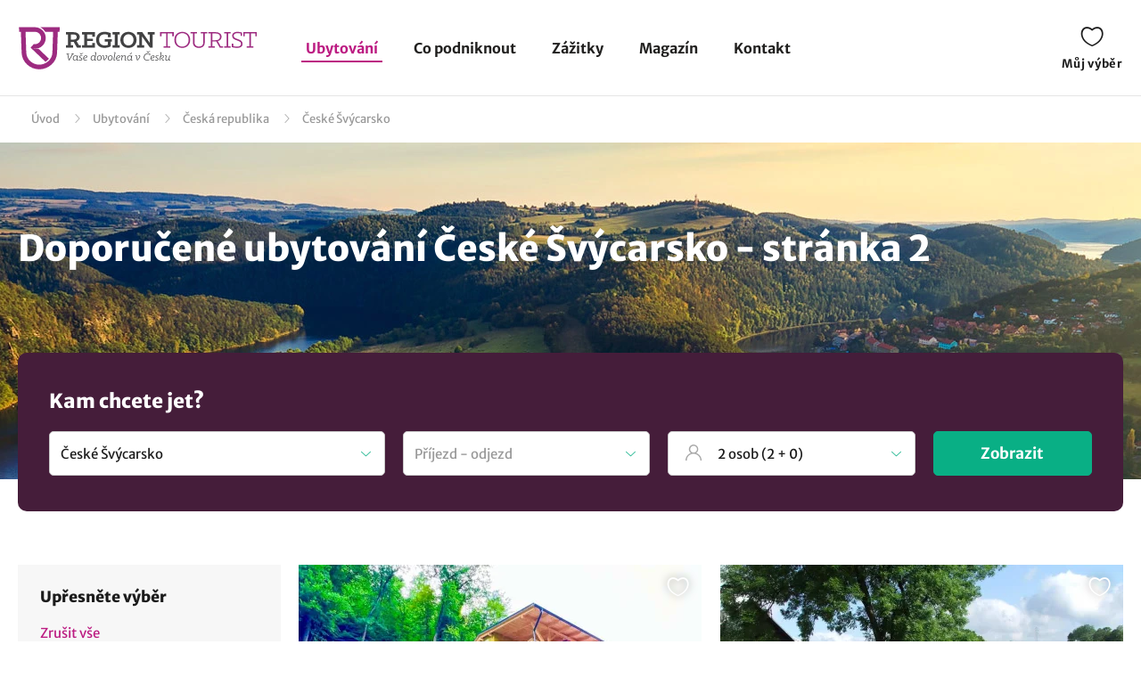

--- FILE ---
content_type: text/html; charset=UTF-8
request_url: https://www.regiontourist.cz/ubytovani/ceskosaske-svycarsko/?page=2
body_size: 26777
content:
<!DOCTYPE html>
<html lang="cs">
<head>
<meta charset="UTF-8">
<meta name="viewport" content="width=device-width, initial-scale=1">
<meta name="description" content="Vyberte si nejžádanější ubytování v regionu České Švýcarsko. Nízké ceny a slevy na ubytování. Rezevujte přímo u ubytovatele.">
<meta property="og:description" content="Vyberte si nejžádanější ubytování v regionu České Švýcarsko. Nízké ceny a slevy na ubytování. Rezevujte přímo u ubytovatele."/>

<meta name="robots" content="index, follow">
<meta property="og:url" content="https://www.regiontourist.cz/ubytovani/ceskosaske-svycarsko/?page=2"/>
<meta property="og:title" content="Doporučené ubytování - České Švýcarsko - stránka 2 | Regiontourist.cz"/>
<meta property="og:type" content="website"/>
    <link rel="canonical" href="https://www.regiontourist.cz/ubytovani/ceskosaske-svycarsko/?page=2"/>
<meta property="og:image" content="https://www.regiontourist.cz/html/frontend/dist/images/banner-whattodo.jpg"/>
<link rel="preload" as="image" href="/html/frontend/dist/images/banner-whattodo-extra-small.webp" media="(max-width: 600px)">
<link rel="prefetch" href="/dist/images/placeholder-452x300.jpg" />
<link rel="apple-touch-icon" sizes="180x180" href="/assets/images/favicon/apple-touch-icon.png">
<link rel="icon" type="image/png" sizes="32x32" href="/assets/images/favicon/favicon-32x32.png">
<link rel="icon" type="image/png" sizes="16x16" href="/assets/images/favicon/favicon-16x16.png">
<link rel="manifest" href="/assets/images/favicon/site.webmanifest">
<link rel="mask-icon" href="/assets/images/favicon/safari-pinned-tab.svg" color="#bc1c82">
<meta name="msapplication-TileColor" content="#ffffff">
<meta name="theme-color" content="#ffffff">
<meta name="seznam-wmt" content="wrfjm13qCKHK6ZYi3916WMScEaIkGamO" />
<title>Doporučené ubytování - České Švýcarsko - stránka 2 | Regiontourist.cz</title>
    

    <link rel="stylesheet" href="/html/frontend/dist/styles/main.min.css?v=1769527895">

                        <!-- Google Tag Manager -->
            <script>(function (w, d, s, l, i) {
                    w[l] = w[l] || [];
                    w[l].push({
                        'gtm.start':
                            new Date().getTime(), event: 'gtm.js'
                    });
                    var f = d.getElementsByTagName(s)[0],
                        j = d.createElement(s), dl = l != 'dataLayer' ? '&l=' + l : '';
                    j.async = true;
                    j.src =
                        'https://www.googletagmanager.com/gtm.js?id=' + i + dl;
                    f.parentNode.insertBefore(j, f);
                })(window, document, 'script', 'dataLayer', 'GTM-PW2LS6V');</script>
            <!-- End Google Tag Manager -->
            
            

        <script type="application/ld+json">
        {
            "@context": "http://schema.org",
            "@type": "WebSite",
            "url": "https://www.regiontourist.cz/",
            "name": "Regiontourist.cz",
            "description": "Pomáháme turistům, ubytovatelům a dodavatelům služeb. Pomůžeme i vám.",
            "author": {
                "@type": "Organization",
                "name": "Regiontourist.cz",
                "url": "https://www.regiontourist.cz/",
                "logo": "https://www.regiontourist.cz/dist/images/logo.svg",
                "foundingDate": "2009-10-27T00:00:00+0000"
            },
            "publisher": {
                "@type": "Organization",
                "name": "Regiontourist.cz"
            }
        }







        </script>
    
</head>
<body>

                        <!-- Google Tag Manager (noscript) -->
            <noscript>
                <iframe src="https://www.googletagmanager.com/ns.html?id=GTM-PW2LS6V" height="0" width="0" style="display:none;visibility:hidden"></iframe>
            </noscript>
            <!-- End Google Tag Manager (noscript) -->
            
            <header>
            <div class="container container-el">
                <div class="row primaryRow no-gutters">
                    <div class="col-auto">
                        <a href="/" id="logo" title="">
                            <img src="/dist/images/logo.svg"
                                 alt=""
                                 width="268"
                                 height="51">
                        </a>
                    </div>
                    <div class="col navWrapper">
                        <nav>
                            <ul>
                                <li class="active">
                                    <a href="/ubytovani/">Ubytování</a>
                                </li>
                                <li class="">
                                    <a href="/co-podniknout/">Co podniknout</a>
                                </li>
                                 <li class="">
                                    <a href="/zazitky/">Zážitky</a>
                                </li>
                                <li class="">
                                    <a href="/magazin/">Magazín</a>
                                </li>
                                <li class="">
                                    <a href="/kontakt/">Kontakt</a>
                                </li>
                                                                                                                            </ul>
                        </nav>
                    </div>
                    <div class="col-lg-auto col-xs">
                        <div class="toolbar">
                                                                                                                <a href="/muj-vyber/" class="open-favorite " title="Můj výběr" rel="nofollow">
                                Můj výběr
                                <i>0</i>
                            </a>
                                                                                                                <a href="#" class="open-menu" title="Menu">
                                <i></i><i></i><i></i>
                                Menu
                            </a>
                        </div>
                    </div>
                </div>
            </div>
        </header>
    
        <section>

        
<div class="container container-el" id="breadcrumbs-wrapper">
    <div class="row">
        <div class="col">
            <div class="breadcrumb">
                <span><a href="/">Úvod</a></span>

                
                                            
                        <span class="hidden-xs"><a href="/ubytovani/">Ubytování</a></span>
                    
                                                                        
                            <span><a href="/ubytovani/ceska-republika/">Česká republika</a></span>
                            <span class="breadcrumb_last">České Švýcarsko</span>
                                            
                            </div>
        </div>
    </div>
</div>

<script type="application/ld+json">
    {
        "@context": "https://schema.org",
        "@type": "BreadcrumbList",
        "itemListElement": [{
                "@type": "ListItem",
                "position": "1",
                "name": "Ubytování","item": "https://www.regiontourist.cz/ubytovani/"},{
                "@type": "ListItem",
                "position": "2",
                "name": "Česká republika","item": "https://www.regiontourist.cz/ubytovani/ceska-republika/"},{
                "@type": "ListItem",
                "position": "3",
                "name": "České Švýcarsko"}]
    }



</script>
        <div class="container-fluid headerBanner secondary what-to-dos headerBanner--seo-wrapper">
    <div class="row">
        <div class="container">
            <div class="row wrapper">
                <div class="col">
                    <h1 class="secondary filter-title">
                                                    Doporučené ubytování České Švýcarsko
                         - stránka 2                    </h1>

                    
                    
                </div>
            </div>
        </div>
    </div>
</div>
        <div class="content-wrapper">
            <form action="#" class="formStandard filter-wrapper" method="post" enctype="application/x-www-form-urlencoded">
    <div class="container">
        <div class="row no-gutters bannerOverlay regionFilter" data-district="ceska-republika">
            <div class="col">
                <h2>
                    Kam chcete jet?
                </h2>
                <div class="row">
                    <div class="col col-exs-12">
                        <div class="input search">
                            <input type="text" name="search-accommodation" id="search-accommodation" value="České Švýcarsko" placeholder="Najděte svou destinaci"
                                                                   data-url="$ubytovani$ceskosaske-svycarsko$"
                                    data-url-persons="$ubytovani$ceskosaske-svycarsko$?o=__ADULTS__,__CHILDREN__"
                                    data-url-date="$ubytovani$ceskosaske-svycarsko$?d=__DATEFROM__,__DATETO__"
                                    data-url-both="$ubytovani$ceskosaske-svycarsko$?o=__ADULTS__,__CHILDREN__&amp;d=__DATEFROM__,__DATETO__"
                                >
                        </div>
                    </div>
                    <div class="col-md-3 col-xs-12">
                        <div class="input date">
                            <input value="" type="text" id="search-date-from-to" name="search[dateFromTo]" required="required" placeholder="Příjezd - odjezd" readonly="" class="form-control"
                                   data-url="$ubytovani$ceskosaske-svycarsko$?d=__DATEFROM__,__DATETO__"
                                   data-url-both="$ubytovani$ceskosaske-svycarsko$?o=__ADULTS__,__CHILDREN__&amp;d=__DATEFROM__,__DATETO__"
                            >
                        </div>
                        <div id="lightpickerContainerSearch"></div>
                        <script type="text/javascript">
                            window.addEventListener('load', function() {
                                reinitSearchDateFromTo();
                            });

                            function reinitSearchDateFromTo() {
                                var picker = daterangeLightpickInit("search-date-from-to", '#lightpickerContainerSearch', true);

                                                            }
                        </script>
                   </div>
                    <div class="col-sm col-xs-6 item hidden">
                        <div class="input date arrow">
                            <input value="" type="text" id="search-date-from" name="search[dateFrom]" required="required" data-type="date_from" readonly="" class="form-control">
                        </div>
                    </div>
                    <div class="col-sm col-xs-6 item hidden">
                        <div class="input date">
                            <input value="" type="text" id="search-date-to" name="search[dateTo]" required="required" data-type="date_to" readonly="" class="form-control">
                        </div>
                    </div>
                    <div class="col-md-3 col-xs-12">
                        <div class="input number_person" id="number_person" data-url="$ubytovani$ceskosaske-svycarsko$?o=__ADULTS__,__CHILDREN__">
                            <input type="text" readonly="readonly" name="number_person" value="Zadejte počet osob" required>
                            <div class="dropdown">
                                <div class="row">
                                    <div class="col person-item">
                                        <div class="subtitle">
                                            Dospělý
                                        </div>
                                        <div class="inputPCS input" data-limit="1">
                                            <i class="minus"></i>
                                            <input value="2" name="pcs" type="text" maxlength="2" class="number-adults">
                                            <i class="plus"></i>
                                        </div>
                                    </div>
                                </div>
                                <div class="row">
                                    <div class="col person-item">
                                        <div class="subtitle">
                                            Děti
                                        </div>
                                        <div class="inputPCS input" data-limit="0">
                                            <i class="minus"></i>
                                            <input value="0" name="pcs" type="text" maxlength="2" class="number-children">
                                            <i class="plus"></i>
                                        </div>
                                    </div>
                                </div>
                                <div class="row">
                                    <div class="col text-right">
                                        <a class="btn standard right btn-save-children">Uložit</a>
                                    </div>
                                </div>
                            </div>
                        </div>
                    </div>
                    <div class="col-md-2 col-xs-12">
                        <div class="row justify-content-end align-items-center">
                            <div class="col mobileReset">
                                <a href="/ubytovani/">Zrušit všechny filtry</a>
                            </div>
                            <div class="col-auto">
                                <button type="submit" class="btn right btn-submit-filter">
                                    Zobrazit
                                </button>
                            </div>
                        </div>
                    </div>
                </div>

            </div>
        </div>
    </div>
    <div class="container">
        <div class="row">
            <div class="col">
                <div class="filterSelectedTop">
                                                                
                    
                                                                
                                                                                </div>
            </div>
        </div>
    </div>
    <div class="container section">
        <div class="row">
            <div class="col-md-3 col-xs-12">
                <div class="row filterSwitch">
                    <div class="col-xs-12">
                        <a href="#" data-id="categories">
                            Upřesněte výběr
                        </a>
                    </div>
                                    </div>
                <div class="detailedFilter">
                    <div class="title">
                        Upřesněte výběr
                    </div>
                    <a href="/ubytovani/" class="btn standard reset">Zrušit vše</a>
                    <div class="clearfix"></div>
                    <div class="sliderItem">
                        <div class="title">
                            Cena za osobu
                        </div>
                        <div class="sliderWrapper">
                            <span class="minText"></span>
                            <span class="maxText"></span>
                            <input type="hidden" name="priceDefault" value="1" class="detault">
                            <div class="ui-slider"
                                 data-step="1"
                                 data-unit="Kč"
                                 data-min="91"
                                 data-max="7000"
                                 data-min-current="91"
                                 data-max-current="7000"
                                 data-url="$ubytovani$ceskosaske-svycarsko$?c=__PRICEFROM__,__PRICETO__">
                            </div>
                            <input type="hidden"
                                   name="priceMin"
                                   autocomplete="off"
                                   value="91"
                                   class="min">
                            <input type="hidden"
                                   name="priceMax"
                                   autocomplete="off"
                                   value="7000"
                                   class="max">
                        </div>
                    </div>
                    <ul data-id="categories">

                        <li class="active has-child">
                            <a href="#"><span>Druh ubytování</span></a>
                            <ul style="display: block;">
                                                                    <li>
                                                                                    <div class="input">
                                                <input class="trigger-checkbox" type="checkbox" id="type_2" value="2" >
                                                <label for="type_2">
                                                    <a href="/ubytovani/penziony/ceskosaske-svycarsko/" data-filter="$ubytovani$penziony$ceskosaske-svycarsko$" title="Penziony" class="trigger-filter">
                                                        <div><span>Penziony</span></div>
                                                    </a>
                                                </label>
                                            </div>
                                                                            </li>
                                                                    <li>
                                                                                    <div class="input">
                                                <input class="trigger-checkbox" type="checkbox" id="type_4" value="4" >
                                                <label for="type_4">
                                                    <a href="/ubytovani/chaty-a-chalupy/ceskosaske-svycarsko/" data-filter="$ubytovani$chaty-a-chalupy$ceskosaske-svycarsko$" title="Chaty a chalupy" class="trigger-filter">
                                                        <div><span>Chaty a chalupy</span></div>
                                                    </a>
                                                </label>
                                            </div>
                                                                            </li>
                                                                    <li>
                                                                                    <div class="input">
                                                <input class="trigger-checkbox" type="checkbox" id="type_3" value="3" >
                                                <label for="type_3">
                                                    <a href="/ubytovani/apartmany/ceskosaske-svycarsko/" data-filter="$ubytovani$apartmany$ceskosaske-svycarsko$" title="Apartmány" class="trigger-filter">
                                                        <div><span>Apartmány</span></div>
                                                    </a>
                                                </label>
                                            </div>
                                                                            </li>
                                                                    <li>
                                                                                    <div class="input">
                                                <input class="trigger-checkbox" type="checkbox" id="type_1" value="1" >
                                                <label for="type_1">
                                                    <a href="/ubytovani/hotely/ceskosaske-svycarsko/" data-filter="$ubytovani$hotely$ceskosaske-svycarsko$" title="Hotely" class="trigger-filter">
                                                        <div><span>Hotely</span></div>
                                                    </a>
                                                </label>
                                            </div>
                                                                            </li>
                                                                    <li>
                                                                                    <div class="input">
                                                <input class="trigger-checkbox" type="checkbox" id="type_5" value="5" >
                                                <label for="type_5">
                                                    <a href="/ubytovani/ubytovani-v-soukromi/ceskosaske-svycarsko/" data-filter="$ubytovani$ubytovani-v-soukromi$ceskosaske-svycarsko$" title="Ubytování v soukromí" class="trigger-filter">
                                                        <div><span>Ubytování v soukromí</span></div>
                                                    </a>
                                                </label>
                                            </div>
                                                                            </li>
                                                                    <li>
                                                                                    <div class="input">
                                                <input class="trigger-checkbox" type="checkbox" id="type_6" value="6" >
                                                <label for="type_6">
                                                    <a href="/ubytovani/horske-chaty/ceskosaske-svycarsko/" data-filter="$ubytovani$horske-chaty$ceskosaske-svycarsko$" title="Horské chaty" class="trigger-filter">
                                                        <div><span>Horské chaty</span></div>
                                                    </a>
                                                </label>
                                            </div>
                                                                            </li>
                                                                    <li>
                                                                                    <div class="input">
                                                <input class="trigger-checkbox" type="checkbox" id="type_7" value="7" >
                                                <label for="type_7">
                                                    <a href="/ubytovani/farmy-a-statky/ceskosaske-svycarsko/" data-filter="$ubytovani$farmy-a-statky$ceskosaske-svycarsko$" title="Farmy a statky" class="trigger-filter">
                                                        <div><span>Farmy a statky</span></div>
                                                    </a>
                                                </label>
                                            </div>
                                                                            </li>
                                                            </ul>
                        </li>

                        <li class="active has-child">
                            <a href="#"><span>Pobyty se psem</span></a>
                            <ul style="display: block;">
                                <li>
                                                                            <div class="input">
                                            <input class="trigger-checkbox" type="checkbox" id="dog" value="dog" >
                                            <label for="dog">
                                                <a href="/ubytovani/ceskosaske-svycarsko/pobyty-se-psem/"
                                                   data-filter="$ubytovani$ceskosaske-svycarsko$pobyty-se-psem$" class="trigger-filter">
                                                    <div><span>Ano</span></div>
                                                </a>
                                            </label>
                                        </div>
                                                                    </li>
                            </ul>
                        </li>

                                                    <li class="active has-child">
                                <a href="#"><span>Vybavení pro děti</span></a>
                                <ul style="display: block;">
                                                                            <li>
                                                                                            <div class="input">
                                                    <input class="trigger-checkbox" type="checkbox" id="equipment_detsky-koutek-nebo-herna" value="detsky-koutek-nebo-herna" >
                                                    <label for="equipment_detsky-koutek-nebo-herna">
                                                        <a href="/ubytovani/ceskosaske-svycarsko/detsky-koutek-nebo-herna/" data-filter="$ubytovani$ceskosaske-svycarsko$detsky-koutek-nebo-herna$" title="Dětský koutek nebo herna" class="trigger-filter">
                                                            <div><span>Dětský koutek nebo herna</span></div>
                                                        </a>
                                                    </label>
                                                </div>
                                                                                    </li>
                                                                            <li>
                                                                                            <div class="input">
                                                    <input class="trigger-checkbox" type="checkbox" id="equipment_venkovni-detske-hriste" value="venkovni-detske-hriste" >
                                                    <label for="equipment_venkovni-detske-hriste">
                                                        <a href="/ubytovani/ceskosaske-svycarsko/venkovni-detske-hriste/" data-filter="$ubytovani$ceskosaske-svycarsko$venkovni-detske-hriste$" title="Venkovní dětské hřiště" class="trigger-filter">
                                                            <div><span>Venkovní dětské hřiště</span></div>
                                                        </a>
                                                    </label>
                                                </div>
                                                                                    </li>
                                                                            <li>
                                                                                            <div class="input">
                                                    <input class="trigger-checkbox" type="checkbox" id="equipment_detska-postylka" value="detska-postylka" >
                                                    <label for="equipment_detska-postylka">
                                                        <a href="/ubytovani/ceskosaske-svycarsko/detska-postylka/" data-filter="$ubytovani$ceskosaske-svycarsko$detska-postylka$" title="Dětská postýlka" class="trigger-filter">
                                                            <div><span>Dětská postýlka</span></div>
                                                        </a>
                                                    </label>
                                                </div>
                                                                                    </li>
                                                                            <li>
                                                                                            <div class="input">
                                                    <input class="trigger-checkbox" type="checkbox" id="equipment_detska-zidlicka" value="detska-zidlicka" >
                                                    <label for="equipment_detska-zidlicka">
                                                        <a href="/ubytovani/ceskosaske-svycarsko/detska-zidlicka/" data-filter="$ubytovani$ceskosaske-svycarsko$detska-zidlicka$" title="Dětská židlička" class="trigger-filter">
                                                            <div><span>Dětská židlička</span></div>
                                                        </a>
                                                    </label>
                                                </div>
                                                                                    </li>
                                                                            <li>
                                                                                            <div class="input">
                                                    <input class="trigger-checkbox" type="checkbox" id="equipment_prebalovaci-pult" value="prebalovaci-pult" >
                                                    <label for="equipment_prebalovaci-pult">
                                                        <a href="/ubytovani/ceskosaske-svycarsko/prebalovaci-pult/" data-filter="$ubytovani$ceskosaske-svycarsko$prebalovaci-pult$" title="Přebalovací pult" class="trigger-filter">
                                                            <div><span>Přebalovací pult</span></div>
                                                        </a>
                                                    </label>
                                                </div>
                                                                                    </li>
                                                                    </ul>
                            </li>
                                                    <li class="active has-child">
                                <a href="#"><span>Vybavení</span></a>
                                <ul style="display: block;">
                                                                            <li>
                                                                                            <div class="input">
                                                    <input class="trigger-checkbox" type="checkbox" id="equipment_wifi-internet" value="wifi-internet" >
                                                    <label for="equipment_wifi-internet">
                                                        <a href="/ubytovani/ceskosaske-svycarsko/wifi-internet/" data-filter="$ubytovani$ceskosaske-svycarsko$wifi-internet$" title="Wifi internet" class="trigger-filter">
                                                            <div><span>Wifi internet</span></div>
                                                        </a>
                                                    </label>
                                                </div>
                                                                                    </li>
                                                                            <li>
                                                                                            <div class="input">
                                                    <input class="trigger-checkbox" type="checkbox" id="equipment_restaurace" value="restaurace" >
                                                    <label for="equipment_restaurace">
                                                        <a href="/ubytovani/ceskosaske-svycarsko/restaurace/" data-filter="$ubytovani$ceskosaske-svycarsko$restaurace$" title="Restaurace" class="trigger-filter">
                                                            <div><span>Restaurace</span></div>
                                                        </a>
                                                    </label>
                                                </div>
                                                                                    </li>
                                                                    </ul>
                            </li>
                                                    <li class="active has-child">
                                <a href="#"><span>Wellness a relax</span></a>
                                <ul style="display: block;">
                                                                            <li>
                                                                                            <div class="input">
                                                    <input class="trigger-checkbox" type="checkbox" id="equipment_venkovni-bazen" value="venkovni-bazen" >
                                                    <label for="equipment_venkovni-bazen">
                                                        <a href="/ubytovani/ceskosaske-svycarsko/venkovni-bazen/" data-filter="$ubytovani$ceskosaske-svycarsko$venkovni-bazen$" title="Venkovní bazén" class="trigger-filter">
                                                            <div><span>Venkovní bazén</span></div>
                                                        </a>
                                                    </label>
                                                </div>
                                                                                    </li>
                                                                            <li>
                                                                                            <div class="input">
                                                    <input class="trigger-checkbox" type="checkbox" id="equipment_kryty-bazen" value="kryty-bazen" >
                                                    <label for="equipment_kryty-bazen">
                                                        <a href="/ubytovani/ceskosaske-svycarsko/kryty-bazen/" data-filter="$ubytovani$ceskosaske-svycarsko$kryty-bazen$" title="Krytý bazén" class="trigger-filter">
                                                            <div><span>Krytý bazén</span></div>
                                                        </a>
                                                    </label>
                                                </div>
                                                                                    </li>
                                                                            <li>
                                                                                            <div class="input">
                                                    <input class="trigger-checkbox" type="checkbox" id="equipment_finska-sauna" value="finska-sauna" >
                                                    <label for="equipment_finska-sauna">
                                                        <a href="/ubytovani/ceskosaske-svycarsko/finska-sauna/" data-filter="$ubytovani$ceskosaske-svycarsko$finska-sauna$" title="Finská sauna" class="trigger-filter">
                                                            <div><span>Finská sauna</span></div>
                                                        </a>
                                                    </label>
                                                </div>
                                                                                    </li>
                                                                            <li>
                                                                                            <div class="input">
                                                    <input class="trigger-checkbox" type="checkbox" id="equipment_infrasauna" value="infrasauna" >
                                                    <label for="equipment_infrasauna">
                                                        <a href="/ubytovani/ceskosaske-svycarsko/infrasauna/" data-filter="$ubytovani$ceskosaske-svycarsko$infrasauna$" title="Infrasauna" class="trigger-filter">
                                                            <div><span>Infrasauna</span></div>
                                                        </a>
                                                    </label>
                                                </div>
                                                                                    </li>
                                                                            <li>
                                                                                            <div class="input">
                                                    <input class="trigger-checkbox" type="checkbox" id="equipment_whirlpool" value="whirlpool" >
                                                    <label for="equipment_whirlpool">
                                                        <a href="/ubytovani/ceskosaske-svycarsko/whirlpool/" data-filter="$ubytovani$ceskosaske-svycarsko$whirlpool$" title="Whirlpool" class="trigger-filter">
                                                            <div><span>Whirlpool</span></div>
                                                        </a>
                                                    </label>
                                                </div>
                                                                                    </li>
                                                                            <li>
                                                                                            <div class="input disabled">
                                                    <input type="checkbox" id="equipment_viriva-vana" disabled="disabled">
                                                    <label for="equipment_viriva-vana">
                                                        <span>Vířivá vana</span>
                                                    </label>
                                                </div>
                                                                                    </li>
                                                                            <li>
                                                                                            <div class="input">
                                                    <input class="trigger-checkbox" type="checkbox" id="equipment_fitness-centrum" value="fitness-centrum" >
                                                    <label for="equipment_fitness-centrum">
                                                        <a href="/ubytovani/ceskosaske-svycarsko/fitness-centrum/" data-filter="$ubytovani$ceskosaske-svycarsko$fitness-centrum$" title="Fitness centrum" class="trigger-filter">
                                                            <div><span>Fitness centrum</span></div>
                                                        </a>
                                                    </label>
                                                </div>
                                                                                    </li>
                                                                    </ul>
                            </li>
                        
                                                                                                                                        <li class="active has-child">
                                    <a href="#">
                                        <div><span>Pro koho</span></div>
                                    </a>
                                    <ul style="display: block;">
                                                                                                                                <li>
                                                                                                    <div class="input">
                                                        <input class="trigger-checkbox" type="checkbox" id="tag_259" value="259" >
                                                        <label for="tag_259">
                                                            <a href="/ubytovani/ceskosaske-svycarsko/pro-seniory/" data-filter="$ubytovani$ceskosaske-svycarsko$pro-seniory$" title="pro seniory" class="trigger-filter">
                                                                <div><span>pro seniory</span></div>
                                                            </a>
                                                        </label>
                                                    </div>
                                                                                            </li>
                                                                                                                                <li>
                                                                                                    <div class="input">
                                                        <input class="trigger-checkbox" type="checkbox" id="tag_260" value="260" >
                                                        <label for="tag_260">
                                                            <a href="/ubytovani/ceskosaske-svycarsko/pro-skupiny/" data-filter="$ubytovani$ceskosaske-svycarsko$pro-skupiny$" title="pro skupiny" class="trigger-filter">
                                                                <div><span>pro skupiny</span></div>
                                                            </a>
                                                        </label>
                                                    </div>
                                                                                            </li>
                                                                                                                                <li>
                                                                                                    <div class="input">
                                                        <input class="trigger-checkbox" type="checkbox" id="tag_261" value="261" >
                                                        <label for="tag_261">
                                                            <a href="/ubytovani/ceskosaske-svycarsko/pro-skoly-a-organizace/" data-filter="$ubytovani$ceskosaske-svycarsko$pro-skoly-a-organizace$" title="pro školy a organizace" class="trigger-filter">
                                                                <div><span>pro školy a organizace</span></div>
                                                            </a>
                                                        </label>
                                                    </div>
                                                                                            </li>
                                                                                                                                <li>
                                                                                                    <div class="input">
                                                        <input class="trigger-checkbox" type="checkbox" id="tag_263" value="263" >
                                                        <label for="tag_263">
                                                            <a href="/ubytovani/ceskosaske-svycarsko/pro-sportovce/" data-filter="$ubytovani$ceskosaske-svycarsko$pro-sportovce$" title="pro sportovce" class="trigger-filter">
                                                                <div><span>pro sportovce</span></div>
                                                            </a>
                                                        </label>
                                                    </div>
                                                                                            </li>
                                                                                                                                <li>
                                                                                                    <div class="input">
                                                        <input class="trigger-checkbox" type="checkbox" id="tag_256" value="256" >
                                                        <label for="tag_256">
                                                            <a href="/ubytovani/ceskosaske-svycarsko/pro-rodiny-s-detmi/" data-filter="$ubytovani$ceskosaske-svycarsko$pro-rodiny-s-detmi$" title="pro rodiny s dětmi" class="trigger-filter">
                                                                <div><span>pro rodiny s dětmi</span></div>
                                                            </a>
                                                        </label>
                                                    </div>
                                                                                            </li>
                                                                                                                                <li>
                                                                                                    <div class="input">
                                                        <input class="trigger-checkbox" type="checkbox" id="tag_257" value="257" >
                                                        <label for="tag_257">
                                                            <a href="/ubytovani/ceskosaske-svycarsko/pro-rodice-s-detskym-kocarkem/" data-filter="$ubytovani$ceskosaske-svycarsko$pro-rodice-s-detskym-kocarkem$" title="pro rodiče s dětským kočárkem" class="trigger-filter">
                                                                <div><span>pro rodiče s dětským kočárkem</span></div>
                                                            </a>
                                                        </label>
                                                    </div>
                                                                                            </li>
                                                                                                                                <li>
                                                                                                    <div class="input">
                                                        <input class="trigger-checkbox" type="checkbox" id="tag_264" value="264" >
                                                        <label for="tag_264">
                                                            <a href="/ubytovani/ceskosaske-svycarsko/pro-firmy/" data-filter="$ubytovani$ceskosaske-svycarsko$pro-firmy$" title="pro firmy" class="trigger-filter">
                                                                <div><span>pro firmy</span></div>
                                                            </a>
                                                        </label>
                                                    </div>
                                                                                            </li>
                                                                                                                                <li>
                                                                                                    <div class="input">
                                                        <input class="trigger-checkbox" type="checkbox" id="tag_258" value="258" >
                                                        <label for="tag_258">
                                                            <a href="/ubytovani/ceskosaske-svycarsko/pro-dva/" data-filter="$ubytovani$ceskosaske-svycarsko$pro-dva$" title="pro dva" class="trigger-filter">
                                                                <div><span>pro dva</span></div>
                                                            </a>
                                                        </label>
                                                    </div>
                                                                                            </li>
                                                                                                                                <li>
                                                                                                    <div class="input">
                                                        <input class="trigger-checkbox" type="checkbox" id="tag_262" value="262" >
                                                        <label for="tag_262">
                                                            <a href="/ubytovani/ceskosaske-svycarsko/pro-vozickare/" data-filter="$ubytovani$ceskosaske-svycarsko$pro-vozickare$" title="pro vozíčkáře" class="trigger-filter">
                                                                <div><span>pro vozíčkáře</span></div>
                                                            </a>
                                                        </label>
                                                    </div>
                                                                                            </li>
                                                                            </ul>
                                </li>
                                                                                                                <li class="active has-child">
                                    <a href="#">
                                        <div><span>Téma</span></div>
                                    </a>
                                    <ul style="display: block;">
                                                                                                                                <li>
                                                                                                    <div class="input">
                                                        <input class="trigger-checkbox" type="checkbox" id="tag_279" value="279" >
                                                        <label for="tag_279">
                                                            <a href="/ubytovani/ceskosaske-svycarsko/cestovani-se-psem/" data-filter="$ubytovani$ceskosaske-svycarsko$cestovani-se-psem$" title="se psem" class="trigger-filter">
                                                                <div><span>se psem</span></div>
                                                            </a>
                                                        </label>
                                                    </div>
                                                                                            </li>
                                                                                                                                <li>
                                                                                                    <div class="input">
                                                        <input class="trigger-checkbox" type="checkbox" id="tag_281" value="281" >
                                                        <label for="tag_281">
                                                            <a href="/ubytovani/ceskosaske-svycarsko/levne-cestovani/" data-filter="$ubytovani$ceskosaske-svycarsko$levne-cestovani$" title="levné cestování" class="trigger-filter">
                                                                <div><span>levné cestování</span></div>
                                                            </a>
                                                        </label>
                                                    </div>
                                                                                            </li>
                                                                                                                                <li>
                                                                                                    <div class="input">
                                                        <input class="trigger-checkbox" type="checkbox" id="tag_282" value="282" >
                                                        <label for="tag_282">
                                                            <a href="/ubytovani/ceskosaske-svycarsko/ubytovani-v-prirode/" data-filter="$ubytovani$ceskosaske-svycarsko$ubytovani-v-prirode$" title="ubytování v přírodě" class="trigger-filter">
                                                                <div><span>ubytování v přírodě</span></div>
                                                            </a>
                                                        </label>
                                                    </div>
                                                                                            </li>
                                                                                                                                <li>
                                                                                                    <div class="input">
                                                        <input class="trigger-checkbox" type="checkbox" id="tag_284" value="284" >
                                                        <label for="tag_284">
                                                            <a href="/ubytovani/ceskosaske-svycarsko/ubytovani-na-horach/" data-filter="$ubytovani$ceskosaske-svycarsko$ubytovani-na-horach$" title="ubytování na horách" class="trigger-filter">
                                                                <div><span>ubytování na horách</span></div>
                                                            </a>
                                                        </label>
                                                    </div>
                                                                                            </li>
                                                                                                                                <li>
                                                                                                    <div class="input">
                                                        <input class="trigger-checkbox" type="checkbox" id="tag_278" value="278" >
                                                        <label for="tag_278">
                                                            <a href="/ubytovani/ceskosaske-svycarsko/wellness-a-relax/" data-filter="$ubytovani$ceskosaske-svycarsko$wellness-a-relax$" title="wellness a relax" class="trigger-filter">
                                                                <div><span>wellness a relax</span></div>
                                                            </a>
                                                        </label>
                                                    </div>
                                                                                            </li>
                                                                                                                                <li>
                                                                                                    <div class="input">
                                                        <input class="trigger-checkbox" type="checkbox" id="tag_297" value="297" >
                                                        <label for="tag_297">
                                                            <a href="/ubytovani/ceskosaske-svycarsko/na-vikend/" data-filter="$ubytovani$ceskosaske-svycarsko$na-vikend$" title="na víkend" class="trigger-filter">
                                                                <div><span>na víkend</span></div>
                                                            </a>
                                                        </label>
                                                    </div>
                                                                                            </li>
                                                                                                                                <li>
                                                                                                    <div class="input">
                                                        <input class="trigger-checkbox" type="checkbox" id="tag_288" value="288" >
                                                        <label for="tag_288">
                                                            <a href="/ubytovani/ceskosaske-svycarsko/agroturistika/" data-filter="$ubytovani$ceskosaske-svycarsko$agroturistika$" title="agroturistika" class="trigger-filter">
                                                                <div><span>agroturistika</span></div>
                                                            </a>
                                                        </label>
                                                    </div>
                                                                                            </li>
                                                                                                                                <li>
                                                                                                    <div class="input">
                                                        <input class="trigger-checkbox" type="checkbox" id="tag_277" value="277" >
                                                        <label for="tag_277">
                                                            <a href="/ubytovani/ceskosaske-svycarsko/romanticke-cestovani/" data-filter="$ubytovani$ceskosaske-svycarsko$romanticke-cestovani$" title="romantické cestování" class="trigger-filter">
                                                                <div><span>romantické cestování</span></div>
                                                            </a>
                                                        </label>
                                                    </div>
                                                                                            </li>
                                                                                                                                <li>
                                                                                                    <div class="input">
                                                        <input class="trigger-checkbox" type="checkbox" id="tag_280" value="280" >
                                                        <label for="tag_280">
                                                            <a href="/ubytovani/ceskosaske-svycarsko/luxusni-cestovani/" data-filter="$ubytovani$ceskosaske-svycarsko$luxusni-cestovani$" title="luxusní cestování" class="trigger-filter">
                                                                <div><span>luxusní cestování</span></div>
                                                            </a>
                                                        </label>
                                                    </div>
                                                                                            </li>
                                                                                                                                <li>
                                                                                                    <div class="input">
                                                        <input class="trigger-checkbox" type="checkbox" id="tag_283" value="283" >
                                                        <label for="tag_283">
                                                            <a href="/ubytovani/ceskosaske-svycarsko/ubytovani-na-sjezdovce/" data-filter="$ubytovani$ceskosaske-svycarsko$ubytovani-na-sjezdovce$" title="ubytování na sjezdovce" class="trigger-filter">
                                                                <div><span>ubytování na sjezdovce</span></div>
                                                            </a>
                                                        </label>
                                                    </div>
                                                                                            </li>
                                                                                                                                <li>
                                                                                                    <div class="input">
                                                        <input class="trigger-checkbox" type="checkbox" id="tag_285" value="285" >
                                                        <label for="tag_285">
                                                            <a href="/ubytovani/ceskosaske-svycarsko/ubytovani-na-samote/" data-filter="$ubytovani$ceskosaske-svycarsko$ubytovani-na-samote$" title="ubytování na samotě" class="trigger-filter">
                                                                <div><span>ubytování na samotě</span></div>
                                                            </a>
                                                        </label>
                                                    </div>
                                                                                            </li>
                                                                                                                                <li>
                                                                                                    <div class="input">
                                                        <input class="trigger-checkbox" type="checkbox" id="tag_287" value="287" >
                                                        <label for="tag_287">
                                                            <a href="/ubytovani/ceskosaske-svycarsko/amazing-places/" data-filter="$ubytovani$ceskosaske-svycarsko$amazing-places$" title="amazing places" class="trigger-filter">
                                                                <div><span>amazing places</span></div>
                                                            </a>
                                                        </label>
                                                    </div>
                                                                                            </li>
                                                                                                                                <li>
                                                                                                    <div class="input">
                                                        <input class="trigger-checkbox" type="checkbox" id="tag_286" value="286" >
                                                        <label for="tag_286">
                                                            <a href="/ubytovani/ceskosaske-svycarsko/ubytovani-u-vody/" data-filter="$ubytovani$ceskosaske-svycarsko$ubytovani-u-vody$" title="ubytování u vody" class="trigger-filter">
                                                                <div><span>ubytování u vody</span></div>
                                                            </a>
                                                        </label>
                                                    </div>
                                                                                            </li>
                                                                                                                                <li>
                                                                                                    <div class="input disabled">
                                                        <input type="checkbox" id="tag_275" disabled="disabled">
                                                        <label for="tag_275">
                                                            <span>cestování za jídlem</span>
                                                        </label>
                                                    </div>
                                                                                            </li>
                                                                                                                                <li>
                                                                                                    <div class="input disabled">
                                                        <input type="checkbox" id="tag_274" disabled="disabled">
                                                        <label for="tag_274">
                                                            <span>cestování za vínem</span>
                                                        </label>
                                                    </div>
                                                                                            </li>
                                                                                                                                <li>
                                                                                                    <div class="input disabled">
                                                        <input type="checkbox" id="tag_273" disabled="disabled">
                                                        <label for="tag_273">
                                                            <span>cestování za pivem</span>
                                                        </label>
                                                    </div>
                                                                                            </li>
                                                                                                                                <li>
                                                                                                    <div class="input disabled">
                                                        <input type="checkbox" id="tag_303" disabled="disabled">
                                                        <label for="tag_303">
                                                            <span>když prší</span>
                                                        </label>
                                                    </div>
                                                                                            </li>
                                                                            </ul>
                                </li>
                                                                                                                                                                                                                                                                                                                                                                                                                                                                                                                                                                                                                                                                    </ul>
                    <a href="/ubytovani/" class="btn standard reset secondary">Zrušit vše</a>
                    <div class="row mobileAction">
                        <div class="col">
                            <a href="/ubytovani/" class="mobileReset">Zrušit filtry</a>
                        </div>
                                            </div>
                </div>
                <div class="clearfix"></div>
                <div class="filterSelected">
                                                                
                    
                                                                
                                                                                </div>
            </div>
            <div class="col-md-9 col-xs-12">
                <div class="row post-list secondary">
                                            <div class="col-sm-6 col-xs-6 col-exs-12 item secondary">
                            <article>
            <a href="/ubytovani/pension-aperol-hrensko/" title="Pension Aperol Hřensko"
           class="image secondary">
                                        <picture>
                    <source srcset="https://www.regiontourist.cz/media/cache/accommodation_list_thumb_big/uploads/accommodation/867/Pension-Aperol-2.jpg.webp" type="image/webp">
                    <img src="https://www.regiontourist.cz/media/cache/accommodation_list_thumb_big/uploads/accommodation/867/Pension-Aperol-2.jpg" alt="" width="452" height="300" loading="lazy">
                </picture>
            
                        <div class="favorite btn-trigger-favorite "
                 data-url="/muj-vyber/pridat/ubytovani/"
                 data-id="867"></div>
        </a>
        <div class="content border">
        <h3>
            <a href="/ubytovani/pension-aperol-hrensko/" title="Pension Aperol Hřensko">
                Pension Aperol Hřensko
            </a>
        </h3>
        <p class="categories">
                            <span>České Švýcarsko</span>
            
                            <span>
                    Hřensko
                                    </span>
                    </p>
        <div class="rating star-9 nohover disabled" data-class="star-9">
    <div class="star">
        <span class="star-a star-in-1"></span>
        <span class="star-b star-in-2"></span>
    </div>
    <div class="star">
        <span class="star-a star-in-3"></span>
        <span class="star-b star-in-4"></span>
    </div>
    <div class="star">
        <span class="star-a star-in-5"></span>
        <span class="star-b star-in-6"></span>
    </div>
    <div class="star">
        <span class="star-a star-in-7"></span>
        <span class="star-b star-in-8"></span>
    </div>
    <div class="star">
        <span class="star-a star-in-9"></span>
        <span class="star-b star-in-10"></span>
    </div>
    <div class="result">
        <span class="avg">9</span>/<span>10</span>
    </div>
</div>
                    <p class="price">
                Cena od <strong>687 Kč</strong> do <strong>2990 Kč</strong><br>
                            </p>
            </div>
    <div class="action">
        <div class="titleCaption">
            Představení
        </div>
        <a href="#" title="Rychlé představení" class="more-show">
            <span>Rychlé&nbsp;</span><span>představení</span>
        </a>
        <a href="/ubytovani/pension-aperol-hrensko/" class="btn tertiary" title="Detail ubytování">
            Detail<span> ubytování</span>
        </a>
        <div class="showMore">
            <p>
                Ubytování v Pensionu Aperol v Hřensku nabízí pohodlné zázemí přímo v srdci národního parku České Švýcarsko, jen pár kroků od hl...
            </p>
            <ul>
                                    <li>
                        Centrální poloha v Hřensku: Penzion se nachází přímo v centru obce, v blízkosti hlavních turistických cílů a startů výletních tras do Českého Švýcarska.
                    </li>
                
                                    <li>
                        Moderně vybavené pokoje: Všechny pokoje jsou nově a prakticky zařízené, hosté mají k dispozici Wi-Fi, internetovou TV, lednici a rychlovarnou konvici.
                    </li>
                
                                    <li>
                        Parkování u penzionu zdarma: Hosté mohou parkovat přímo u objektu bez dalších poplatků.
                    </li>
                            </ul>
            <div>
                <a href="#" title="Rychlé představení" class="more-show-close">
                    Rychlé představení
                </a>
            </div>
        </div>
    </div>
</article>                        </div>
                                            <div class="col-sm-6 col-xs-6 col-exs-12 item secondary">
                            <article>
            <a href="/ubytovani/penzion-kamzik/" title="Penzion Kamzík"
           class="image secondary">
                                        <picture>
                    <source srcset="https://www.regiontourist.cz/media/cache/accommodation_list_thumb_big/uploads/accommodation/26/kamzik.jpg.webp" type="image/webp">
                    <img src="https://www.regiontourist.cz/media/cache/accommodation_list_thumb_big/uploads/accommodation/26/kamzik.jpg" alt="" width="452" height="300" loading="lazy">
                </picture>
            
                        <div class="favorite btn-trigger-favorite "
                 data-url="/muj-vyber/pridat/ubytovani/"
                 data-id="26"></div>
        </a>
        <div class="content border">
        <h3>
            <a href="/ubytovani/penzion-kamzik/" title="Penzion Kamzík">
                Penzion Kamzík
            </a>
        </h3>
        <p class="categories">
                            <span>České Švýcarsko</span>
            
                            <span>
                    Kunratice
                                    </span>
                    </p>
        <div class="rating star-9 nohover disabled" data-class="star-9">
    <div class="star">
        <span class="star-a star-in-1"></span>
        <span class="star-b star-in-2"></span>
    </div>
    <div class="star">
        <span class="star-a star-in-3"></span>
        <span class="star-b star-in-4"></span>
    </div>
    <div class="star">
        <span class="star-a star-in-5"></span>
        <span class="star-b star-in-6"></span>
    </div>
    <div class="star">
        <span class="star-a star-in-7"></span>
        <span class="star-b star-in-8"></span>
    </div>
    <div class="star">
        <span class="star-a star-in-9"></span>
        <span class="star-b star-in-10"></span>
    </div>
    <div class="result">
        <span class="avg">9.3</span>/<span>10</span>
    </div>
</div>
                    <p class="price">
                Cena od <strong>429 Kč</strong> do <strong>680 Kč</strong><br>
                            </p>
            </div>
    <div class="action">
        <div class="titleCaption">
            Představení
        </div>
        <a href="#" title="Rychlé představení" class="more-show">
            <span>Rychlé&nbsp;</span><span>představení</span>
        </a>
        <a href="/ubytovani/penzion-kamzik/" class="btn tertiary" title="Detail ubytování">
            Detail<span> ubytování</span>
        </a>
        <div class="showMore">
            <p>
                Ubytujte se v malebné obci Studený, kousek od vyhledávaných Jetřichovických vyhlídek. Užijte si dovolenou v penzionu Kamzík s r...
            </p>
            <ul>
                                    <li>
                        Klidná poloha v obci Studený
                    </li>
                
                                    <li>
                        Sportovní zázemí, venkovní bazén a sauna.
                    </li>
                
                                    <li>
                        Vlastní restaurace
                    </li>
                            </ul>
            <div>
                <a href="#" title="Rychlé představení" class="more-show-close">
                    Rychlé představení
                </a>
            </div>
        </div>
    </div>
</article>                        </div>
                                            <div class="col-sm-6 col-xs-6 col-exs-12 item secondary">
                            <article>
            <a href="/ubytovani/roubenka-64/" title="Roubenka 64"
           class="image secondary">
                                        <picture>
                    <source srcset="https://www.regiontourist.cz/media/cache/accommodation_list_thumb_big/uploads/accommodation/68/roubenka-64-vesele-pod-rabstejnem18.jpg.webp" type="image/webp">
                    <img src="https://www.regiontourist.cz/media/cache/accommodation_list_thumb_big/uploads/accommodation/68/roubenka-64-vesele-pod-rabstejnem18.jpg" alt="" width="452" height="300" loading="lazy">
                </picture>
            
                        <div class="favorite btn-trigger-favorite "
                 data-url="/muj-vyber/pridat/ubytovani/"
                 data-id="68"></div>
        </a>
        <div class="content border">
        <h3>
            <a href="/ubytovani/roubenka-64/" title="Roubenka 64">
                Roubenka 64
            </a>
        </h3>
        <p class="categories">
                            <span>České Švýcarsko</span>
            
                            <span>
                    Veselé
                                    </span>
                    </p>
        <div class="rating star-10 nohover disabled" data-class="star-10">
    <div class="star">
        <span class="star-a star-in-1"></span>
        <span class="star-b star-in-2"></span>
    </div>
    <div class="star">
        <span class="star-a star-in-3"></span>
        <span class="star-b star-in-4"></span>
    </div>
    <div class="star">
        <span class="star-a star-in-5"></span>
        <span class="star-b star-in-6"></span>
    </div>
    <div class="star">
        <span class="star-a star-in-7"></span>
        <span class="star-b star-in-8"></span>
    </div>
    <div class="star">
        <span class="star-a star-in-9"></span>
        <span class="star-b star-in-10"></span>
    </div>
    <div class="result">
        <span class="avg">10</span>/<span>10</span>
    </div>
</div>
                    <p class="price">
                Cena od <strong>245 Kč</strong> do <strong>575 Kč</strong><br>
                            </p>
            </div>
    <div class="action">
        <div class="titleCaption">
            Představení
        </div>
        <a href="#" title="Rychlé představení" class="more-show">
            <span>Rychlé&nbsp;</span><span>představení</span>
        </a>
        <a href="/ubytovani/roubenka-64/" class="btn tertiary" title="Detail ubytování">
            Detail<span> ubytování</span>
        </a>
        <div class="showMore">
            <p>
                Pronajměte si chalupu ve Veselém u České Kamenice. Během pobytu oceníte velkou zahradu, saunu a velkou společenskou místnost s...
            </p>
            <ul>
                                    <li>
                        Velká společenská místnost s krbem
                    </li>
                
                                    <li>
                        Zahrada s grilem a malým potůčkem
                    </li>
                
                                    <li>
                        Ideální objekt pro větší party přátel
                    </li>
                            </ul>
            <div>
                <a href="#" title="Rychlé představení" class="more-show-close">
                    Rychlé představení
                </a>
            </div>
        </div>
    </div>
</article>                        </div>
                                            <div class="col-sm-6 col-xs-6 col-exs-12 item secondary">
                            <article>
            <a href="/ubytovani/hotel-zlata-lipa/" title="Wellness hotel Zlatá Lípa"
           class="image secondary">
                                        <picture>
                    <source srcset="https://www.regiontourist.cz/media/cache/accommodation_list_thumb_big/uploads/accommodation/145/hotel-zlata-lipa-jaluvci-4.jpg.webp" type="image/webp">
                    <img src="https://www.regiontourist.cz/media/cache/accommodation_list_thumb_big/uploads/accommodation/145/hotel-zlata-lipa-jaluvci-4.jpg" alt="" width="452" height="300" loading="lazy">
                </picture>
            
                        <div class="favorite btn-trigger-favorite "
                 data-url="/muj-vyber/pridat/ubytovani/"
                 data-id="145"></div>
        </a>
        <div class="content border">
        <h3>
            <a href="/ubytovani/hotel-zlata-lipa/" title="Wellness hotel Zlatá Lípa">
                Wellness hotel Zlatá Lípa
            </a>
        </h3>
        <p class="categories">
                            <span>České Švýcarsko</span>
            
                            <span>
                    Děčín
                                    </span>
                    </p>
        <div class="rating star-8 nohover disabled" data-class="star-8">
    <div class="star">
        <span class="star-a star-in-1"></span>
        <span class="star-b star-in-2"></span>
    </div>
    <div class="star">
        <span class="star-a star-in-3"></span>
        <span class="star-b star-in-4"></span>
    </div>
    <div class="star">
        <span class="star-a star-in-5"></span>
        <span class="star-b star-in-6"></span>
    </div>
    <div class="star">
        <span class="star-a star-in-7"></span>
        <span class="star-b star-in-8"></span>
    </div>
    <div class="star">
        <span class="star-a star-in-9"></span>
        <span class="star-b star-in-10"></span>
    </div>
    <div class="result">
        <span class="avg">8.1</span>/<span>10</span>
    </div>
</div>
                    <p class="price">
                Cena od <strong>1600 Kč</strong> do <strong>2300 Kč</strong><br>
                            </p>
            </div>
    <div class="action">
        <div class="titleCaption">
            Představení
        </div>
        <a href="#" title="Rychlé představení" class="more-show">
            <span>Rychlé&nbsp;</span><span>představení</span>
        </a>
        <a href="/ubytovani/hotel-zlata-lipa/" class="btn tertiary" title="Detail ubytování">
            Detail<span> ubytování</span>
        </a>
        <div class="showMore">
            <p>
                Úžasné a dokonalé. Tyto dvě slova vystihují Wellness hotel Zlatá Lípa, který naleznete v malebné části Děčína. Nádherně řešené...
            </p>
            <ul>
                                    <li>
                        Úžasné ZEN wellness centrum s bazénem, saunami, whirpool a mnohem více. Zde si opravdu odpočinete.
                    </li>
                
                                    <li>
                        Nádherné romantické ubytování. Dopřejte si luxusu v přírodě Českého Švýcarska.
                    </li>
                
                                    <li>
                        Super poloha za výlety po okolí. Ať už za turistikou nebo zážitky v regionu.
                    </li>
                            </ul>
            <div>
                <a href="#" title="Rychlé představení" class="more-show-close">
                    Rychlé představení
                </a>
            </div>
        </div>
    </div>
</article>                        </div>
                                            <div class="col-sm-6 col-xs-6 col-exs-12 item secondary">
                            <article>
            <a href="/ubytovani/pension-51/" title="Pension 51"
           class="image secondary">
                                        <picture>
                    <source srcset="https://www.regiontourist.cz/media/cache/accommodation_list_thumb_big/uploads/accommodation/4/pension-51-v-janove-u-hrenska-1.jpg.webp" type="image/webp">
                    <img src="https://www.regiontourist.cz/media/cache/accommodation_list_thumb_big/uploads/accommodation/4/pension-51-v-janove-u-hrenska-1.jpg" alt="" width="452" height="300" loading="lazy">
                </picture>
            
                        <div class="favorite btn-trigger-favorite "
                 data-url="/muj-vyber/pridat/ubytovani/"
                 data-id="4"></div>
        </a>
        <div class="content border">
        <h3>
            <a href="/ubytovani/pension-51/" title="Pension 51">
                Pension 51
            </a>
        </h3>
        <p class="categories">
                            <span>České Švýcarsko</span>
            
                            <span>
                    Janov
                                    </span>
                    </p>
        <div class="rating star-8 nohover disabled" data-class="star-9">
    <div class="star">
        <span class="star-a star-in-1"></span>
        <span class="star-b star-in-2"></span>
    </div>
    <div class="star">
        <span class="star-a star-in-3"></span>
        <span class="star-b star-in-4"></span>
    </div>
    <div class="star">
        <span class="star-a star-in-5"></span>
        <span class="star-b star-in-6"></span>
    </div>
    <div class="star">
        <span class="star-a star-in-7"></span>
        <span class="star-b star-in-8"></span>
    </div>
    <div class="star">
        <span class="star-a star-in-9"></span>
        <span class="star-b star-in-10"></span>
    </div>
    <div class="result">
        <span class="avg">8.9</span>/<span>10</span>
    </div>
</div>
                    <p class="price">
                Cena od <strong>520 Kč</strong> do <strong>620 Kč</strong><br>
                            </p>
            </div>
    <div class="action">
        <div class="titleCaption">
            Představení
        </div>
        <a href="#" title="Rychlé představení" class="more-show">
            <span>Rychlé&nbsp;</span><span>představení</span>
        </a>
        <a href="/ubytovani/pension-51/" class="btn tertiary" title="Detail ubytování">
            Detail<span> ubytování</span>
        </a>
        <div class="showMore">
            <p>
                Penzion s velmi hezkou udržovanou zahradou, letním posezením a venkovním bazénem. Domácí pohoda a kuchyně na které si pochutnát...
            </p>
            <ul>
                                    <li>
                        Stylově zařízené pokoje vám poskytnou příjemně strávený pobyt.
                    </li>
                
                                    <li>
                        Domácí kuchyně, na které si zcela jistě pochutnáte.
                    </li>
                
                                    <li>
                        Klidné ubytování v Českém Švýcarsku s bazénem a hezkou udržovanou zahradou.
                    </li>
                            </ul>
            <div>
                <a href="#" title="Rychlé představení" class="more-show-close">
                    Rychlé představení
                </a>
            </div>
        </div>
    </div>
</article>                        </div>
                                            <div class="col-sm-6 col-xs-6 col-exs-12 item secondary">
                            <article>
            <a href="/ubytovani/chalupa-lelkovna/" title="Chalupa Lelkovna"
           class="image secondary">
                                        <picture>
                    <source srcset="https://www.regiontourist.cz/media/cache/accommodation_list_thumb_big/uploads/accommodation/547/chalupa-lelkovna-dolni-podluzi-optimized.jpg.webp" type="image/webp">
                    <img src="https://www.regiontourist.cz/media/cache/accommodation_list_thumb_big/uploads/accommodation/547/chalupa-lelkovna-dolni-podluzi-optimized.jpg" alt="" width="452" height="300" loading="lazy">
                </picture>
            
                        <div class="favorite btn-trigger-favorite "
                 data-url="/muj-vyber/pridat/ubytovani/"
                 data-id="547"></div>
        </a>
        <div class="content border">
        <h3>
            <a href="/ubytovani/chalupa-lelkovna/" title="Chalupa Lelkovna">
                Chalupa Lelkovna
            </a>
        </h3>
        <p class="categories">
                            <span>České Švýcarsko</span>
            
                            <span>
                    Dolní Podluží
                                    </span>
                    </p>
        <div class="rating star-9 nohover disabled" data-class="star-9">
    <div class="star">
        <span class="star-a star-in-1"></span>
        <span class="star-b star-in-2"></span>
    </div>
    <div class="star">
        <span class="star-a star-in-3"></span>
        <span class="star-b star-in-4"></span>
    </div>
    <div class="star">
        <span class="star-a star-in-5"></span>
        <span class="star-b star-in-6"></span>
    </div>
    <div class="star">
        <span class="star-a star-in-7"></span>
        <span class="star-b star-in-8"></span>
    </div>
    <div class="star">
        <span class="star-a star-in-9"></span>
        <span class="star-b star-in-10"></span>
    </div>
    <div class="result">
        <span class="avg">9</span>/<span>10</span>
    </div>
</div>
                    <p class="price">
                Cena od <strong>238 Kč</strong> do <strong>535 Kč</strong><br>
                            </p>
            </div>
    <div class="action">
        <div class="titleCaption">
            Představení
        </div>
        <a href="#" title="Rychlé představení" class="more-show">
            <span>Rychlé&nbsp;</span><span>představení</span>
        </a>
        <a href="/ubytovani/chalupa-lelkovna/" class="btn tertiary" title="Detail ubytování">
            Detail<span> ubytování</span>
        </a>
        <div class="showMore">
            <p>
                V Lužických horách, v malé obci Dolní Podluží, si můžete pronajmout stylovou chalupu Lelkovna. Je ideální volbou pro skupinu až...
            </p>
            <ul>
                                    <li>
                        Krásná příroda Lužických hor nabízí spoustu pěších i cyklovýletů. Na dosah jsou i německé cyklotrasy.
                    </li>
                
                                    <li>
                        Pro regeneraci těla máme infrasaunu. Po dohodě můžeme zajistit i masáž.
                    </li>
                
                                    <li>
                        Pokud se s námi domluvíte předem, můžete se u nás svézt na naší kobylce.
                    </li>
                            </ul>
            <div>
                <a href="#" title="Rychlé představení" class="more-show-close">
                    Rychlé představení
                </a>
            </div>
        </div>
    </div>
</article>                        </div>
                                            <div class="col-sm-6 col-xs-6 col-exs-12 item secondary">
                            <article>
            <a href="/ubytovani/chaloupka-sneznik/" title="Chaloupka Sněžník"
           class="image secondary">
                                        <picture>
                    <source srcset="https://www.regiontourist.cz/media/cache/accommodation_list_thumb_big/uploads/accommodation/461/letni-terasa.jpg.webp" type="image/webp">
                    <img src="https://www.regiontourist.cz/media/cache/accommodation_list_thumb_big/uploads/accommodation/461/letni-terasa.jpg" alt="" width="452" height="300" loading="lazy">
                </picture>
            
                        <div class="favorite btn-trigger-favorite "
                 data-url="/muj-vyber/pridat/ubytovani/"
                 data-id="461"></div>
        </a>
        <div class="content border">
        <h3>
            <a href="/ubytovani/chaloupka-sneznik/" title="Chaloupka Sněžník">
                Chaloupka Sněžník
            </a>
        </h3>
        <p class="categories">
                            <span>České Švýcarsko</span>
            
                            <span>
                    Jílové
                                    </span>
                    </p>
        <div class="rating star-9 nohover disabled" data-class="star-9">
    <div class="star">
        <span class="star-a star-in-1"></span>
        <span class="star-b star-in-2"></span>
    </div>
    <div class="star">
        <span class="star-a star-in-3"></span>
        <span class="star-b star-in-4"></span>
    </div>
    <div class="star">
        <span class="star-a star-in-5"></span>
        <span class="star-b star-in-6"></span>
    </div>
    <div class="star">
        <span class="star-a star-in-7"></span>
        <span class="star-b star-in-8"></span>
    </div>
    <div class="star">
        <span class="star-a star-in-9"></span>
        <span class="star-b star-in-10"></span>
    </div>
    <div class="result">
        <span class="avg">9.2</span>/<span>10</span>
    </div>
</div>
                    <p class="price">
                Cena od <strong>657 Kč</strong> do <strong>730 Kč</strong><br>
                            </p>
            </div>
    <div class="action">
        <div class="titleCaption">
            Představení
        </div>
        <a href="#" title="Rychlé představení" class="more-show">
            <span>Rychlé&nbsp;</span><span>představení</span>
        </a>
        <a href="/ubytovani/chaloupka-sneznik/" class="btn tertiary" title="Detail ubytování">
            Detail<span> ubytování</span>
        </a>
        <div class="showMore">
            <p>
                Ubytování obklopené lesy a přírodou pod Děčínským Sněžníkem nabízí Chaloupka Sněžník. Těšit se můžete na příjemné rodinné ubyto...
            </p>
            <ul>
                                    <li>
                        Úchvatné ubytování v přírodě Děčínského Sněžníku. Místo obklopené přírodou a tak vzácným klidem.  Děti si pohrají v našem lezeckém parku a vyzkoušet třeba slackline nebo lukostřelbu.
                    </li>
                
                                    <li>
                        Útulně zařízené pokoje vám poskytnou zázemí během vašeho pobytu. Kuchyň vám poslouží pro přípravu pokrmů a nápojů.
                    </li>
                
                                    <li>
                        Užijte si u nás pohodový relaxační pobyt kombinovaný masážemi a saunováním. Nabízíme 10% slevu na opakované pobyty a 10% slevu za týdenní a delší pobyty.
                    </li>
                            </ul>
            <div>
                <a href="#" title="Rychlé představení" class="more-show-close">
                    Rychlé představení
                </a>
            </div>
        </div>
    </div>
</article>                        </div>
                                            <div class="col-sm-6 col-xs-6 col-exs-12 item secondary">
                            <article>
            <a href="/ubytovani/apartmany-tisa/" title="Apartmány Tisá"
           class="image secondary">
                                        <picture>
                    <source srcset="https://www.regiontourist.cz/media/cache/accommodation_list_thumb_big/uploads/accommodation/34/apartmany-tisa--12.jpg.webp" type="image/webp">
                    <img src="https://www.regiontourist.cz/media/cache/accommodation_list_thumb_big/uploads/accommodation/34/apartmany-tisa--12.jpg" alt="" width="452" height="300" loading="lazy">
                </picture>
            
                        <div class="favorite btn-trigger-favorite "
                 data-url="/muj-vyber/pridat/ubytovani/"
                 data-id="34"></div>
        </a>
        <div class="content border">
        <h3>
            <a href="/ubytovani/apartmany-tisa/" title="Apartmány Tisá">
                Apartmány Tisá
            </a>
        </h3>
        <p class="categories">
                            <span>České Švýcarsko</span>
            
                            <span>
                    Tisá
                                    </span>
                    </p>
        <div class="rating star-7 nohover disabled" data-class="star-8">
    <div class="star">
        <span class="star-a star-in-1"></span>
        <span class="star-b star-in-2"></span>
    </div>
    <div class="star">
        <span class="star-a star-in-3"></span>
        <span class="star-b star-in-4"></span>
    </div>
    <div class="star">
        <span class="star-a star-in-5"></span>
        <span class="star-b star-in-6"></span>
    </div>
    <div class="star">
        <span class="star-a star-in-7"></span>
        <span class="star-b star-in-8"></span>
    </div>
    <div class="star">
        <span class="star-a star-in-9"></span>
        <span class="star-b star-in-10"></span>
    </div>
    <div class="result">
        <span class="avg">7.8</span>/<span>10</span>
    </div>
</div>
                    <p class="price">
                Cena od <strong>360 Kč</strong> do <strong>600 Kč</strong><br>
                            </p>
            </div>
    <div class="action">
        <div class="titleCaption">
            Představení
        </div>
        <a href="#" title="Rychlé představení" class="more-show">
            <span>Rychlé&nbsp;</span><span>představení</span>
        </a>
        <a href="/ubytovani/apartmany-tisa/" class="btn tertiary" title="Detail ubytování">
            Detail<span> ubytování</span>
        </a>
        <div class="showMore">
            <p>
                Apartmány Tisá nabízí kvalitní ubytování v plně vybavených apartmánech v dechberoucí skalní oblasti Tiských stěn. Apartmány lež...
            </p>
            <ul>
                                    <li>
                        V pěším dosahu skalního města
                    </li>
                
                                    <li>
                        Ubytování v prostorných a hezky udržovaných apartmánech
                    </li>
                
                                    <li>
                        Přátelská atmosféra rodinného typu
                    </li>
                            </ul>
            <div>
                <a href="#" title="Rychlé představení" class="more-show-close">
                    Rychlé představení
                </a>
            </div>
        </div>
    </div>
</article>                        </div>
                                            <div class="col-sm-6 col-xs-6 col-exs-12 item secondary">
                            <article>
            <a href="/ubytovani/chaty-jetrichovice-66-67/" title="Chaty Jetřichovice 66 + 67"
           class="image secondary">
                                        <picture>
                    <source srcset="https://www.regiontourist.cz/media/cache/accommodation_list_thumb_big/uploads/accommodation/35/e66_1-large.jpg.webp" type="image/webp">
                    <img src="https://www.regiontourist.cz/media/cache/accommodation_list_thumb_big/uploads/accommodation/35/e66_1-large.jpg" alt="" width="452" height="300" loading="lazy">
                </picture>
            
                        <div class="favorite btn-trigger-favorite "
                 data-url="/muj-vyber/pridat/ubytovani/"
                 data-id="35"></div>
        </a>
        <div class="content border">
        <h3>
            <a href="/ubytovani/chaty-jetrichovice-66-67/" title="Chaty Jetřichovice 66 + 67">
                Chaty Jetřichovice 66 + 67
            </a>
        </h3>
        <p class="categories">
                            <span>České Švýcarsko</span>
            
                            <span>
                    Jetřichovice
                                    </span>
                    </p>
        <div class="rating star-8 nohover disabled" data-class="star-9">
    <div class="star">
        <span class="star-a star-in-1"></span>
        <span class="star-b star-in-2"></span>
    </div>
    <div class="star">
        <span class="star-a star-in-3"></span>
        <span class="star-b star-in-4"></span>
    </div>
    <div class="star">
        <span class="star-a star-in-5"></span>
        <span class="star-b star-in-6"></span>
    </div>
    <div class="star">
        <span class="star-a star-in-7"></span>
        <span class="star-b star-in-8"></span>
    </div>
    <div class="star">
        <span class="star-a star-in-9"></span>
        <span class="star-b star-in-10"></span>
    </div>
    <div class="result">
        <span class="avg">8.8</span>/<span>10</span>
    </div>
</div>
                    <p class="price">
                Cena od <strong>350 Kč</strong> do <strong>350 Kč</strong><br>
                            </p>
            </div>
    <div class="action">
        <div class="titleCaption">
            Představení
        </div>
        <a href="#" title="Rychlé představení" class="more-show">
            <span>Rychlé&nbsp;</span><span>představení</span>
        </a>
        <a href="/ubytovani/chaty-jetrichovice-66-67/" class="btn tertiary" title="Detail ubytování">
            Detail<span> ubytování</span>
        </a>
        <div class="showMore">
            <p>
                Pronajměte si chatu na polosamotě s nádherným výhledem na Jetřichovice a okolní skály. K pronájmu jsou k dispozici celkem 3  ko...
            </p>
            <ul>
                                    <li>
                        Ubytování na samotě a přitom nedaleko do centra Jetřichovic
                    </li>
                
                                    <li>
                        Ideální pro rodiny s dětmi. Velký pozemek a daleko od hlavní silnice
                    </li>
                
                                    <li>
                        Nádherné výhledy na Jetřichovické skály a známou Mariinu vyhlídku
                    </li>
                            </ul>
            <div>
                <a href="#" title="Rychlé představení" class="more-show-close">
                    Rychlé představení
                </a>
            </div>
        </div>
    </div>
</article>                        </div>
                                            <div class="col-sm-6 col-xs-6 col-exs-12 item secondary">
                            <article>
            <a href="/ubytovani/penzion-lugano/" title="Penzion Lugano"
           class="image secondary">
                                        <picture>
                    <source srcset="https://www.regiontourist.cz/media/cache/accommodation_list_thumb_big/uploads/accommodation/3/penzion-lugano-ve-hrensku-1.jpg.webp" type="image/webp">
                    <img src="https://www.regiontourist.cz/media/cache/accommodation_list_thumb_big/uploads/accommodation/3/penzion-lugano-ve-hrensku-1.jpg" alt="" width="452" height="300" loading="lazy">
                </picture>
            
                        <div class="favorite btn-trigger-favorite "
                 data-url="/muj-vyber/pridat/ubytovani/"
                 data-id="3"></div>
        </a>
        <div class="content border">
        <h3>
            <a href="/ubytovani/penzion-lugano/" title="Penzion Lugano">
                Penzion Lugano
            </a>
        </h3>
        <p class="categories">
                            <span>České Švýcarsko</span>
            
                            <span>
                    Hřensko
                                    </span>
                    </p>
        <div class="rating star-9 nohover disabled" data-class="star-9">
    <div class="star">
        <span class="star-a star-in-1"></span>
        <span class="star-b star-in-2"></span>
    </div>
    <div class="star">
        <span class="star-a star-in-3"></span>
        <span class="star-b star-in-4"></span>
    </div>
    <div class="star">
        <span class="star-a star-in-5"></span>
        <span class="star-b star-in-6"></span>
    </div>
    <div class="star">
        <span class="star-a star-in-7"></span>
        <span class="star-b star-in-8"></span>
    </div>
    <div class="star">
        <span class="star-a star-in-9"></span>
        <span class="star-b star-in-10"></span>
    </div>
    <div class="result">
        <span class="avg">9.1</span>/<span>10</span>
    </div>
</div>
                    <p class="price">
                Cena od <strong>750 Kč</strong> do <strong>750 Kč</strong><br>
                            </p>
            </div>
    <div class="action">
        <div class="titleCaption">
            Představení
        </div>
        <a href="#" title="Rychlé představení" class="more-show">
            <span>Rychlé&nbsp;</span><span>představení</span>
        </a>
        <a href="/ubytovani/penzion-lugano/" class="btn tertiary" title="Detail ubytování">
            Detail<span> ubytování</span>
        </a>
        <div class="showMore">
            <p>
                Kvalitní ubytování v centru Hřenska nabízí rodinný penzion Lugano. Ubytujte se kousek od Soutěsek a Pravčické brány, přímo v ce...
            </p>
            <ul>
                                    <li>
                        Rodinná atmosféra, domácí kuchyně
                    </li>
                
                                    <li>
                        Pravčická brána a Soutěsky Hřensko v docházkové vzdálenosti
                    </li>
                
                                    <li>
                        Kousek za výlety do Saského Švýcarska
                    </li>
                            </ul>
            <div>
                <a href="#" title="Rychlé představení" class="more-show-close">
                    Rychlé představení
                </a>
            </div>
        </div>
    </div>
</article>                        </div>
                                            <div class="col-sm-6 col-xs-6 col-exs-12 item secondary">
                            <article>
            <a href="/ubytovani/penzion-spojarka/" title="Penzion Spojařka"
           class="image secondary">
                                        <picture>
                    <source srcset="https://www.regiontourist.cz/media/cache/accommodation_list_thumb_big/uploads/accommodation/366/penzion-chata-spojarka-podluzi-110.jpg.webp" type="image/webp">
                    <img src="https://www.regiontourist.cz/media/cache/accommodation_list_thumb_big/uploads/accommodation/366/penzion-chata-spojarka-podluzi-110.jpg" alt="" width="452" height="300" loading="lazy">
                </picture>
            
                        <div class="favorite btn-trigger-favorite "
                 data-url="/muj-vyber/pridat/ubytovani/"
                 data-id="366"></div>
        </a>
        <div class="content border">
        <h3>
            <a href="/ubytovani/penzion-spojarka/" title="Penzion Spojařka">
                Penzion Spojařka
            </a>
        </h3>
        <p class="categories">
                            <span>České Švýcarsko</span>
            
                            <span>
                    Horní Podluží
                                    </span>
                    </p>
        <div class="rating star-9 nohover disabled" data-class="star-9">
    <div class="star">
        <span class="star-a star-in-1"></span>
        <span class="star-b star-in-2"></span>
    </div>
    <div class="star">
        <span class="star-a star-in-3"></span>
        <span class="star-b star-in-4"></span>
    </div>
    <div class="star">
        <span class="star-a star-in-5"></span>
        <span class="star-b star-in-6"></span>
    </div>
    <div class="star">
        <span class="star-a star-in-7"></span>
        <span class="star-b star-in-8"></span>
    </div>
    <div class="star">
        <span class="star-a star-in-9"></span>
        <span class="star-b star-in-10"></span>
    </div>
    <div class="result">
        <span class="avg">9.1</span>/<span>10</span>
    </div>
</div>
                    <p class="price">
                Cena od <strong>430 Kč</strong> do <strong>430 Kč</strong><br>
                            </p>
            </div>
    <div class="action">
        <div class="titleCaption">
            Představení
        </div>
        <a href="#" title="Rychlé představení" class="more-show">
            <span>Rychlé&nbsp;</span><span>představení</span>
        </a>
        <a href="/ubytovani/penzion-spojarka/" class="btn tertiary" title="Detail ubytování">
            Detail<span> ubytování</span>
        </a>
        <div class="showMore">
            <p>
                Máte rádi útulné ubytování s mnoha službami a chcete si zažít České Švýcarsko a Lužické hory zároveň? Využijte Penzion Spojařka...
            </p>
            <ul>
                                    <li>
                        Poloha penzionu vybízí k výletů jak do Českého Švýcarka, tak si do Lužických hor. Poznejte dva regiony zároveň.
                    </li>
                
                                    <li>
                        Komfortní ubytování a domácí kuchyně k tomu. Prostorné pokoje a přívětivé ceny ubytování.
                    </li>
                
                                    <li>
                        V létě vás potěší venkovní bazén, posezení na zahradě a možnost si zahrát stolní tenis.
                    </li>
                            </ul>
            <div>
                <a href="#" title="Rychlé představení" class="more-show-close">
                    Rychlé představení
                </a>
            </div>
        </div>
    </div>
</article>                        </div>
                                            <div class="col-sm-6 col-xs-6 col-exs-12 item secondary">
                            <article>
            <a href="/ubytovani/wellness-penzion-dvur-pohody/" title="Wellness penzion Dvůr Pohody"
           class="image secondary">
                                        <picture>
                    <source srcset="https://www.regiontourist.cz/media/cache/accommodation_list_thumb_big/uploads/accommodation/29/Penzion-Dvur-Pohody-36.jpg.webp" type="image/webp">
                    <img src="https://www.regiontourist.cz/media/cache/accommodation_list_thumb_big/uploads/accommodation/29/Penzion-Dvur-Pohody-36.jpg" alt="" width="452" height="300" loading="lazy">
                </picture>
            
                        <div class="favorite btn-trigger-favorite "
                 data-url="/muj-vyber/pridat/ubytovani/"
                 data-id="29"></div>
        </a>
        <div class="content border">
        <h3>
            <a href="/ubytovani/wellness-penzion-dvur-pohody/" title="Wellness penzion Dvůr Pohody">
                Wellness penzion Dvůr Pohody
            </a>
        </h3>
        <p class="categories">
                            <span>České Švýcarsko</span>
            
                            <span>
                    Varnsdorf
                                    </span>
                    </p>
        <div class="rating star-9 nohover disabled" data-class="star-10">
    <div class="star">
        <span class="star-a star-in-1"></span>
        <span class="star-b star-in-2"></span>
    </div>
    <div class="star">
        <span class="star-a star-in-3"></span>
        <span class="star-b star-in-4"></span>
    </div>
    <div class="star">
        <span class="star-a star-in-5"></span>
        <span class="star-b star-in-6"></span>
    </div>
    <div class="star">
        <span class="star-a star-in-7"></span>
        <span class="star-b star-in-8"></span>
    </div>
    <div class="star">
        <span class="star-a star-in-9"></span>
        <span class="star-b star-in-10"></span>
    </div>
    <div class="result">
        <span class="avg">9.5</span>/<span>10</span>
    </div>
</div>
                    <p class="price">
                Cena od <strong>730 Kč</strong> do <strong>800 Kč</strong><br>
                            </p>
            </div>
    <div class="action">
        <div class="titleCaption">
            Představení
        </div>
        <a href="#" title="Rychlé představení" class="more-show">
            <span>Rychlé&nbsp;</span><span>představení</span>
        </a>
        <a href="/ubytovani/wellness-penzion-dvur-pohody/" class="btn tertiary" title="Detail ubytování">
            Detail<span> ubytování</span>
        </a>
        <div class="showMore">
            <p>
                Dovolená a odpočinek jak má být. Nabízíme vám naprosto úchvatné ubytování v tříhvězdičkovém penzionu Dvůr Pohody ve Varnsdorfu....
            </p>
            <ul>
                                    <li>
                        Romantické ubytování pro váš odpočinek
                    </li>
                
                                    <li>
                        Wellness a sportovní centrum
                    </li>
                
                                    <li>
                        Velká zahrada a zázemí pro rodiny s dětmi
                    </li>
                            </ul>
            <div>
                <a href="#" title="Rychlé představení" class="more-show-close">
                    Rychlé představení
                </a>
            </div>
        </div>
    </div>
</article>                        </div>
                                            <div class="col-sm-6 col-xs-6 col-exs-12 item secondary">
                            <article>
            <a href="/ubytovani/apartmany-filipov/" title="Apartmány Filipov"
           class="image secondary">
                                        <picture>
                    <source srcset="https://www.regiontourist.cz/media/cache/accommodation_list_thumb_big/uploads/accommodation/61/apartmany-filipov-ceska-kamenice-v-ceskem-svycarsku.jpg.webp" type="image/webp">
                    <img src="https://www.regiontourist.cz/media/cache/accommodation_list_thumb_big/uploads/accommodation/61/apartmany-filipov-ceska-kamenice-v-ceskem-svycarsku.jpg" alt="" width="452" height="300" loading="lazy">
                </picture>
            
                        <div class="favorite btn-trigger-favorite "
                 data-url="/muj-vyber/pridat/ubytovani/"
                 data-id="61"></div>
        </a>
        <div class="content border">
        <h3>
            <a href="/ubytovani/apartmany-filipov/" title="Apartmány Filipov">
                Apartmány Filipov
            </a>
        </h3>
        <p class="categories">
                            <span>České Švýcarsko</span>
            
                            <span>
                    Česká Kamenice
                                    </span>
                    </p>
        <div class="rating star-9 nohover disabled" data-class="star-9">
    <div class="star">
        <span class="star-a star-in-1"></span>
        <span class="star-b star-in-2"></span>
    </div>
    <div class="star">
        <span class="star-a star-in-3"></span>
        <span class="star-b star-in-4"></span>
    </div>
    <div class="star">
        <span class="star-a star-in-5"></span>
        <span class="star-b star-in-6"></span>
    </div>
    <div class="star">
        <span class="star-a star-in-7"></span>
        <span class="star-b star-in-8"></span>
    </div>
    <div class="star">
        <span class="star-a star-in-9"></span>
        <span class="star-b star-in-10"></span>
    </div>
    <div class="result">
        <span class="avg">9.3</span>/<span>10</span>
    </div>
</div>
                    <p class="price">
                Cena od <strong>320 Kč</strong> do <strong>500 Kč</strong><br>
                            </p>
            </div>
    <div class="action">
        <div class="titleCaption">
            Představení
        </div>
        <a href="#" title="Rychlé představení" class="more-show">
            <span>Rychlé&nbsp;</span><span>představení</span>
        </a>
        <a href="/ubytovani/apartmany-filipov/" class="btn tertiary" title="Detail ubytování">
            Detail<span> ubytování</span>
        </a>
        <div class="showMore">
            <p>
                Ubytování v přírodě Českosaského Švýcarska, obklopené loukami, klídek a nádherné scenérie se vám naskytnou v apartmánech Filipo...
            </p>
            <ul>
                                    <li>
                        Ubytování na polosamotě obklopené přírodou Českého Švýcarska.
                    </li>
                
                                    <li>
                        Ideální pro rodiny s dětmi a turisty hledající klidné místo.
                    </li>
                
                                    <li>
                        Super poloha. Jetřichovice, Všemily a Srbská Kamenice v pěším dosahu, stejně tak i nedaleká Česká Kamenice.
                    </li>
                            </ul>
            <div>
                <a href="#" title="Rychlé představení" class="more-show-close">
                    Rychlé představení
                </a>
            </div>
        </div>
    </div>
</article>                        </div>
                                            <div class="col-sm-6 col-xs-6 col-exs-12 item secondary">
                            <article>
            <a href="/ubytovani/ubytovani-u-sviraku/" title="Ubytování U Sviráků"
           class="image secondary">
                                        <picture>
                    <source srcset="https://www.regiontourist.cz/media/cache/accommodation_list_thumb_big/uploads/accommodation/296/ubytovani-u-sviraku-srbska103.jpg.webp" type="image/webp">
                    <img src="https://www.regiontourist.cz/media/cache/accommodation_list_thumb_big/uploads/accommodation/296/ubytovani-u-sviraku-srbska103.jpg" alt="" width="452" height="300" loading="lazy">
                </picture>
            
                        <div class="favorite btn-trigger-favorite "
                 data-url="/muj-vyber/pridat/ubytovani/"
                 data-id="296"></div>
        </a>
        <div class="content border">
        <h3>
            <a href="/ubytovani/ubytovani-u-sviraku/" title="Ubytování U Sviráků">
                Ubytování U Sviráků
            </a>
        </h3>
        <p class="categories">
                            <span>České Švýcarsko</span>
            
                            <span>
                    Srbská Kamenice
                                    </span>
                    </p>
        <div class="rating star-8 nohover disabled" data-class="star-9">
    <div class="star">
        <span class="star-a star-in-1"></span>
        <span class="star-b star-in-2"></span>
    </div>
    <div class="star">
        <span class="star-a star-in-3"></span>
        <span class="star-b star-in-4"></span>
    </div>
    <div class="star">
        <span class="star-a star-in-5"></span>
        <span class="star-b star-in-6"></span>
    </div>
    <div class="star">
        <span class="star-a star-in-7"></span>
        <span class="star-b star-in-8"></span>
    </div>
    <div class="star">
        <span class="star-a star-in-9"></span>
        <span class="star-b star-in-10"></span>
    </div>
    <div class="result">
        <span class="avg">8.9</span>/<span>10</span>
    </div>
</div>
                    <p class="price">
                Cena od <strong>400 Kč</strong> do <strong>450 Kč</strong><br>
                            </p>
            </div>
    <div class="action">
        <div class="titleCaption">
            Představení
        </div>
        <a href="#" title="Rychlé představení" class="more-show">
            <span>Rychlé&nbsp;</span><span>představení</span>
        </a>
        <a href="/ubytovani/ubytovani-u-sviraku/" class="btn tertiary" title="Detail ubytování">
            Detail<span> ubytování</span>
        </a>
        <div class="showMore">
            <p>
                Vydejte se na dovolenou nebo prodloužený víkend do Českého Švýcarska a ubytujte se v Srbské Kamenici v Apartmánech U Sviráků. P...
            </p>
            <ul>
                                    <li>
                        Ubytování s domácí atmosférou v centru Srbské Kamenice.
                    </li>
                
                                    <li>
                        Plně vybavený apartmán s možností vlastního vaření. K dispozici budete mít užití zahrady s letní terasou a výhledem na Růžovský vrch.
                    </li>
                
                                    <li>
                        V pěším dosahu je několik restaurací a také nádherná vyhlídka na celou Srbskou Kamenici.
                    </li>
                            </ul>
            <div>
                <a href="#" title="Rychlé představení" class="more-show-close">
                    Rychlé představení
                </a>
            </div>
        </div>
    </div>
</article>                        </div>
                                            <div class="col-sm-6 col-xs-6 col-exs-12 item secondary">
                            <article>
            <a href="/ubytovani/haus-tolstejn/" title="Haus Tolštejn"
           class="image secondary">
                                        <picture>
                    <source srcset="https://www.regiontourist.cz/media/cache/accommodation_list_thumb_big/uploads/accommodation/305/haus-tolstejn-jiretin-105.jpg.webp" type="image/webp">
                    <img src="https://www.regiontourist.cz/media/cache/accommodation_list_thumb_big/uploads/accommodation/305/haus-tolstejn-jiretin-105.jpg" alt="" width="452" height="300" loading="lazy">
                </picture>
            
                        <div class="favorite btn-trigger-favorite "
                 data-url="/muj-vyber/pridat/ubytovani/"
                 data-id="305"></div>
        </a>
        <div class="content border">
        <h3>
            <a href="/ubytovani/haus-tolstejn/" title="Haus Tolštejn">
                Haus Tolštejn
            </a>
        </h3>
        <p class="categories">
                            <span>České Švýcarsko</span>
            
                            <span>
                    Jiřetín pod Jedlovou
                                    </span>
                    </p>
        <div class="rating star-7 nohover disabled" data-class="star-8">
    <div class="star">
        <span class="star-a star-in-1"></span>
        <span class="star-b star-in-2"></span>
    </div>
    <div class="star">
        <span class="star-a star-in-3"></span>
        <span class="star-b star-in-4"></span>
    </div>
    <div class="star">
        <span class="star-a star-in-5"></span>
        <span class="star-b star-in-6"></span>
    </div>
    <div class="star">
        <span class="star-a star-in-7"></span>
        <span class="star-b star-in-8"></span>
    </div>
    <div class="star">
        <span class="star-a star-in-9"></span>
        <span class="star-b star-in-10"></span>
    </div>
    <div class="result">
        <span class="avg">7.8</span>/<span>10</span>
    </div>
</div>
                    <p class="price">
                Cena od <strong>595 Kč</strong> do <strong>670 Kč</strong><br>
                            </p>
            </div>
    <div class="action">
        <div class="titleCaption">
            Představení
        </div>
        <a href="#" title="Rychlé představení" class="more-show">
            <span>Rychlé&nbsp;</span><span>představení</span>
        </a>
        <a href="/ubytovani/haus-tolstejn/" class="btn tertiary" title="Detail ubytování">
            Detail<span> ubytování</span>
        </a>
        <div class="showMore">
            <p>
                Jiřetín pod Jedlovou je vyhledávaným turistickým místem a zde můžete strávit příjemný pobyt v apartmánech Haus Tolštejn. Přijďt...
            </p>
            <ul>
                                    <li>
                        Útulné domácí prostředí v objektu s kapacitou max. 6 osob. Ubytování ve třech hezky zařízených apartmánech.
                    </li>
                
                                    <li>
                        Hezká zahrádka s posezením a kamenným grilem. Děti si pohrají na větším dětském hřišti.
                    </li>
                
                                    <li>
                        Nádherné okolí a příroda Lužických hor. Poznejte skrytý klenot Severních Čech a přitom do Českého Švýcarska je to co by kamenem dohodil.
                    </li>
                            </ul>
            <div>
                <a href="#" title="Rychlé představení" class="more-show-close">
                    Rychlé představení
                </a>
            </div>
        </div>
    </div>
</article>                        </div>
                                            <div class="col-sm-6 col-xs-6 col-exs-12 item secondary">
                            <article>
            <a href="/ubytovani/rekreacni-dum-lipnice/" title="Rekreační dům Lipnice"
           class="image secondary">
                                        <picture>
                    <source srcset="https://www.regiontourist.cz/media/cache/accommodation_list_thumb_big/uploads/accommodation/38/rekreacni-dum-lipnice--27.jpg.webp" type="image/webp">
                    <img src="https://www.regiontourist.cz/media/cache/accommodation_list_thumb_big/uploads/accommodation/38/rekreacni-dum-lipnice--27.jpg" alt="" width="452" height="300" loading="lazy">
                </picture>
            
                        <div class="favorite btn-trigger-favorite "
                 data-url="/muj-vyber/pridat/ubytovani/"
                 data-id="38"></div>
        </a>
        <div class="content border">
        <h3>
            <a href="/ubytovani/rekreacni-dum-lipnice/" title="Rekreační dům Lipnice">
                Rekreační dům Lipnice
            </a>
        </h3>
        <p class="categories">
                            <span>České Švýcarsko</span>
            
                            <span>
                    Kunratice
                                    </span>
                    </p>
        <div class="rating star-9 nohover disabled" data-class="star-9">
    <div class="star">
        <span class="star-a star-in-1"></span>
        <span class="star-b star-in-2"></span>
    </div>
    <div class="star">
        <span class="star-a star-in-3"></span>
        <span class="star-b star-in-4"></span>
    </div>
    <div class="star">
        <span class="star-a star-in-5"></span>
        <span class="star-b star-in-6"></span>
    </div>
    <div class="star">
        <span class="star-a star-in-7"></span>
        <span class="star-b star-in-8"></span>
    </div>
    <div class="star">
        <span class="star-a star-in-9"></span>
        <span class="star-b star-in-10"></span>
    </div>
    <div class="result">
        <span class="avg">9.3</span>/<span>10</span>
    </div>
</div>
                    <p class="price">
                Cena od <strong>513 Kč</strong> do <strong>625 Kč</strong><br>
                            </p>
            </div>
    <div class="action">
        <div class="titleCaption">
            Představení
        </div>
        <a href="#" title="Rychlé představení" class="more-show">
            <span>Rychlé&nbsp;</span><span>představení</span>
        </a>
        <a href="/ubytovani/rekreacni-dum-lipnice/" class="btn tertiary" title="Detail ubytování">
            Detail<span> ubytování</span>
        </a>
        <div class="showMore">
            <p>
                Pronajměte si rekreační dům Lipnice a zažijte ten pravý relax v Českém Švýcarsku. Dům je velmi hezky zařízený, má velkou oploce...
            </p>
            <ul>
                                    <li>
                        Zdařile rekonstruovaný dům
                    </li>
                
                                    <li>
                        Velká oplocená zahrada s letní terasou a grilem
                    </li>
                
                                    <li>
                        Super poloha za výlety po okolí. Kousek od chlapy se nachází Pavlinino údolí, o kousek dále Jetřichovické vyhlídky
                    </li>
                            </ul>
            <div>
                <a href="#" title="Rychlé představení" class="more-show-close">
                    Rychlé představení
                </a>
            </div>
        </div>
    </div>
</article>                        </div>
                                            <div class="col-sm-6 col-xs-6 col-exs-12 item secondary">
                            <article>
            <a href="/ubytovani/apartman-tisa-68/" title="Apartmán Tisá 68"
           class="image secondary">
                                        <picture>
                    <source srcset="https://www.regiontourist.cz/media/cache/accommodation_list_thumb_big/uploads/accommodation/613/zahrada-2-optimized-3.jpg.webp" type="image/webp">
                    <img src="https://www.regiontourist.cz/media/cache/accommodation_list_thumb_big/uploads/accommodation/613/zahrada-2-optimized-3.jpg" alt="" width="452" height="300" loading="lazy">
                </picture>
            
                        <div class="favorite btn-trigger-favorite "
                 data-url="/muj-vyber/pridat/ubytovani/"
                 data-id="613"></div>
        </a>
        <div class="content border">
        <h3>
            <a href="/ubytovani/apartman-tisa-68/" title="Apartmán Tisá 68">
                Apartmán Tisá 68
            </a>
        </h3>
        <p class="categories">
                            <span>České Švýcarsko</span>
            
                            <span>
                    Tisá
                                    </span>
                    </p>
        <div class="rating star-9 nohover disabled" data-class="star-9">
    <div class="star">
        <span class="star-a star-in-1"></span>
        <span class="star-b star-in-2"></span>
    </div>
    <div class="star">
        <span class="star-a star-in-3"></span>
        <span class="star-b star-in-4"></span>
    </div>
    <div class="star">
        <span class="star-a star-in-5"></span>
        <span class="star-b star-in-6"></span>
    </div>
    <div class="star">
        <span class="star-a star-in-7"></span>
        <span class="star-b star-in-8"></span>
    </div>
    <div class="star">
        <span class="star-a star-in-9"></span>
        <span class="star-b star-in-10"></span>
    </div>
    <div class="result">
        <span class="avg">9.3</span>/<span>10</span>
    </div>
</div>
                    <p class="price">
                Cena od <strong>400 Kč</strong> do <strong>700 Kč</strong><br>
                            </p>
            </div>
    <div class="action">
        <div class="titleCaption">
            Představení
        </div>
        <a href="#" title="Rychlé představení" class="more-show">
            <span>Rychlé&nbsp;</span><span>představení</span>
        </a>
        <a href="/ubytovani/apartman-tisa-68/" class="btn tertiary" title="Detail ubytování">
            Detail<span> ubytování</span>
        </a>
        <div class="showMore">
            <p>
                Využijte ubytování v soukromém domě v obci Tisá.  Ideální pro rodiny s dětmi, horolezecké skupiny, turisty, cyklisty i lyžaře....
            </p>
            <ul>
                                    <li>
                        Ze zahrady je překrásný výhled na skalní město.
                    </li>
                
                                    <li>
                        Ideální ubytování za rozumnou cenu pro rodiny s dětmi, horolezecké skupiny, turisty, cyklisty i lyžaře.
                    </li>
                
                                    <li>
                        Na zahradě je zděný venkovní krb, kde můžete ugrilovat něco dobrého.
                    </li>
                            </ul>
            <div>
                <a href="#" title="Rychlé představení" class="more-show-close">
                    Rychlé představení
                </a>
            </div>
        </div>
    </div>
</article>                        </div>
                                            <div class="col-sm-6 col-xs-6 col-exs-12 item secondary">
                            <article>
            <a href="/ubytovani/hotel-u-zeleneho-stromu/" title="Hotel U Zeleného stromu"
           class="image secondary">
                                        <picture>
                    <source srcset="https://www.regiontourist.cz/media/cache/accommodation_list_thumb_big/uploads/accommodation/12/hotel-u-zeleneho-stromu-janov-u-hrenska-161.jpg.webp" type="image/webp">
                    <img src="https://www.regiontourist.cz/media/cache/accommodation_list_thumb_big/uploads/accommodation/12/hotel-u-zeleneho-stromu-janov-u-hrenska-161.jpg" alt="" width="452" height="300" loading="lazy">
                </picture>
            
                        <div class="favorite btn-trigger-favorite "
                 data-url="/muj-vyber/pridat/ubytovani/"
                 data-id="12"></div>
        </a>
        <div class="content border">
        <h3>
            <a href="/ubytovani/hotel-u-zeleneho-stromu/" title="Hotel U Zeleného stromu">
                Hotel U Zeleného stromu
            </a>
        </h3>
        <p class="categories">
                            <span>České Švýcarsko</span>
            
                            <span>
                    Janov
                                    </span>
                    </p>
        <div class="rating star-9 nohover disabled" data-class="star-9">
    <div class="star">
        <span class="star-a star-in-1"></span>
        <span class="star-b star-in-2"></span>
    </div>
    <div class="star">
        <span class="star-a star-in-3"></span>
        <span class="star-b star-in-4"></span>
    </div>
    <div class="star">
        <span class="star-a star-in-5"></span>
        <span class="star-b star-in-6"></span>
    </div>
    <div class="star">
        <span class="star-a star-in-7"></span>
        <span class="star-b star-in-8"></span>
    </div>
    <div class="star">
        <span class="star-a star-in-9"></span>
        <span class="star-b star-in-10"></span>
    </div>
    <div class="result">
        <span class="avg">9</span>/<span>10</span>
    </div>
</div>
                    <p class="price">
                Cena od <strong>990 Kč</strong> do <strong>1100 Kč</strong><br>
                            </p>
            </div>
    <div class="action">
        <div class="titleCaption">
            Představení
        </div>
        <a href="#" title="Rychlé představení" class="more-show">
            <span>Rychlé&nbsp;</span><span>představení</span>
        </a>
        <a href="/ubytovani/hotel-u-zeleneho-stromu/" class="btn tertiary" title="Detail ubytování">
            Detail<span> ubytování</span>
        </a>
        <div class="showMore">
            <p>
                Dopřejte si pohodlí v rodinném hotelu U Zeleného stromu, který naleznete v obci Janov U Hřenska. Pravčická brána a soutěsky ve...
            </p>
            <ul>
                                    <li>
                        Ubytování v hotelu rodinného typu
                    </li>
                
                                    <li>
                        Restaurace s domácí kuchyní
                    </li>
                
                                    <li>
                        Pravčická brána a lodičky ve Hřensku jsou v pěším dosahu od hotelu
                    </li>
                            </ul>
            <div>
                <a href="#" title="Rychlé představení" class="more-show-close">
                    Rychlé představení
                </a>
            </div>
        </div>
    </div>
</article>                        </div>
                                            <div class="col-sm-6 col-xs-6 col-exs-12 item secondary">
                            <article>
            <a href="/ubytovani/apartmany-a-maringotky-u-mluvicich-kamenu-eko-zahrada/" title="Apartmány  a Maringotky U  Mluvících kamenů &amp; Eko zahrada"
           class="image secondary">
                                        <picture>
                    <source srcset="https://www.regiontourist.cz/media/cache/accommodation_list_thumb_big/uploads/accommodation/520/maringotky-u-mluvicich-kamenu-ceske-svycarsko-1-optimized.jpg.webp" type="image/webp">
                    <img src="https://www.regiontourist.cz/media/cache/accommodation_list_thumb_big/uploads/accommodation/520/maringotky-u-mluvicich-kamenu-ceske-svycarsko-1-optimized.jpg" alt="" width="452" height="300" loading="lazy">
                </picture>
            
                        <div class="favorite btn-trigger-favorite "
                 data-url="/muj-vyber/pridat/ubytovani/"
                 data-id="520"></div>
        </a>
        <div class="content border">
        <h3>
            <a href="/ubytovani/apartmany-a-maringotky-u-mluvicich-kamenu-eko-zahrada/" title="Apartmány  a Maringotky U  Mluvících kamenů &amp; Eko zahrada">
                Apartmány  a Maringotky U  Mluvících kamenů &amp; Eko zahrada
            </a>
        </h3>
        <p class="categories">
                            <span>České Švýcarsko</span>
            
                            <span>
                    Staré Křečany
                                    </span>
                    </p>
        <div class="rating star-9 nohover disabled" data-class="star-10">
    <div class="star">
        <span class="star-a star-in-1"></span>
        <span class="star-b star-in-2"></span>
    </div>
    <div class="star">
        <span class="star-a star-in-3"></span>
        <span class="star-b star-in-4"></span>
    </div>
    <div class="star">
        <span class="star-a star-in-5"></span>
        <span class="star-b star-in-6"></span>
    </div>
    <div class="star">
        <span class="star-a star-in-7"></span>
        <span class="star-b star-in-8"></span>
    </div>
    <div class="star">
        <span class="star-a star-in-9"></span>
        <span class="star-b star-in-10"></span>
    </div>
    <div class="result">
        <span class="avg">9.7</span>/<span>10</span>
    </div>
</div>
                    <p class="price">
                Cena od <strong>700 Kč</strong> do <strong>3000 Kč</strong><br>
                            </p>
            </div>
    <div class="action">
        <div class="titleCaption">
            Představení
        </div>
        <a href="#" title="Rychlé představení" class="more-show">
            <span>Rychlé&nbsp;</span><span>představení</span>
        </a>
        <a href="/ubytovani/apartmany-a-maringotky-u-mluvicich-kamenu-eko-zahrada/" class="btn tertiary" title="Detail ubytování">
            Detail<span> ubytování</span>
        </a>
        <div class="showMore">
            <p>
                Přijeďte do krásné a nedotčené přírody Labských pískovců, na pomezí Národního parku České Švýcarsko a chráněné krajinné oblasti...
            </p>
            <ul>
                                    <li>
                        Naše ubytování i zahradu jsme vytvořili s vášní k designu a krásným věcem. Věříme, že pobyt u nás bude pro vás netradičním zážitkem a dokonalou relaxací.
                    </li>
                
                                    <li>
                        Naše velká hektarová ekozahrada se vzrostlými stromy je skvělým místem odpočinku - můžete se zde slunit, vykoupat se v bazénu se slanou vodou, děti se zabaví na dětském hřišti.
                    </li>
                
                                    <li>
                        Okolní nedotčená příroda Národního parku České Švýcarsko je na dosah ruky. Na vyhlášené turistické trasy dojdete pěšky.
                    </li>
                            </ul>
            <div>
                <a href="#" title="Rychlé představení" class="more-show-close">
                    Rychlé představení
                </a>
            </div>
        </div>
    </div>
</article>                        </div>
                                            <div class="col-sm-6 col-xs-6 col-exs-12 item secondary">
                            <article>
            <a href="/ubytovani/chata-rip/" title="Rekreační chata Říp"
           class="image secondary">
                                        <picture>
                    <source srcset="https://www.regiontourist.cz/media/cache/accommodation_list_thumb_big/uploads/accommodation/272/chata-rip-jetrichovice-1225.jpg.webp" type="image/webp">
                    <img src="https://www.regiontourist.cz/media/cache/accommodation_list_thumb_big/uploads/accommodation/272/chata-rip-jetrichovice-1225.jpg" alt="" width="452" height="300" loading="lazy">
                </picture>
            
                        <div class="favorite btn-trigger-favorite "
                 data-url="/muj-vyber/pridat/ubytovani/"
                 data-id="272"></div>
        </a>
        <div class="content border">
        <h3>
            <a href="/ubytovani/chata-rip/" title="Rekreační chata Říp">
                Rekreační chata Říp
            </a>
        </h3>
        <p class="categories">
                            <span>České Švýcarsko</span>
            
                            <span>
                    Jetřichovice
                                    </span>
                    </p>
        <div class="rating star-8 nohover disabled" data-class="star-9">
    <div class="star">
        <span class="star-a star-in-1"></span>
        <span class="star-b star-in-2"></span>
    </div>
    <div class="star">
        <span class="star-a star-in-3"></span>
        <span class="star-b star-in-4"></span>
    </div>
    <div class="star">
        <span class="star-a star-in-5"></span>
        <span class="star-b star-in-6"></span>
    </div>
    <div class="star">
        <span class="star-a star-in-7"></span>
        <span class="star-b star-in-8"></span>
    </div>
    <div class="star">
        <span class="star-a star-in-9"></span>
        <span class="star-b star-in-10"></span>
    </div>
    <div class="result">
        <span class="avg">8.7</span>/<span>10</span>
    </div>
</div>
                    <p class="price">
                Cena od <strong>450 Kč</strong> do <strong>500 Kč</strong><br>
                            </p>
            </div>
    <div class="action">
        <div class="titleCaption">
            Představení
        </div>
        <a href="#" title="Rychlé představení" class="more-show">
            <span>Rychlé&nbsp;</span><span>představení</span>
        </a>
        <a href="/ubytovani/chata-rip/" class="btn tertiary" title="Detail ubytování">
            Detail<span> ubytování</span>
        </a>
        <div class="showMore">
            <p>
                Chata Říp nabízí pronájem celé chaty u nebo i možnost samostatných pokojů v malebné obci Jetřichovice v Českosaském Švýcarsku....
            </p>
            <ul>
                                    <li>
                        Možnost pronájmu i  celé chaty pro větší skupiny a party přátel. Kapacita chaty je 29 osob.
                    </li>
                
                                    <li>
                        Úžasná poloha s výhledem na Jetřichovice.  Velká udržovaná zahrada a výborné zázemí pro děti.
                    </li>
                
                                    <li>
                        Všude blízko i do obchodu a restaurací. Do centra Jetřichovic je to pár kroků a doslova za rohem jsou ty nejznámější turistické zajímavosti Českého Švýcarska.
                    </li>
                            </ul>
            <div>
                <a href="#" title="Rychlé představení" class="more-show-close">
                    Rychlé představení
                </a>
            </div>
        </div>
    </div>
</article>                        </div>
                                            <div class="col-sm-6 col-xs-6 col-exs-12 item secondary">
                            <article>
            <a href="/ubytovani/container-hotel/" title="Container hotel"
           class="image secondary">
                                        <picture>
                    <source srcset="https://www.regiontourist.cz/media/cache/accommodation_list_thumb_big/uploads/accommodation/541/container-hotel-4-optimized.jpg.webp" type="image/webp">
                    <img src="https://www.regiontourist.cz/media/cache/accommodation_list_thumb_big/uploads/accommodation/541/container-hotel-4-optimized.jpg" alt="letní terasa s posezením" width="452" height="300" loading="lazy">
                </picture>
            
                        <div class="favorite btn-trigger-favorite "
                 data-url="/muj-vyber/pridat/ubytovani/"
                 data-id="541"></div>
        </a>
        <div class="content border">
        <h3>
            <a href="/ubytovani/container-hotel/" title="Container hotel">
                Container hotel
            </a>
        </h3>
        <p class="categories">
                            <span>České Švýcarsko</span>
            
                            <span>
                    Děčín
                                    </span>
                    </p>
        <div class="rating star-9 nohover disabled" data-class="star-9">
    <div class="star">
        <span class="star-a star-in-1"></span>
        <span class="star-b star-in-2"></span>
    </div>
    <div class="star">
        <span class="star-a star-in-3"></span>
        <span class="star-b star-in-4"></span>
    </div>
    <div class="star">
        <span class="star-a star-in-5"></span>
        <span class="star-b star-in-6"></span>
    </div>
    <div class="star">
        <span class="star-a star-in-7"></span>
        <span class="star-b star-in-8"></span>
    </div>
    <div class="star">
        <span class="star-a star-in-9"></span>
        <span class="star-b star-in-10"></span>
    </div>
    <div class="result">
        <span class="avg">9</span>/<span>10</span>
    </div>
</div>
                    <p class="price">
                Cena od <strong>1790 Kč</strong> do <strong>3222 Kč</strong><br>
                            </p>
            </div>
    <div class="action">
        <div class="titleCaption">
            Představení
        </div>
        <a href="#" title="Rychlé představení" class="more-show">
            <span>Rychlé&nbsp;</span><span>představení</span>
        </a>
        <a href="/ubytovani/container-hotel/" class="btn tertiary" title="Detail ubytování">
            Detail<span> ubytování</span>
        </a>
        <div class="showMore">
            <p>
                Zažijte nezapomenutelnou dovolenou v Českém Švýcarsku ve stylově přestavěném lodním kontejneru umístěném na velké zahradě na ok...
            </p>
            <ul>
                                    <li>
                        Neobvyklé a zároveň komfortní ubytování v krásné a klidné lokalitě. Přijďte a zažijte nezapomenutelný pobyt plný pohody a relaxace.
                    </li>
                
                                    <li>
                        Unikátní poloha zaručuje nekonečné množství příležitostí k výletům - samotné město Děčín,  kaňon Labe, NP České Švýcarsko, Labské pískovce, vše máte na dosah ruky.
                    </li>
                
                                    <li>
                        Čeká na vás nabídka výběrové kávy, čaje i med. Horký nápoj si můžete vychutnat na venkovní terase. Romantiku večera zpříjemní i grilovací altán a ohniště.
                    </li>
                            </ul>
            <div>
                <a href="#" title="Rychlé představení" class="more-show-close">
                    Rychlé představení
                </a>
            </div>
        </div>
    </div>
</article>                        </div>
                                            <div class="col-sm-6 col-xs-6 col-exs-12 item secondary">
                            <article>
            <a href="/ubytovani/chalupa-studeny/" title="Chalupa Studený"
           class="image secondary">
                                        <picture>
                    <source srcset="https://www.regiontourist.cz/media/cache/accommodation_list_thumb_big/uploads/accommodation/45/Chalupa-Studeny-34.jpg.webp" type="image/webp">
                    <img src="https://www.regiontourist.cz/media/cache/accommodation_list_thumb_big/uploads/accommodation/45/Chalupa-Studeny-34.jpg" alt="" width="452" height="300" loading="lazy">
                </picture>
            
                        <div class="favorite btn-trigger-favorite "
                 data-url="/muj-vyber/pridat/ubytovani/"
                 data-id="45"></div>
        </a>
        <div class="content border">
        <h3>
            <a href="/ubytovani/chalupa-studeny/" title="Chalupa Studený">
                Chalupa Studený
            </a>
        </h3>
        <p class="categories">
                            <span>České Švýcarsko</span>
            
                            <span>
                    Kunratice
                                    </span>
                    </p>
        <div class="rating star-9 nohover disabled" data-class="star-9">
    <div class="star">
        <span class="star-a star-in-1"></span>
        <span class="star-b star-in-2"></span>
    </div>
    <div class="star">
        <span class="star-a star-in-3"></span>
        <span class="star-b star-in-4"></span>
    </div>
    <div class="star">
        <span class="star-a star-in-5"></span>
        <span class="star-b star-in-6"></span>
    </div>
    <div class="star">
        <span class="star-a star-in-7"></span>
        <span class="star-b star-in-8"></span>
    </div>
    <div class="star">
        <span class="star-a star-in-9"></span>
        <span class="star-b star-in-10"></span>
    </div>
    <div class="result">
        <span class="avg">9.1</span>/<span>10</span>
    </div>
</div>
                    <p class="price">
                Cena od <strong>310 Kč</strong> do <strong>410 Kč</strong><br>
                            </p>
            </div>
    <div class="action">
        <div class="titleCaption">
            Představení
        </div>
        <a href="#" title="Rychlé představení" class="more-show">
            <span>Rychlé&nbsp;</span><span>představení</span>
        </a>
        <a href="/ubytovani/chalupa-studeny/" class="btn tertiary" title="Detail ubytování">
            Detail<span> ubytování</span>
        </a>
        <div class="showMore">
            <p>
                Kousek od Jetřichovic v Českém Švýcarsku si můžete pronajmout chalupu Studený.  Když budete mít štěstí, tak v okolí chalupy pot...
            </p>
            <ul>
                                    <li>
                        Rodinné ubytování na klidném místě. Děti se mohou těšit na minifarmu.
                    </li>
                
                                    <li>
                        Vstup z apartmánů přímo na zahradu. Dostatek soukromí zajištěn
                    </li>
                
                                    <li>
                        Strategická poloha za výlety do všech částí Českého Švýcarska, kousek od Jetřichovic. Komfortní ubytování za hubičku.
                    </li>
                            </ul>
            <div>
                <a href="#" title="Rychlé představení" class="more-show-close">
                    Rychlé představení
                </a>
            </div>
        </div>
    </div>
</article>                        </div>
                                            <div class="col-sm-6 col-xs-6 col-exs-12 item secondary">
                            <article>
            <a href="/ubytovani/apartmany-do-udoli/" title="Resort Mezná: budova C - Do Údolí"
           class="image secondary">
                                        <picture>
                    <source srcset="https://www.regiontourist.cz/media/cache/accommodation_list_thumb_big/uploads/accommodation/396/budova-c-optimized.jpg.webp" type="image/webp">
                    <img src="https://www.regiontourist.cz/media/cache/accommodation_list_thumb_big/uploads/accommodation/396/budova-c-optimized.jpg" alt="" width="452" height="300" loading="lazy">
                </picture>
            
                        <div class="favorite btn-trigger-favorite "
                 data-url="/muj-vyber/pridat/ubytovani/"
                 data-id="396"></div>
        </a>
        <div class="content border">
        <h3>
            <a href="/ubytovani/apartmany-do-udoli/" title="Resort Mezná: budova C - Do Údolí">
                Resort Mezná: budova C - Do Údolí
            </a>
        </h3>
        <p class="categories">
                            <span>České Švýcarsko</span>
            
                            <span>
                    Hřensko
                                    </span>
                    </p>
        <div class="rating star-10 nohover disabled" data-class="star-10">
    <div class="star">
        <span class="star-a star-in-1"></span>
        <span class="star-b star-in-2"></span>
    </div>
    <div class="star">
        <span class="star-a star-in-3"></span>
        <span class="star-b star-in-4"></span>
    </div>
    <div class="star">
        <span class="star-a star-in-5"></span>
        <span class="star-b star-in-6"></span>
    </div>
    <div class="star">
        <span class="star-a star-in-7"></span>
        <span class="star-b star-in-8"></span>
    </div>
    <div class="star">
        <span class="star-a star-in-9"></span>
        <span class="star-b star-in-10"></span>
    </div>
    <div class="result">
        <span class="avg">10</span>/<span>10</span>
    </div>
</div>
                    <p class="price">
                Cena od <strong>916 Kč</strong> do <strong>1500 Kč</strong><br>
                            </p>
            </div>
    <div class="action">
        <div class="titleCaption">
            Představení
        </div>
        <a href="#" title="Rychlé představení" class="more-show">
            <span>Rychlé&nbsp;</span><span>představení</span>
        </a>
        <a href="/ubytovani/apartmany-do-udoli/" class="btn tertiary" title="Detail ubytování">
            Detail<span> ubytování</span>
        </a>
        <div class="showMore">
            <p>
                Dopřejte si kvalitního ubytování v jedinečné lokalitě Českého Švýcarska v Resortu Mezná. Dům Do Údolí nabízí možnost pronájmu c...
            </p>
            <ul>
                                    <li>
                        Báječné ubytování v obklopení přírody Českého Švýcarska. A jako bonus nádherné výhledy na okolní krajinu.
                    </li>
                
                                    <li>
                        Luxusně zařízený dům pro větší skupiny a kvalitně vybavené apartmány s kuchyňkou.
                    </li>
                
                                    <li>
                        Ubytování na hlavní trase do Soutěsek ve Hřensku a na Pravčickou bránu.
                    </li>
                            </ul>
            <div>
                <a href="#" title="Rychlé představení" class="more-show-close">
                    Rychlé představení
                </a>
            </div>
        </div>
    </div>
</article>                        </div>
                                            <div class="col-sm-6 col-xs-6 col-exs-12 item secondary">
                            <article>
            <a href="/ubytovani/penzion-nad-souteskami/" title="Resort Mezná: budova B - Nad Soutěskami"
           class="image secondary">
                                        <picture>
                    <source srcset="https://www.regiontourist.cz/media/cache/accommodation_list_thumb_big/uploads/accommodation/154/budova-b-optimized.jpg.webp" type="image/webp">
                    <img src="https://www.regiontourist.cz/media/cache/accommodation_list_thumb_big/uploads/accommodation/154/budova-b-optimized.jpg" alt="" width="452" height="300" loading="lazy">
                </picture>
            
                        <div class="favorite btn-trigger-favorite "
                 data-url="/muj-vyber/pridat/ubytovani/"
                 data-id="154"></div>
        </a>
        <div class="content border">
        <h3>
            <a href="/ubytovani/penzion-nad-souteskami/" title="Resort Mezná: budova B - Nad Soutěskami">
                Resort Mezná: budova B - Nad Soutěskami
            </a>
        </h3>
        <p class="categories">
                            <span>České Švýcarsko</span>
            
                            <span>
                    Hřensko
                                    </span>
                    </p>
        <div class="rating star-10 nohover disabled" data-class="star-10">
    <div class="star">
        <span class="star-a star-in-1"></span>
        <span class="star-b star-in-2"></span>
    </div>
    <div class="star">
        <span class="star-a star-in-3"></span>
        <span class="star-b star-in-4"></span>
    </div>
    <div class="star">
        <span class="star-a star-in-5"></span>
        <span class="star-b star-in-6"></span>
    </div>
    <div class="star">
        <span class="star-a star-in-7"></span>
        <span class="star-b star-in-8"></span>
    </div>
    <div class="star">
        <span class="star-a star-in-9"></span>
        <span class="star-b star-in-10"></span>
    </div>
    <div class="result">
        <span class="avg">10</span>/<span>10</span>
    </div>
</div>
                    <p class="price">
                Cena od <strong>742 Kč</strong> do <strong>975 Kč</strong><br>
                            </p>
            </div>
    <div class="action">
        <div class="titleCaption">
            Představení
        </div>
        <a href="#" title="Rychlé představení" class="more-show">
            <span>Rychlé&nbsp;</span><span>představení</span>
        </a>
        <a href="/ubytovani/penzion-nad-souteskami/" class="btn tertiary" title="Detail ubytování">
            Detail<span> ubytování</span>
        </a>
        <div class="showMore">
            <p>
                Resort Mezná v obci Mezná je ideálním místem k ubytování pro rodiny s dětmi i pro všechny, kteří touží po krásných chvílích v Č...
            </p>
            <ul>
                                    <li>
                        Ubytování v těsné blízkosti turistických cílů v jedné z nejžádanějších obcí Českého Švýcarska. Obec Mezná patří mezi ty nejhezčí.
                    </li>
                
                                    <li>
                        Vynikající zázemí pro rodiny s dětmi. Velké venkovní dětské hřiště.
                    </li>
                
                                    <li>
                        Nádherná letní terasa a oblíbená restaurace k tomu. Nově otevřené wellness centrum.
                    </li>
                            </ul>
            <div>
                <a href="#" title="Rychlé představení" class="more-show-close">
                    Rychlé představení
                </a>
            </div>
        </div>
    </div>
</article>                        </div>
                                            <div class="col-sm-6 col-xs-6 col-exs-12 item secondary">
                            <article>
            <a href="/ubytovani/apartmany-jozak/" title="Apartmány Jožák"
           class="image secondary">
                                        <picture>
                    <source srcset="https://www.regiontourist.cz/media/cache/accommodation_list_thumb_big/uploads/accommodation/40/apartmany-jozak-arnoltice-101559001.jpg.webp" type="image/webp">
                    <img src="https://www.regiontourist.cz/media/cache/accommodation_list_thumb_big/uploads/accommodation/40/apartmany-jozak-arnoltice-101559001.jpg" alt="" width="452" height="300" loading="lazy">
                </picture>
            
                        <div class="favorite btn-trigger-favorite "
                 data-url="/muj-vyber/pridat/ubytovani/"
                 data-id="40"></div>
        </a>
        <div class="content border">
        <h3>
            <a href="/ubytovani/apartmany-jozak/" title="Apartmány Jožák">
                Apartmány Jožák
            </a>
        </h3>
        <p class="categories">
                            <span>České Švýcarsko</span>
            
                            <span>
                    Arnoltice
                                    </span>
                    </p>
        <div class="rating star-9 nohover disabled" data-class="star-10">
    <div class="star">
        <span class="star-a star-in-1"></span>
        <span class="star-b star-in-2"></span>
    </div>
    <div class="star">
        <span class="star-a star-in-3"></span>
        <span class="star-b star-in-4"></span>
    </div>
    <div class="star">
        <span class="star-a star-in-5"></span>
        <span class="star-b star-in-6"></span>
    </div>
    <div class="star">
        <span class="star-a star-in-7"></span>
        <span class="star-b star-in-8"></span>
    </div>
    <div class="star">
        <span class="star-a star-in-9"></span>
        <span class="star-b star-in-10"></span>
    </div>
    <div class="result">
        <span class="avg">9.6</span>/<span>10</span>
    </div>
</div>
                    <p class="price">
                Cena od <strong>360 Kč</strong> do <strong>775 Kč</strong><br>
                            </p>
            </div>
    <div class="action">
        <div class="titleCaption">
            Představení
        </div>
        <a href="#" title="Rychlé představení" class="more-show">
            <span>Rychlé&nbsp;</span><span>představení</span>
        </a>
        <a href="/ubytovani/apartmany-jozak/" class="btn tertiary" title="Detail ubytování">
            Detail<span> ubytování</span>
        </a>
        <div class="showMore">
            <p>
                Doporučujeme vám vkusně zařízené Apartmány Jožák, které naleznete v malebné turistické obci Arnoltice necelých 5 km od Hřenska...
            </p>
            <ul>
                                    <li>
                        Útulně zařízené apartmány vám poskytnou perfektní zázemí pro strávení vaší dovolené. Každý apartmán má vybavenou kuchyňku.
                    </li>
                
                                    <li>
                        Vynikající zázemí pro rodiny s dětmi. Velká udržovaná zahrada s velkým dětským hřiště a grilovacím altánem.
                    </li>
                
                                    <li>
                        Strategická poloha za výlety do Českého i Saského Švýcarska. Nejen České, ale i Saské Švýcarsko mají co nabídnout. A pokud máte rádi vyhlídky, tak zkuste vyhlídky na Hřensko, kam od apartmánů se dostanete pěšky.
                    </li>
                            </ul>
            <div>
                <a href="#" title="Rychlé představení" class="more-show-close">
                    Rychlé představení
                </a>
            </div>
        </div>
    </div>
</article>                        </div>
                                            <div class="col-sm-6 col-xs-6 col-exs-12 item secondary">
                            <article>
            <a href="/ubytovani/chata-sempra/" title="Chata Sempra"
           class="image secondary">
                                        <picture>
                    <source srcset="https://www.regiontourist.cz/media/cache/accommodation_list_thumb_big/uploads/accommodation/821/Chata-Sempra-zahrada-6.jpg.webp" type="image/webp">
                    <img src="https://www.regiontourist.cz/media/cache/accommodation_list_thumb_big/uploads/accommodation/821/Chata-Sempra-zahrada-6.jpg" alt="" width="452" height="300" loading="lazy">
                </picture>
            
                        <div class="favorite btn-trigger-favorite "
                 data-url="/muj-vyber/pridat/ubytovani/"
                 data-id="821"></div>
        </a>
        <div class="content border">
        <h3>
            <a href="/ubytovani/chata-sempra/" title="Chata Sempra">
                Chata Sempra
            </a>
        </h3>
        <p class="categories">
                            <span>České Švýcarsko</span>
            
                            <span>
                    Staré Křečany
                                    </span>
                    </p>
        <div class="rating star-9 nohover disabled" data-class="star-9">
    <div class="star">
        <span class="star-a star-in-1"></span>
        <span class="star-b star-in-2"></span>
    </div>
    <div class="star">
        <span class="star-a star-in-3"></span>
        <span class="star-b star-in-4"></span>
    </div>
    <div class="star">
        <span class="star-a star-in-5"></span>
        <span class="star-b star-in-6"></span>
    </div>
    <div class="star">
        <span class="star-a star-in-7"></span>
        <span class="star-b star-in-8"></span>
    </div>
    <div class="star">
        <span class="star-a star-in-9"></span>
        <span class="star-b star-in-10"></span>
    </div>
    <div class="result">
        <span class="avg">9</span>/<span>10</span>
    </div>
</div>
                    <p class="price">
                Cena od <strong>370 Kč</strong> do <strong>480 Kč</strong><br>
                            </p>
            </div>
    <div class="action">
        <div class="titleCaption">
            Představení
        </div>
        <a href="#" title="Rychlé představení" class="more-show">
            <span>Rychlé&nbsp;</span><span>představení</span>
        </a>
        <a href="/ubytovani/chata-sempra/" class="btn tertiary" title="Detail ubytování">
            Detail<span> ubytování</span>
        </a>
        <div class="showMore">
            <p>
                Rekreační chata Sempra ve Starých Křečanech nabízí ubytování uprostřed malebné přírody Lužických hor a Českého Švýcarska, v kli...
            </p>
            <ul>
                                    <li>
                        Komplexní zázemí pro skupiny: Objekt je uzpůsoben pro školy, tábory, sportovní kluby i pracovní kolektivy. Nabízí plně vybavené vnitřní prostory, společenskou místnost s jídelnou, bar a prostorné podkroví využitelné pro cvičení, hry či večerní programy.
                    </li>
                
                                    <li>
                        Sport a zábava přímo v areálu: Kromě bazénu tu najdete hřiště na volejbal a badminton, trampolíny, houpačky, pískoviště i stolní tenis. Pro večerní chvíle je připraveno ohniště a venkovní gril, ideální pro společné posezení.
                    </li>
                
                                    <li>
                        Blízkost přírody i atrakcí: Chata stojí v krásné krajině mezi Lužickými horami a Českým Švýcarskem – ideální pro pěší turistiku, cyklostezky, výlety i koupání. V okolí jsou rozhledny, skalní útvary, zámky i přírodní rezervace.
                    </li>
                            </ul>
            <div>
                <a href="#" title="Rychlé představení" class="more-show-close">
                    Rychlé představení
                </a>
            </div>
        </div>
    </div>
</article>                        </div>
                                            <div class="col-sm-6 col-xs-6 col-exs-12 item secondary">
                            <article>
            <a href="/ubytovani/pension-soutesky/" title="Pension Soutěsky"
           class="image secondary">
                                        <picture>
                    <source srcset="https://www.regiontourist.cz/media/cache/accommodation_list_thumb_big/uploads/accommodation/32/Penzion-Soutesky.jpg.webp" type="image/webp">
                    <img src="https://www.regiontourist.cz/media/cache/accommodation_list_thumb_big/uploads/accommodation/32/Penzion-Soutesky.jpg" alt="" width="452" height="300" loading="lazy">
                </picture>
            
                        <div class="favorite btn-trigger-favorite "
                 data-url="/muj-vyber/pridat/ubytovani/"
                 data-id="32"></div>
        </a>
        <div class="content border">
        <h3>
            <a href="/ubytovani/pension-soutesky/" title="Pension Soutěsky">
                Pension Soutěsky
            </a>
        </h3>
        <p class="categories">
                            <span>České Švýcarsko</span>
            
                            <span>
                    Hřensko
                                    </span>
                    </p>
        <div class="rating star-9 nohover disabled" data-class="star-9">
    <div class="star">
        <span class="star-a star-in-1"></span>
        <span class="star-b star-in-2"></span>
    </div>
    <div class="star">
        <span class="star-a star-in-3"></span>
        <span class="star-b star-in-4"></span>
    </div>
    <div class="star">
        <span class="star-a star-in-5"></span>
        <span class="star-b star-in-6"></span>
    </div>
    <div class="star">
        <span class="star-a star-in-7"></span>
        <span class="star-b star-in-8"></span>
    </div>
    <div class="star">
        <span class="star-a star-in-9"></span>
        <span class="star-b star-in-10"></span>
    </div>
    <div class="result">
        <span class="avg">9.3</span>/<span>10</span>
    </div>
</div>
                    <p class="price">
                Cena od <strong>500 Kč</strong> do <strong>700 Kč</strong><br>
                            </p>
            </div>
    <div class="action">
        <div class="titleCaption">
            Představení
        </div>
        <a href="#" title="Rychlé představení" class="more-show">
            <span>Rychlé&nbsp;</span><span>představení</span>
        </a>
        <a href="/ubytovani/pension-soutesky/" class="btn tertiary" title="Detail ubytování">
            Detail<span> ubytování</span>
        </a>
        <div class="showMore">
            <p>
                Ubytování u vstupu do soutěsek ve Hřensku  vám nabízí rekonstruovaný pension Soutěsky.  Hezké pokoje s vlastním příslušenstvím,...
            </p>
            <ul>
                                    <li>
                        Hezké ubytování s romantickou atmosférou.
                    </li>
                
                                    <li>
                        Ideální poloha za výlety do Saského Švýcarska
                    </li>
                
                                    <li>
                        Na lodičky v soutěskách skoro z postele
                    </li>
                            </ul>
            <div>
                <a href="#" title="Rychlé představení" class="more-show-close">
                    Rychlé představení
                </a>
            </div>
        </div>
    </div>
</article>                        </div>
                                            <div class="col-sm-6 col-xs-6 col-exs-12 item secondary">
                            <article>
            <a href="/ubytovani/chata-libuska/" title="Chata Libuška"
           class="image secondary">
                                        <picture>
                    <source srcset="https://www.regiontourist.cz/media/cache/accommodation_list_thumb_big/uploads/accommodation/614/chata-libuska-pronajem-jetrichovice-1-optimized.jpg.webp" type="image/webp">
                    <img src="https://www.regiontourist.cz/media/cache/accommodation_list_thumb_big/uploads/accommodation/614/chata-libuska-pronajem-jetrichovice-1-optimized.jpg" alt="" width="452" height="300" loading="lazy">
                </picture>
            
                        <div class="favorite btn-trigger-favorite "
                 data-url="/muj-vyber/pridat/ubytovani/"
                 data-id="614"></div>
        </a>
        <div class="content border">
        <h3>
            <a href="/ubytovani/chata-libuska/" title="Chata Libuška">
                Chata Libuška
            </a>
        </h3>
        <p class="categories">
                            <span>České Švýcarsko</span>
            
                            <span>
                    Jetřichovice
                                    </span>
                    </p>
        <div class="rating star-9 nohover disabled" data-class="star-10">
    <div class="star">
        <span class="star-a star-in-1"></span>
        <span class="star-b star-in-2"></span>
    </div>
    <div class="star">
        <span class="star-a star-in-3"></span>
        <span class="star-b star-in-4"></span>
    </div>
    <div class="star">
        <span class="star-a star-in-5"></span>
        <span class="star-b star-in-6"></span>
    </div>
    <div class="star">
        <span class="star-a star-in-7"></span>
        <span class="star-b star-in-8"></span>
    </div>
    <div class="star">
        <span class="star-a star-in-9"></span>
        <span class="star-b star-in-10"></span>
    </div>
    <div class="result">
        <span class="avg">9.5</span>/<span>10</span>
    </div>
</div>
                    <p class="price">
                Cena od <strong>288 Kč</strong> do <strong>1150 Kč</strong><br>
                            </p>
            </div>
    <div class="action">
        <div class="titleCaption">
            Představení
        </div>
        <a href="#" title="Rychlé představení" class="more-show">
            <span>Rychlé&nbsp;</span><span>představení</span>
        </a>
        <a href="/ubytovani/chata-libuska/" class="btn tertiary" title="Detail ubytování">
            Detail<span> ubytování</span>
        </a>
        <div class="showMore">
            <p>
                Překrásné místo pro strávení dovolené v přírodě Českého Švýcarska vám nabídne Chata Libuška.  Pronájem chaty na klidném místě v...
            </p>
            <ul>
                                    <li>
                        Parádní místo v přírodě. Zde si odpočinete a užijete si pobyt s přáteli či rodinou. V létě je bonusem venkovní bazén.
                    </li>
                
                                    <li>
                        Kompletně zařízená chata pro váš spokojený pobyt. V chatě jsou 4 samostatné dvoulůžkové ložnice.
                    </li>
                
                                    <li>
                        Perfektní poloha v blízkosti mnoha turistických cílů. Pohodlně se dostanete do všech částí národního parku.
                    </li>
                            </ul>
            <div>
                <a href="#" title="Rychlé představení" class="more-show-close">
                    Rychlé představení
                </a>
            </div>
        </div>
    </div>
</article>                        </div>
                                            <div class="col-sm-6 col-xs-6 col-exs-12 item secondary">
                            <article>
            <a href="/ubytovani/chalupa-u-karla/" title="Chalupa U Karla"
           class="image secondary">
                                        <picture>
                    <source srcset="https://www.regiontourist.cz/media/cache/accommodation_list_thumb_big/uploads/accommodation/69/chalupa-u-karla-arnoltice.jpeg.webp" type="image/webp">
                    <img src="https://www.regiontourist.cz/media/cache/accommodation_list_thumb_big/uploads/accommodation/69/chalupa-u-karla-arnoltice.jpeg" alt="" width="452" height="300" loading="lazy">
                </picture>
            
                        <div class="favorite btn-trigger-favorite "
                 data-url="/muj-vyber/pridat/ubytovani/"
                 data-id="69"></div>
        </a>
        <div class="content border">
        <h3>
            <a href="/ubytovani/chalupa-u-karla/" title="Chalupa U Karla">
                Chalupa U Karla
            </a>
        </h3>
        <p class="categories">
                            <span>České Švýcarsko</span>
            
                            <span>
                    Arnoltice
                                    </span>
                    </p>
        <div class="rating star-9 nohover disabled" data-class="star-9">
    <div class="star">
        <span class="star-a star-in-1"></span>
        <span class="star-b star-in-2"></span>
    </div>
    <div class="star">
        <span class="star-a star-in-3"></span>
        <span class="star-b star-in-4"></span>
    </div>
    <div class="star">
        <span class="star-a star-in-5"></span>
        <span class="star-b star-in-6"></span>
    </div>
    <div class="star">
        <span class="star-a star-in-7"></span>
        <span class="star-b star-in-8"></span>
    </div>
    <div class="star">
        <span class="star-a star-in-9"></span>
        <span class="star-b star-in-10"></span>
    </div>
    <div class="result">
        <span class="avg">9</span>/<span>10</span>
    </div>
</div>
                    <p class="price">
                Cena od <strong>233 Kč</strong> do <strong>329 Kč</strong><br>
                            </p>
            </div>
    <div class="action">
        <div class="titleCaption">
            Představení
        </div>
        <a href="#" title="Rychlé představení" class="more-show">
            <span>Rychlé&nbsp;</span><span>představení</span>
        </a>
        <a href="/ubytovani/chalupa-u-karla/" class="btn tertiary" title="Detail ubytování">
            Detail<span> ubytování</span>
        </a>
        <div class="showMore">
            <p>
                Nabízíme Vám pronájem velmi dobře udržované chaty až pro 7 osob v obci Arnoltice, která leží přibližně 7 km od Hřenska v Českém...
            </p>
            <ul>
                                    <li>
                        Chata se dvěma ložnicemi
                    </li>
                
                                    <li>
                        Velmi pěkná zahrada a k tomu venkovní krytý grilovací altán a klubovna.
                    </li>
                
                                    <li>
                        Vynikající poloha v dosahu turistických cílů
                    </li>
                            </ul>
            <div>
                <a href="#" title="Rychlé představení" class="more-show-close">
                    Rychlé představení
                </a>
            </div>
        </div>
    </div>
</article>                        </div>
                                            <div class="col-sm-6 col-xs-6 col-exs-12 item secondary">
                            <article>
            <a href="/ubytovani/chalupa-vlci-hora/" title="Chalupa Vlčí Hora"
           class="image secondary">
                                        <picture>
                    <source srcset="https://www.regiontourist.cz/media/cache/accommodation_list_thumb_big/uploads/accommodation/836/pronajem-chalupy-vlci-hora.jpg.webp" type="image/webp">
                    <img src="https://www.regiontourist.cz/media/cache/accommodation_list_thumb_big/uploads/accommodation/836/pronajem-chalupy-vlci-hora.jpg" alt="" width="452" height="300" loading="lazy">
                </picture>
            
                        <div class="favorite btn-trigger-favorite "
                 data-url="/muj-vyber/pridat/ubytovani/"
                 data-id="836"></div>
        </a>
        <div class="content border">
        <h3>
            <a href="/ubytovani/chalupa-vlci-hora/" title="Chalupa Vlčí Hora">
                Chalupa Vlčí Hora
            </a>
        </h3>
        <p class="categories">
                            <span>České Švýcarsko</span>
            
                            <span>
                    Krásná Lípa
                                    </span>
                    </p>
        <div class="rating star-9 nohover disabled" data-class="star-9">
    <div class="star">
        <span class="star-a star-in-1"></span>
        <span class="star-b star-in-2"></span>
    </div>
    <div class="star">
        <span class="star-a star-in-3"></span>
        <span class="star-b star-in-4"></span>
    </div>
    <div class="star">
        <span class="star-a star-in-5"></span>
        <span class="star-b star-in-6"></span>
    </div>
    <div class="star">
        <span class="star-a star-in-7"></span>
        <span class="star-b star-in-8"></span>
    </div>
    <div class="star">
        <span class="star-a star-in-9"></span>
        <span class="star-b star-in-10"></span>
    </div>
    <div class="result">
        <span class="avg">9</span>/<span>10</span>
    </div>
</div>
                    <p class="price">
                Cena od <strong>321 Kč</strong> do <strong>429 Kč</strong><br>
                            </p>
            </div>
    <div class="action">
        <div class="titleCaption">
            Představení
        </div>
        <a href="#" title="Rychlé představení" class="more-show">
            <span>Rychlé&nbsp;</span><span>představení</span>
        </a>
        <a href="/ubytovani/chalupa-vlci-hora/" class="btn tertiary" title="Detail ubytování">
            Detail<span> ubytování</span>
        </a>
        <div class="showMore">
            <p>
                Ubytování na Chalupě Vlčí hora ve stejnojmenné osadě u Krásné Lípy vás zavede do klidného kouta Českého Švýcarska přímo u lesa,...
            </p>
            <ul>
                                    <li>
                        Samota u lesa a naprostý klid: Chalupa stojí na konci osady, přímo u lesa, mimo hlavní cesty. Ideální pro ty, kdo chtějí vypnout, slyšet jen vítr, ptáky a večer si sednout ke krbu nebo ven na zahradu.
                    </li>
                
                                    <li>
                        Skvělé místo pro výlety po Českém Švýcarsku: Vlčí Hora leží na rozhraní Labských pískovců a Lužických hor, takže máte na dosah jak skalní města a rokle Českého Švýcarska, tak kopce a rozhledny Lužických hor. Na většinu výletů můžete vyrazit přímo od chalupy.
                    </li>
                
                                    <li>
                        Pet-friendly ubytování: Po dohodě jsou vítáni i psi, takže nemusíte shánět hlídání. Lesy a louky kolem chalupy jsou jako dělané na dlouhé procházky se čtyřnohými parťáky.
                    </li>
                            </ul>
            <div>
                <a href="#" title="Rychlé představení" class="more-show-close">
                    Rychlé představení
                </a>
            </div>
        </div>
    </div>
</article>                        </div>
                                    </div>
                <div class="row">
                    <div class="col">
                            <nav>
                        <div class="pager">

                            <a class="btn left secondary prev" rel="prev" href="/ubytovani/ceskosaske-svycarsko/">Předchozí</a>
            
            <div class="page-numbers">
                
                                                            <a class="btn tertiary center" href="/ubytovani/ceskosaske-svycarsko/">1</a>
                    
                                                            <span class="btn secondary center active">2</span>
                    
                                                            <a class="btn tertiary center" href="/ubytovani/ceskosaske-svycarsko/?page=3">3</a>
                    
                
                            </div>

                            <a class="right btn secondary next" rel="next" href="/ubytovani/ceskosaske-svycarsko/?page=3">Další</a>
                    </div>
    </nav>

                    </div>
                </div>
            </div>
        </div>
    </div>
</form>

    
        </div>

        <div class="container-fluid section bg pb-mobile-0">
            <div class="row">
                <div class="container">
                    <div class="cross-sell-experience-wrapper">
                            

        
<div class="container-fluid section bg">
    <div class="row">
        <div class="container">
            <div class="row itemTitle">
                <div class="col">
                    <h2>
                                                    Tipy na zážitky
                                            </h2>
                                    </div>
                <div class="col-auto col-btn">
                                                                
                                                                
                    <a href="/zazitky/ceskosaske-svycarsko/" class="btn tertiary small mobile-text-btn" title="Zážitky České Švýcarsko">
                                                    Zobrazit všechny zážitky
                                            </a>
                </div>
            </div>

            <div class="row post-list">
                                                                                
                                                                
                
                                    <div class="col-lg-3 col-sm-4 col-xs-6 col-exs-12 item  ">
                        <article>
            <a href="/zazitky/paddleboard-paradni-plavba-labskym-kanonem/" title="Paddleboard - parádní plavba Labským kaňonem" class="image">
                                        <picture>
                    <source srcset="https://www.regiontourist.cz/media/cache/experience_list_thumb_small/uploads/experience/15/paddleboard-decin-2-optimized.jpg.webp" type="image/webp">
                    <img src="https://www.regiontourist.cz/media/cache/experience_list_thumb_small/uploads/experience/15/paddleboard-decin-2-optimized.jpg" alt="" width="295" height="200" loading="lazy">
                </picture>
                                </a>
        <div class="content">
        <h3>
            <a href="/zazitky/paddleboard-paradni-plavba-labskym-kanonem/" title="Paddleboard - parádní plavba Labským kaňonem">
                Paddleboard - parádní plavba Labským kaňonem
            </a>
        </h3>

                    <p class="categories">
                                    <span>České Švýcarsko</span>
                
                                    <span>Děčín</span>
                            </p>
        
        <div class="rating star-8 nohover disabled" data-class="star-8">
    <div class="star">
        <span class="star-a star-in-1"></span>
        <span class="star-b star-in-2"></span>
    </div>
    <div class="star">
        <span class="star-a star-in-3"></span>
        <span class="star-b star-in-4"></span>
    </div>
    <div class="star">
        <span class="star-a star-in-5"></span>
        <span class="star-b star-in-6"></span>
    </div>
    <div class="star">
        <span class="star-a star-in-7"></span>
        <span class="star-b star-in-8"></span>
    </div>
    <div class="star">
        <span class="star-a star-in-9"></span>
        <span class="star-b star-in-10"></span>
    </div>
    <div class="result">
        <span class="avg">8</span>/<span>10</span>
    </div>
</div>    </div>
                </article>                    </div>
                                    <div class="col-lg-3 col-sm-4 col-xs-6 col-exs-12 item  ">
                        <article>
            <a href="/zazitky/na-raftu-labskym-kanonem/" title="Na raftu Labským kaňonem" class="image">
                                        <picture>
                    <source srcset="https://www.regiontourist.cz/media/cache/experience_list_thumb_small/uploads/experience/16/raft-lod-labe-kanon104-optimized.jpg.webp" type="image/webp">
                    <img src="https://www.regiontourist.cz/media/cache/experience_list_thumb_small/uploads/experience/16/raft-lod-labe-kanon104-optimized.jpg" alt="" width="295" height="200" loading="lazy">
                </picture>
                                </a>
        <div class="content">
        <h3>
            <a href="/zazitky/na-raftu-labskym-kanonem/" title="Na raftu Labským kaňonem">
                Na raftu Labským kaňonem
            </a>
        </h3>

                    <p class="categories">
                                    <span>České Švýcarsko</span>
                
                                    <span>Děčín</span>
                            </p>
        
        <div class="rating star-9 nohover disabled" data-class="star-9">
    <div class="star">
        <span class="star-a star-in-1"></span>
        <span class="star-b star-in-2"></span>
    </div>
    <div class="star">
        <span class="star-a star-in-3"></span>
        <span class="star-b star-in-4"></span>
    </div>
    <div class="star">
        <span class="star-a star-in-5"></span>
        <span class="star-b star-in-6"></span>
    </div>
    <div class="star">
        <span class="star-a star-in-7"></span>
        <span class="star-b star-in-8"></span>
    </div>
    <div class="star">
        <span class="star-a star-in-9"></span>
        <span class="star-b star-in-10"></span>
    </div>
    <div class="result">
        <span class="avg">9</span>/<span>10</span>
    </div>
</div>    </div>
                </article>                    </div>
                                    <div class="col-lg-3 col-sm-4 col-xs-6 col-exs-12 item  ">
                        <article>
            <a href="/zazitky/wellness-pobyt-v-penzionu-relax/" title="Wellness pobyt v Penzionu Relax v Českém Švýcarsku" class="image">
                                        <picture>
                    <source srcset="https://www.regiontourist.cz/media/cache/experience_list_thumb_small/uploads/experience/8/wellness-penzion-relax-v-ceskem-svycarsku--2.jpeg.webp" type="image/webp">
                    <img src="https://www.regiontourist.cz/media/cache/experience_list_thumb_small/uploads/experience/8/wellness-penzion-relax-v-ceskem-svycarsku--2.jpeg" alt="" width="295" height="200" loading="lazy">
                </picture>
                                </a>
        <div class="content">
        <h3>
            <a href="/zazitky/wellness-pobyt-v-penzionu-relax/" title="Wellness pobyt v Penzionu Relax v Českém Švýcarsku">
                Wellness pobyt v Penzionu Relax v Českém Švýcarsku
            </a>
        </h3>

                    <p class="categories">
                                    <span>České Švýcarsko</span>
                
                                    <span>Rybniště</span>
                            </p>
        
        <div class="rating star-8 nohover disabled" data-class="star-9">
    <div class="star">
        <span class="star-a star-in-1"></span>
        <span class="star-b star-in-2"></span>
    </div>
    <div class="star">
        <span class="star-a star-in-3"></span>
        <span class="star-b star-in-4"></span>
    </div>
    <div class="star">
        <span class="star-a star-in-5"></span>
        <span class="star-b star-in-6"></span>
    </div>
    <div class="star">
        <span class="star-a star-in-7"></span>
        <span class="star-b star-in-8"></span>
    </div>
    <div class="star">
        <span class="star-a star-in-9"></span>
        <span class="star-b star-in-10"></span>
    </div>
    <div class="result">
        <span class="avg">8.8</span>/<span>10</span>
    </div>
</div>    </div>
                </article>                    </div>
                                    <div class="col-lg-3 col-sm-4 col-xs-6 col-exs-12 item  hidden-exs">
                        <article>
            <a href="/zazitky/wellness-pobyt/" title="Wellness pobyt" class="image">
                                        <picture>
                    <source srcset="https://www.regiontourist.cz/media/cache/experience_list_thumb_small/uploads/experience/31/online-image-compressor-DSC-0793.jpg.webp" type="image/webp">
                    <img src="https://www.regiontourist.cz/media/cache/experience_list_thumb_small/uploads/experience/31/online-image-compressor-DSC-0793.jpg" alt="" width="295" height="200" loading="lazy">
                </picture>
                                </a>
        <div class="content">
        <h3>
            <a href="/zazitky/wellness-pobyt/" title="Wellness pobyt">
                Wellness pobyt
            </a>
        </h3>

                    <p class="categories">
                                    <span>Západní Čechy</span>
                
                                    <span>Lázně Kynžvart</span>
                            </p>
        
        <div class="rating star-0 nohover disabled" data-class="star-0">
    <div class="star">
        <span class="star-a star-in-1"></span>
        <span class="star-b star-in-2"></span>
    </div>
    <div class="star">
        <span class="star-a star-in-3"></span>
        <span class="star-b star-in-4"></span>
    </div>
    <div class="star">
        <span class="star-a star-in-5"></span>
        <span class="star-b star-in-6"></span>
    </div>
    <div class="star">
        <span class="star-a star-in-7"></span>
        <span class="star-b star-in-8"></span>
    </div>
    <div class="star">
        <span class="star-a star-in-9"></span>
        <span class="star-b star-in-10"></span>
    </div>
    <div class="result">
        <span class="avg">0</span>/<span>10</span>
    </div>
</div>    </div>
                </article>                    </div>
                                    <div class="col-lg-3 col-sm-4 col-xs-6 col-exs-12 item hidden-xs hidden-exs">
                        <article>
            <a href="/zazitky/lazensky-pobyt-na-zkousku/" title="Lázeňský pobyt na zkoušku" class="image">
                                        <picture>
                    <source srcset="https://www.regiontourist.cz/media/cache/experience_list_thumb_small/uploads/experience/30/online-image-compressor-Vana.JPG.webp" type="image/webp">
                    <img src="https://www.regiontourist.cz/media/cache/experience_list_thumb_small/uploads/experience/30/online-image-compressor-Vana.JPG" alt="" width="295" height="200" loading="lazy">
                </picture>
                                </a>
        <div class="content">
        <h3>
            <a href="/zazitky/lazensky-pobyt-na-zkousku/" title="Lázeňský pobyt na zkoušku">
                Lázeňský pobyt na zkoušku
            </a>
        </h3>

                    <p class="categories">
                                    <span>Západní Čechy</span>
                
                                    <span>Lázně Kynžvart</span>
                            </p>
        
        <div class="rating star-0 nohover disabled" data-class="star-0">
    <div class="star">
        <span class="star-a star-in-1"></span>
        <span class="star-b star-in-2"></span>
    </div>
    <div class="star">
        <span class="star-a star-in-3"></span>
        <span class="star-b star-in-4"></span>
    </div>
    <div class="star">
        <span class="star-a star-in-5"></span>
        <span class="star-b star-in-6"></span>
    </div>
    <div class="star">
        <span class="star-a star-in-7"></span>
        <span class="star-b star-in-8"></span>
    </div>
    <div class="star">
        <span class="star-a star-in-9"></span>
        <span class="star-b star-in-10"></span>
    </div>
    <div class="result">
        <span class="avg">0</span>/<span>10</span>
    </div>
</div>    </div>
                </article>                    </div>
                                    <div class="col-lg-3 col-sm-4 col-xs-6 col-exs-12 item hidden-xs hidden-exs">
                        <article>
            <a href="/zazitky/po-stopach-dezertera/" title="Po stopách dezertéra" class="image">
                                        <picture>
                    <source srcset="https://www.regiontourist.cz/media/cache/experience_list_thumb_small/uploads/experience/10/Josefov-Dezerter-pro-skoly-30706106-2-ctverec.jpeg.webp" type="image/webp">
                    <img src="https://www.regiontourist.cz/media/cache/experience_list_thumb_small/uploads/experience/10/Josefov-Dezerter-pro-skoly-30706106-2-ctverec.jpeg" alt="" width="295" height="200" loading="lazy">
                </picture>
                                </a>
        <div class="content">
        <h3>
            <a href="/zazitky/po-stopach-dezertera/" title="Po stopách dezertéra">
                Po stopách dezertéra
            </a>
        </h3>

                    <p class="categories">
                                    <span>Královéhradecko</span>
                
                                    <span>Jaroměř</span>
                            </p>
        
        <div class="rating star-7 nohover disabled" data-class="star-8">
    <div class="star">
        <span class="star-a star-in-1"></span>
        <span class="star-b star-in-2"></span>
    </div>
    <div class="star">
        <span class="star-a star-in-3"></span>
        <span class="star-b star-in-4"></span>
    </div>
    <div class="star">
        <span class="star-a star-in-5"></span>
        <span class="star-b star-in-6"></span>
    </div>
    <div class="star">
        <span class="star-a star-in-7"></span>
        <span class="star-b star-in-8"></span>
    </div>
    <div class="star">
        <span class="star-a star-in-9"></span>
        <span class="star-b star-in-10"></span>
    </div>
    <div class="result">
        <span class="avg">7.5</span>/<span>10</span>
    </div>
</div>    </div>
                </article>                    </div>
                                    <div class="col-lg-3 col-sm-4 col-xs-6 col-exs-12 item hidden-xs hidden-exs">
                        <article>
            <a href="/zazitky/z-lasky-k-detem/" title="Z lásky k dětem" class="image">
                                        <picture>
                    <source srcset="https://www.regiontourist.cz/media/cache/experience_list_thumb_small/uploads/experience/29/online-image-compressor-Kynzvart-2.jpg.webp" type="image/webp">
                    <img src="https://www.regiontourist.cz/media/cache/experience_list_thumb_small/uploads/experience/29/online-image-compressor-Kynzvart-2.jpg" alt="" width="295" height="200" loading="lazy">
                </picture>
                                </a>
        <div class="content">
        <h3>
            <a href="/zazitky/z-lasky-k-detem/" title="Z lásky k dětem">
                Z lásky k dětem
            </a>
        </h3>

                    <p class="categories">
                                    <span>Západní Čechy</span>
                
                                    <span>Lázně Kynžvart</span>
                            </p>
        
        <div class="rating star-0 nohover disabled" data-class="star-0">
    <div class="star">
        <span class="star-a star-in-1"></span>
        <span class="star-b star-in-2"></span>
    </div>
    <div class="star">
        <span class="star-a star-in-3"></span>
        <span class="star-b star-in-4"></span>
    </div>
    <div class="star">
        <span class="star-a star-in-5"></span>
        <span class="star-b star-in-6"></span>
    </div>
    <div class="star">
        <span class="star-a star-in-7"></span>
        <span class="star-b star-in-8"></span>
    </div>
    <div class="star">
        <span class="star-a star-in-9"></span>
        <span class="star-b star-in-10"></span>
    </div>
    <div class="result">
        <span class="avg">0</span>/<span>10</span>
    </div>
</div>    </div>
                </article>                    </div>
                
                                    <div class="col-lg-3 col-sm-4 col-xs-6 col-exs-12 item mobileAccordionWrapper">
                        <div class="justify-content-center">
                            <div class="content nothingFound mobileAccordion">
                                <h3 class="accordionTitle">
                                    Tipy na další zážitky
                                </h3>
                                <ul class="accordionContent">
                                                                                                                    <li>
                                                                                            <a href="/zazitky/ceskosaske-svycarsko/zazitky-na-vode/" title="Zážitky na vodě České Švýcarsko">Zážitky na vodě</a>
                                                                                    </li>
                                                                                                                    <li>
                                                                                            <a href="/zazitky/ceskosaske-svycarsko/zazitkove-pobyty/" title="Zážitkové pobyty České Švýcarsko">Zážitkové pobyty</a>
                                                                                    </li>
                                                                    </ul>
                            </div>
                        </div>
                    </div>
                            </div>
        </div>
    </div>
</div>                    </div>

                    <div class="cross-sell-what-to-do-wrapper">
                            

                
                
        
<div class="section">

<div class="row itemTitle">
    <div class="col">
        <h2>
                            Aktivity a zajímavosti v okolí
                    </h2>
            </div>
    <div class="col-auto col-btn">
        <a href="/co-podniknout/lokalita/ceskosaske-svycarsko/" class="btn tertiary small mobile-text-btn" title="Tipy na výlety České Švýcarsko">
                            Všechny tipy České Švýcarsko
                    </a>
    </div>
</div>
<div class="row post-list">
                            <div class="col-lg-3 col-sm-4 col-xs-6 col-exs-12 item  ">
            <article>
            <a href="/co-podniknout/lesni-divadlo-mlyny/" title="Lesní divadlo Mlýny" class="image">
                                        <picture>
                    <source srcset="https://www.regiontourist.cz/media/cache/what_to_do_list_thumb_small/uploads/what_to_do/693/lesni-divadlo-mlyny_vlastnifb250.jpg.webp" type="image/webp">
                    <img src="https://www.regiontourist.cz/media/cache/what_to_do_list_thumb_small/uploads/what_to_do/693/lesni-divadlo-mlyny_vlastnifb250.jpg" alt="" width="295" height="200" loading="lazy">
                </picture>
                                        <div class="tag">Zábavné</div>
                    </a>
        <div class="content">
        <h3>
            <a href="/co-podniknout/lesni-divadlo-mlyny/" title="Lesní divadlo Mlýny">
                Lesní divadlo Mlýny
            </a>
        </h3>
        <p class="categories">
                            <span>České Švýcarsko</span>
            
                            <span>
                    Kytlice
                                    </span>
                    </p>

        <div class="rating star-0 nohover disabled" data-class="star-0">
    <div class="star">
        <span class="star-a star-in-1"></span>
        <span class="star-b star-in-2"></span>
    </div>
    <div class="star">
        <span class="star-a star-in-3"></span>
        <span class="star-b star-in-4"></span>
    </div>
    <div class="star">
        <span class="star-a star-in-5"></span>
        <span class="star-b star-in-6"></span>
    </div>
    <div class="star">
        <span class="star-a star-in-7"></span>
        <span class="star-b star-in-8"></span>
    </div>
    <div class="star">
        <span class="star-a star-in-9"></span>
        <span class="star-b star-in-10"></span>
    </div>
    <div class="result">
        <span class="avg">0</span>/<span>10</span>
    </div>
</div>    </div>
</article>        </div>
                            <div class="col-lg-3 col-sm-4 col-xs-6 col-exs-12 item  ">
            <article>
            <a href="/co-podniknout/tiske-skaly/" title="Tiské skály - za dobrodružstvím do skalního města" class="image">
                                        <picture>
                    <source srcset="https://www.regiontourist.cz/media/cache/what_to_do_list_thumb_small/uploads/what_to_do/1247/tiske-steny-a-skaly-labske-piskovce15.jpg.webp" type="image/webp">
                    <img src="https://www.regiontourist.cz/media/cache/what_to_do_list_thumb_small/uploads/what_to_do/1247/tiske-steny-a-skaly-labske-piskovce15.jpg" alt="" width="295" height="200" loading="lazy">
                </picture>
                                        <div class="tag">Poznávací</div>
                    </a>
        <div class="content">
        <h3>
            <a href="/co-podniknout/tiske-skaly/" title="Tiské skály - za dobrodružstvím do skalního města">
                Tiské skály - za dobrodružstvím do skalního města
            </a>
        </h3>
        <p class="categories">
                            <span>České Švýcarsko</span>
            
                            <span>
                    Tisá
                                    </span>
                    </p>

        <div class="rating star-8 nohover disabled" data-class="star-9">
    <div class="star">
        <span class="star-a star-in-1"></span>
        <span class="star-b star-in-2"></span>
    </div>
    <div class="star">
        <span class="star-a star-in-3"></span>
        <span class="star-b star-in-4"></span>
    </div>
    <div class="star">
        <span class="star-a star-in-5"></span>
        <span class="star-b star-in-6"></span>
    </div>
    <div class="star">
        <span class="star-a star-in-7"></span>
        <span class="star-b star-in-8"></span>
    </div>
    <div class="star">
        <span class="star-a star-in-9"></span>
        <span class="star-b star-in-10"></span>
    </div>
    <div class="result">
        <span class="avg">8.8</span>/<span>10</span>
    </div>
</div>    </div>
</article>        </div>
                            <div class="col-lg-3 col-sm-4 col-xs-6 col-exs-12 item  ">
            <article>
            <a href="/co-podniknout/rozhledna-a-hora-jedlova/" title="Rozhledna a hora Jedlová" class="image">
                                        <picture>
                    <source srcset="https://www.regiontourist.cz/media/cache/what_to_do_list_thumb_small/uploads/what_to_do/268/rozhledna-jedlova-jiretin-pod-jedlovou--220.jpg.webp" type="image/webp">
                    <img src="https://www.regiontourist.cz/media/cache/what_to_do_list_thumb_small/uploads/what_to_do/268/rozhledna-jedlova-jiretin-pod-jedlovou--220.jpg" alt="" width="295" height="200" loading="lazy">
                </picture>
                                        <div class="tag">Poznávací</div>
                    </a>
        <div class="content">
        <h3>
            <a href="/co-podniknout/rozhledna-a-hora-jedlova/" title="Rozhledna a hora Jedlová">
                Rozhledna a hora Jedlová
            </a>
        </h3>
        <p class="categories">
                            <span>České Švýcarsko</span>
            
                            <span>
                    Jiřetín pod Jedlovou
                                    </span>
                    </p>

        <div class="rating star-7 nohover disabled" data-class="star-8">
    <div class="star">
        <span class="star-a star-in-1"></span>
        <span class="star-b star-in-2"></span>
    </div>
    <div class="star">
        <span class="star-a star-in-3"></span>
        <span class="star-b star-in-4"></span>
    </div>
    <div class="star">
        <span class="star-a star-in-5"></span>
        <span class="star-b star-in-6"></span>
    </div>
    <div class="star">
        <span class="star-a star-in-7"></span>
        <span class="star-b star-in-8"></span>
    </div>
    <div class="star">
        <span class="star-a star-in-9"></span>
        <span class="star-b star-in-10"></span>
    </div>
    <div class="result">
        <span class="avg">7.7</span>/<span>10</span>
    </div>
</div>    </div>
</article>        </div>
                            <div class="col-lg-3 col-sm-4 col-xs-6 col-exs-12 item  hidden-exs">
            <article>
            <a href="/co-podniknout/vylet-lodi-za-zazitky-z-decina-do-hrenska-na-palube-lodi-a-zpet-pesky-po-vrcholcich-skal/" title="Výlet lodí za zážitky: z Děčína do Hřenska na palubě lodi a zpět pěšky po vrcholcích skal" class="image">
                                        <picture>
                    <source srcset="https://www.regiontourist.cz/media/cache/what_to_do_list_thumb_small/uploads/what_to_do/400/Vylet-lodi-z-Decina-2.jpg.webp" type="image/webp">
                    <img src="https://www.regiontourist.cz/media/cache/what_to_do_list_thumb_small/uploads/what_to_do/400/Vylet-lodi-z-Decina-2.jpg" alt="" width="295" height="200" loading="lazy">
                </picture>
                                </a>
        <div class="content">
        <h3>
            <a href="/co-podniknout/vylet-lodi-za-zazitky-z-decina-do-hrenska-na-palube-lodi-a-zpet-pesky-po-vrcholcich-skal/" title="Výlet lodí za zážitky: z Děčína do Hřenska na palubě lodi a zpět pěšky po vrcholcích skal">
                Výlet lodí za zážitky: z Děčína do Hřenska na palubě lodi a zpět pěšky po vrcholcích skal
            </a>
        </h3>
        <p class="categories">
                            <span>České Švýcarsko</span>
            
                            <span>
                    Hřensko
                                    </span>
                    </p>

        <div class="rating star-10 nohover disabled" data-class="star-10">
    <div class="star">
        <span class="star-a star-in-1"></span>
        <span class="star-b star-in-2"></span>
    </div>
    <div class="star">
        <span class="star-a star-in-3"></span>
        <span class="star-b star-in-4"></span>
    </div>
    <div class="star">
        <span class="star-a star-in-5"></span>
        <span class="star-b star-in-6"></span>
    </div>
    <div class="star">
        <span class="star-a star-in-7"></span>
        <span class="star-b star-in-8"></span>
    </div>
    <div class="star">
        <span class="star-a star-in-9"></span>
        <span class="star-b star-in-10"></span>
    </div>
    <div class="result">
        <span class="avg">10</span>/<span>10</span>
    </div>
</div>    </div>
</article>        </div>
                            <div class="col-lg-3 col-sm-4 col-xs-6 col-exs-12 item hidden-xs hidden-exs">
            <article>
            <a href="/co-podniknout/zamek-sluknov/" title="Šluknovský zámek" class="image">
                                        <picture>
                    <source srcset="https://www.regiontourist.cz/media/cache/what_to_do_list_thumb_small/uploads/what_to_do/232/zamek-sluknov-wiki.jpg.webp" type="image/webp">
                    <img src="https://www.regiontourist.cz/media/cache/what_to_do_list_thumb_small/uploads/what_to_do/232/zamek-sluknov-wiki.jpg" alt="" width="295" height="200" loading="lazy">
                </picture>
                                        <div class="tag">Poznávací</div>
                    </a>
        <div class="content">
        <h3>
            <a href="/co-podniknout/zamek-sluknov/" title="Šluknovský zámek">
                Šluknovský zámek
            </a>
        </h3>
        <p class="categories">
                            <span>České Švýcarsko</span>
            
                            <span>
                    Šluknov
                                    </span>
                    </p>

        <div class="rating star-6 nohover disabled" data-class="star-7">
    <div class="star">
        <span class="star-a star-in-1"></span>
        <span class="star-b star-in-2"></span>
    </div>
    <div class="star">
        <span class="star-a star-in-3"></span>
        <span class="star-b star-in-4"></span>
    </div>
    <div class="star">
        <span class="star-a star-in-5"></span>
        <span class="star-b star-in-6"></span>
    </div>
    <div class="star">
        <span class="star-a star-in-7"></span>
        <span class="star-b star-in-8"></span>
    </div>
    <div class="star">
        <span class="star-a star-in-9"></span>
        <span class="star-b star-in-10"></span>
    </div>
    <div class="result">
        <span class="avg">6.5</span>/<span>10</span>
    </div>
</div>    </div>
</article>        </div>
                            <div class="col-lg-3 col-sm-4 col-xs-6 col-exs-12 item hidden-xs hidden-exs">
            <article>
            <a href="/co-podniknout/jeskyne-kriegsloch-a-vyhlidka-nad-jezirkem/" title="Jeskyně Kriegsloch a vyhlídka nad jezírkem" class="image">
                                        <picture>
                    <source srcset="https://www.regiontourist.cz/media/cache/what_to_do_list_thumb_small/uploads/what_to_do/1947/srbska-kamenice-vyhlidka-108-optimized.jpg.webp" type="image/webp">
                    <img src="https://www.regiontourist.cz/media/cache/what_to_do_list_thumb_small/uploads/what_to_do/1947/srbska-kamenice-vyhlidka-108-optimized.jpg" alt="" width="295" height="200" loading="lazy">
                </picture>
                                        <div class="tag">Poznávací</div>
                    </a>
        <div class="content">
        <h3>
            <a href="/co-podniknout/jeskyne-kriegsloch-a-vyhlidka-nad-jezirkem/" title="Jeskyně Kriegsloch a vyhlídka nad jezírkem">
                Jeskyně Kriegsloch a vyhlídka nad jezírkem
            </a>
        </h3>
        <p class="categories">
                            <span>České Švýcarsko</span>
            
                            <span>
                    Srbská Kamenice
                                    </span>
                    </p>

        <div class="rating star-9 nohover disabled" data-class="star-9">
    <div class="star">
        <span class="star-a star-in-1"></span>
        <span class="star-b star-in-2"></span>
    </div>
    <div class="star">
        <span class="star-a star-in-3"></span>
        <span class="star-b star-in-4"></span>
    </div>
    <div class="star">
        <span class="star-a star-in-5"></span>
        <span class="star-b star-in-6"></span>
    </div>
    <div class="star">
        <span class="star-a star-in-7"></span>
        <span class="star-b star-in-8"></span>
    </div>
    <div class="star">
        <span class="star-a star-in-9"></span>
        <span class="star-b star-in-10"></span>
    </div>
    <div class="result">
        <span class="avg">9</span>/<span>10</span>
    </div>
</div>    </div>
</article>        </div>
                            <div class="col-lg-3 col-sm-4 col-xs-6 col-exs-12 item hidden-xs hidden-exs">
            <article>
            <a href="/co-podniknout/decinsky-zamek/" title="Zámek Děčín" class="image">
                                        <picture>
                    <source srcset="https://www.regiontourist.cz/media/cache/what_to_do_list_thumb_small/uploads/what_to_do/229/zamek-decin-105.jpg.webp" type="image/webp">
                    <img src="https://www.regiontourist.cz/media/cache/what_to_do_list_thumb_small/uploads/what_to_do/229/zamek-decin-105.jpg" alt="" width="295" height="200" loading="lazy">
                </picture>
                                        <div class="tag">Poznávací</div>
                    </a>
        <div class="content">
        <h3>
            <a href="/co-podniknout/decinsky-zamek/" title="Zámek Děčín">
                Zámek Děčín
            </a>
        </h3>
        <p class="categories">
                            <span>České Švýcarsko</span>
            
                            <span>
                    Děčín
                                    </span>
                    </p>

        <div class="rating star-9 nohover disabled" data-class="star-10">
    <div class="star">
        <span class="star-a star-in-1"></span>
        <span class="star-b star-in-2"></span>
    </div>
    <div class="star">
        <span class="star-a star-in-3"></span>
        <span class="star-b star-in-4"></span>
    </div>
    <div class="star">
        <span class="star-a star-in-5"></span>
        <span class="star-b star-in-6"></span>
    </div>
    <div class="star">
        <span class="star-a star-in-7"></span>
        <span class="star-b star-in-8"></span>
    </div>
    <div class="star">
        <span class="star-a star-in-9"></span>
        <span class="star-b star-in-10"></span>
    </div>
    <div class="result">
        <span class="avg">9.8</span>/<span>10</span>
    </div>
</div>    </div>
</article>        </div>
    
    
            <div class="col-lg-3 col-sm-4 col-xs-6 col-exs-12 item mobileAccordionWrapper">
            <div class="justify-content-center">
                <div class="content nothingFound mobileAccordion section-mb-mobile">
                    <h3 class="accordionTitle">
                        Co všechno vám nabízí České Švýcarsko?
                    </h3>
                    <ul class="accordionContent">
                                                                                <li>
                                <a href="/co-podniknout/tipy-na-vylety/lokalita/ceskosaske-svycarsko/" title="Tipy kam na výlet České Švýcarsko">Tipy kam na výlet</a>
                            </li>
                                                                                <li>
                                <a href="/co-podniknout/vylety-vlakem/lokalita/ceskosaske-svycarsko/" title="Výlety vlakem České Švýcarsko">Výlety vlakem</a>
                            </li>
                                                                                <li>
                                <a href="/co-podniknout/pamatky/lokalita/ceskosaske-svycarsko/" title="Historické památky České Švýcarsko">Historické památky</a>
                            </li>
                                                                                <li>
                                <a href="/co-podniknout/zamky/lokalita/ceskosaske-svycarsko/" title="Zámky České Švýcarsko">Zámky</a>
                            </li>
                                                                                <li>
                                <a href="/co-podniknout/hrady-a-zriceniny/lokalita/ceskosaske-svycarsko/" title="Hrady a zříceniny České Švýcarsko">Hrady a zříceniny</a>
                            </li>
                                                                                <li>
                                <a href="/co-podniknout/priroda/lokalita/ceskosaske-svycarsko/" title="Kam do přírody České Švýcarsko">Kam do přírody</a>
                            </li>
                                                                                <li>
                                <a href="/co-podniknout/rozhledny-a-vyhlidky/lokalita/ceskosaske-svycarsko/" title="Rozhledny a vyhlídky České Švýcarsko">Rozhledny a vyhlídky</a>
                            </li>
                                                                                <li>
                                <a href="/co-podniknout/kultura/lokalita/ceskosaske-svycarsko/" title="Kam za kulturou České Švýcarsko">Kam za kulturou</a>
                            </li>
                                                                                <li>
                                <a href="/co-podniknout/atrakce/lokalita/ceskosaske-svycarsko/" title="Atrakce a zábava České Švýcarsko">Atrakce a zábava</a>
                            </li>
                                                                                <li>
                                <a href="/co-podniknout/koupani/lokalita/ceskosaske-svycarsko/" title="Kde se vykoupat České Švýcarsko">Kde se vykoupat</a>
                            </li>
                                            </ul>
                </div>
            </div>
        </div>
                <div class="col-lg-9 col-sm-8 col-xs-12">
            <div class="row post-categories secondary mobileAccordionWrapper">
                <div class="col mobileAccordion">
                    <h3 class="accordionTitle hidden-title">
                        Další zajímavé kategorie
                    </h3>
                    <ul class="tertiary accordionContent">
                                                                                <li>
                                <a href="/co-podniknout/vylety-pesky/lokalita/ceskosaske-svycarsko/" title="Turistické trasy České Švýcarsko">Turistické trasy</a>
                            </li>
                                                                                <li>
                                <a href="/co-podniknout/kopce-kopecky-a-hory/lokalita/ceskosaske-svycarsko/" title="Hory, kopce a vrcholy České Švýcarsko">Hory, kopce a vrcholy</a>
                            </li>
                                                                                <li>
                                <a href="/co-podniknout/skalni-mesta/lokalita/ceskosaske-svycarsko/" title="Skály a skalní města České Švýcarsko">Skály a skalní města</a>
                            </li>
                                                                                <li>
                                <a href="/co-podniknout/vodni-plochy/lokalita/ceskosaske-svycarsko/" title="Jezera, rybníky a přehrady České Švýcarsko">Jezera, rybníky a přehrady</a>
                            </li>
                                                                                <li>
                                <a href="/co-podniknout/jeskyne/lokalita/ceskosaske-svycarsko/" title="Jeskyně České Švýcarsko">Jeskyně</a>
                            </li>
                                                                                <li>
                                <a href="/co-podniknout/muzea-a-galerie/lokalita/ceskosaske-svycarsko/" title="Muzea a galerie České Švýcarsko">Muzea a galerie</a>
                            </li>
                                                                                <li>
                                <a href="/co-podniknout/zabavni-parky-a-centra/lokalita/ceskosaske-svycarsko/" title="Zábavní parky a centra České Švýcarsko">Zábavní parky a centra</a>
                            </li>
                                                                                <li>
                                <a href="/co-podniknout/detske-hriste-a-atrakce/lokalita/ceskosaske-svycarsko/" title="Dětské hřiště a atrakce České Švýcarsko">Dětské hřiště a atrakce</a>
                            </li>
                                                                                <li>
                                <a href="/co-podniknout/zoologicke-a-botanicke-zahrady/lokalita/ceskosaske-svycarsko/" title="Zoologické a botanické zahrady České Švýcarsko">Zoologické a botanické zahrady</a>
                            </li>
                                                                                <li>
                                <a href="/co-podniknout/za-aktivitami/lokalita/ceskosaske-svycarsko/" title="Sportovní aktivity České Švýcarsko">Sportovní aktivity</a>
                            </li>
                                            </ul>
                </div>
            </div>
        </div>
    </div>

</div>                    </div>

                    
                    
                    <div class="geo-wrapper regionFilter">
                        <div class="row post-categories mobileAccordion trigger-filter-wrapper">
    <div class="col">
        <h3 class="accordionTitle">
            Země
        </h3>
        <ul class="tertiary accordionContent">
                            <li>
                    <a href="/ubytovani/ceska-republika/"
                       title="Ubytování Česká republika"
                       class="selected trigger-filter"
                    >Česká republika</a>
                </li>
                            <li>
                    <a href="/ubytovani/nemecko/"
                       title="Ubytování Německo"
                       class=""
                    >Německo</a>
                </li>
                    </ul>
    </div>
</div>

<div class="row post-categories mobileAccordion trigger-filter-wrapper">
    <div class="col">
        <h3 class="accordionTitle">
            Regiony
        </h3>
        <ul class="tertiary accordionContent">
                                                                <li>
                        <a href="/ubytovani/krkonose-a-podkrkonosi/" class="trigger-filter " data-type="region" data-id="krkonose-a-podkrkonosi">Krkonoše a Podkrkonoší</a>
                    </li>
                
                                                                <li>
                        <a href="/ubytovani/kralovehradecko/" class="trigger-filter " data-type="region" data-id="kralovehradecko">Královéhradecko</a>
                    </li>
                
                                                                <li>
                        <a href="/ubytovani/ceskosaske-svycarsko/" class="trigger-filter selected" data-type="region" data-id="ceskosaske-svycarsko">České Švýcarsko</a>
                    </li>
                
                                                                <li>
                        <a href="/ubytovani/jizni-cechy/" class="trigger-filter " data-type="region" data-id="jizni-cechy">Jižní Čechy</a>
                    </li>
                
                                                                <li>
                        <a href="/ubytovani/jizni-morava/" class="trigger-filter " data-type="region" data-id="jizni-morava">Jižní Morava</a>
                    </li>
                
                                                                <li>
                        <a href="/ubytovani/ceskolipsko-jizerske-hory/" class="trigger-filter " data-type="region" data-id="ceskolipsko-jizerske-hory">Českolipsko - Jizerské hory</a>
                    </li>
                
                                                                <li>
                        <a href="/ubytovani/orlicke-hory-a-podorlicko/" class="trigger-filter " data-type="region" data-id="orlicke-hory-a-podorlicko">Orlické hory a Podorlicko</a>
                    </li>
                
                                                                <li>
                        <a href="/ubytovani/sumava-a-lipno/" class="trigger-filter " data-type="region" data-id="sumava-a-lipno">Šumava a Lipno</a>
                    </li>
                
                                                                <li>
                        <a href="/ubytovani/cesky-raj/" class="trigger-filter " data-type="region" data-id="cesky-raj">Český ráj</a>
                    </li>
                
                                                                <li>
                        <a href="/ubytovani/severni-morava-a-slezsko/" class="trigger-filter " data-type="region" data-id="severni-morava-a-slezsko">Severní Morava a Slezsko</a>
                    </li>
                
                                                                <li>
                        <a href="/ubytovani/stredni-morava-a-jeseniky/" class="trigger-filter " data-type="region" data-id="stredni-morava-a-jeseniky">Střední Morava a Jeseníky</a>
                    </li>
                
                                                                <li>
                        <a href="/ubytovani/stredni-cechy/" class="trigger-filter " data-type="region" data-id="stredni-cechy">Střední Čechy</a>
                    </li>
                
                                                                <li>
                        <a href="/ubytovani/vysocina/" class="trigger-filter " data-type="region" data-id="vysocina">Vysočina</a>
                    </li>
                
                                                                <li>
                        <a href="/ubytovani/vychodni-cechy/" class="trigger-filter " data-type="region" data-id="vychodni-cechy">Východní Čechy</a>
                    </li>
                
                                                                <li>
                        <a href="/ubytovani/zapadni-cechy/" class="trigger-filter " data-type="region" data-id="zapadni-cechy">Západní Čechy</a>
                    </li>
                
                                                                <li>
                        <a href="/ubytovani/krusne-hory-a-podkrusnohori/" class="trigger-filter " data-type="region" data-id="krusne-hory-a-podkrusnohori">Krušné hory a Podkrušnohoří</a>
                    </li>
                
                                                                <li>
                        <a href="/ubytovani/vychodni-morava/" class="trigger-filter " data-type="region" data-id="vychodni-morava">Východní Morava</a>
                    </li>
                
                                                                <li>
                        <a href="/ubytovani/ceske-stredohori-a-zatecko/" class="trigger-filter " data-type="region" data-id="ceske-stredohori-a-zatecko">České Středohoří a Žatecko</a>
                    </li>
                
                                                                <li>
                        <a href="/ubytovani/hlavni-mesto-praha/" class="trigger-filter " data-type="region" data-id="hlavni-mesto-praha">Hlavní město Praha</a>
                    </li>
                
                    </ul>
    </div>
</div>

    <div class="row post-categories mobileAccordion trigger-filter-wrapper">
        <div class="col">
            <h3 class="accordionTitle">
                Oblasti
            </h3>
            <ul class="tertiary accordionContent">
                                                                                <li>
                            <a href="/ubytovani/decinsko/" class="trigger-filter " data-type="area" data-id="decinsko">Děčínsko</a>
                        </li>
                                                                                                    <li>
                            <a href="/ubytovani/tiske-steny/" class="trigger-filter " data-type="area" data-id="tiske-steny">Tiské Stěny</a>
                        </li>
                                                                                                    <li>
                            <a href="/ubytovani/luzicke-hory/" class="trigger-filter " data-type="area" data-id="luzicke-hory">Lužické hory</a>
                        </li>
                                                                                                    <li>
                            <a href="/ubytovani/labske-piskovce/" class="trigger-filter " data-type="area" data-id="labske-piskovce">Labské Pískovce</a>
                        </li>
                                                                                                    <li>
                            <a href="/ubytovani/sluknovsko/" class="trigger-filter " data-type="area" data-id="sluknovsko">Šluknovsko</a>
                        </li>
                                                </ul>
        </div>
    </div>

    <div class="row post-categories mobileAccordion trigger-filter-wrapper">
        <div class="col">
            <h3 class="accordionTitle">
                Obce
            </h3>
            <div class="overflowbox accordionContent">
                <div class="dataContent">
                    <ul class="tertiary">
                                                                                                                <li>
                                    <a href="/ubytovani/hrensko/"
                                       class="trigger-filter "
                                       data-type="city" data-id="hrensko">Hřensko</a>
                                </li>
                                                                                                                                            <li>
                                    <a href="/ubytovani/jetrichovice/"
                                       class="trigger-filter "
                                       data-type="city" data-id="jetrichovice">Jetřichovice</a>
                                </li>
                                                                                                                                            <li>
                                    <a href="/ubytovani/kunratice/"
                                       class="trigger-filter "
                                       data-type="city" data-id="kunratice">Kunratice</a>
                                </li>
                                                                                                                                            <li>
                                    <a href="/ubytovani/chribska/"
                                       class="trigger-filter "
                                       data-type="city" data-id="chribska">Chřibská</a>
                                </li>
                                                                                                                                            <li>
                                    <a href="/ubytovani/janov/"
                                       class="trigger-filter "
                                       data-type="city" data-id="janov">Janov</a>
                                </li>
                                                                                                                                            <li>
                                    <a href="/ubytovani/arnoltice/"
                                       class="trigger-filter "
                                       data-type="city" data-id="arnoltice">Arnoltice</a>
                                </li>
                                                                                                                                            <li>
                                    <a href="/ubytovani/decin/"
                                       class="trigger-filter "
                                       data-type="city" data-id="decin">Děčín</a>
                                </li>
                                                                                                                                            <li>
                                    <a href="/ubytovani/tisa/"
                                       class="trigger-filter "
                                       data-type="city" data-id="tisa">Tisá</a>
                                </li>
                                                                                                                                            <li>
                                    <a href="/ubytovani/srbska-kamenice/"
                                       class="trigger-filter "
                                       data-type="city" data-id="srbska-kamenice">Srbská Kamenice</a>
                                </li>
                                                                                                                                            <li>
                                    <a href="/ubytovani/krasna-lipa/"
                                       class="trigger-filter "
                                       data-type="city" data-id="krasna-lipa">Krásná Lípa</a>
                                </li>
                                                                                                                                            <li>
                                    <a href="/ubytovani/doubice/"
                                       class="trigger-filter "
                                       data-type="city" data-id="doubice">Doubice</a>
                                </li>
                                                                                                                                            <li>
                                    <a href="/ubytovani/stare-krecany/"
                                       class="trigger-filter "
                                       data-type="city" data-id="stare-krecany">Staré Křečany</a>
                                </li>
                                                                                                                                            <li>
                                    <a href="/ubytovani/ceska-kamenice/"
                                       class="trigger-filter "
                                       data-type="city" data-id="ceska-kamenice">Česká Kamenice</a>
                                </li>
                                                                                                                                            <li>
                                    <a href="/ubytovani/ruzova/"
                                       class="trigger-filter "
                                       data-type="city" data-id="ruzova">Růžová</a>
                                </li>
                                                                                                                                            <li>
                                    <a href="/ubytovani/varnsdorf/"
                                       class="trigger-filter "
                                       data-type="city" data-id="varnsdorf">Varnsdorf</a>
                                </li>
                                                                                                                                            <li>
                                    <a href="/ubytovani/jilove/"
                                       class="trigger-filter "
                                       data-type="city" data-id="jilove">Jílové</a>
                                </li>
                                                                                                                                            <li>
                                    <a href="/ubytovani/jiretin-pod-jedlovou/"
                                       class="trigger-filter "
                                       data-type="city" data-id="jiretin-pod-jedlovou">Jiřetín pod Jedlovou</a>
                                </li>
                                                                                                                                            <li>
                                    <a href="/ubytovani/mala-velen/"
                                       class="trigger-filter "
                                       data-type="city" data-id="mala-velen">Malá Veleň</a>
                                </li>
                                                                                                                                            <li>
                                    <a href="/ubytovani/labska-stran/"
                                       class="trigger-filter "
                                       data-type="city" data-id="labska-stran">Labská Stráň</a>
                                </li>
                                                                                                                                            <li>
                                    <a href="/ubytovani/rybniste/"
                                       class="trigger-filter "
                                       data-type="city" data-id="rybniste">Rybniště</a>
                                </li>
                                                                                                                                            <li>
                                    <a href="/ubytovani/mikulasovice/"
                                       class="trigger-filter "
                                       data-type="city" data-id="mikulasovice">Mikulášovice</a>
                                </li>
                                                                                                                                            <li>
                                    <a href="/ubytovani/kytlice/"
                                       class="trigger-filter "
                                       data-type="city" data-id="kytlice">Kytlice</a>
                                </li>
                                                                                                                                            <li>
                                    <a href="/ubytovani/vesele/"
                                       class="trigger-filter "
                                       data-type="city" data-id="vesele">Veselé</a>
                                </li>
                                                                                                                                            <li>
                                    <a href="/ubytovani/janska/"
                                       class="trigger-filter "
                                       data-type="city" data-id="janska">Janská</a>
                                </li>
                                                                                                                                            <li>
                                    <a href="/ubytovani/dolni-podluzi/"
                                       class="trigger-filter "
                                       data-type="city" data-id="dolni-podluzi">Dolní Podluží</a>
                                </li>
                                                                                                                                            <li>
                                    <a href="/ubytovani/horni-podluzi/"
                                       class="trigger-filter "
                                       data-type="city" data-id="horni-podluzi">Horní Podluží</a>
                                </li>
                                                                        </ul>
                </div>
            </div>
            <a href="#" class="more" data-value="zobrazit méně obcí">
                zobrazit více obcí
            </a>
        </div>
    </div>
                    </div>
                </div>
            </div>
        </div>
    </section>

            <div class="container-fluid section actionItems bg">
            <div class="row">
                <div class="container wrapper">
                    <div class="row item-list">
                        <div class="col-sm-4 col-xs-12 item">
                            <div class="content">
                                <a href="/pro-ubytovatele/" title="Přidejte své ubytování">
                                    <div class="image">
                                        <img src="/html/frontend/dist/images/home.svg" alt="Přidejte své ubytování" width="34" height="34">
                                    </div>
                                    <h2>
                                        Přidejte své ubytování
                                    </h2>
                                </a>
                                <p>
                                    Ubytovatelé, propagujte efektivně vaše ubytování. Přivedeme Vám nové zákazníky.
                                    Jednoduchá a nezávazná registrace. Buďte vidět na unikátní cestovní platformě.
                                </p>
                            </div>
                            <a href="/pro-ubytovatele/" class="more" title="Chci vědět více">
                                Chci vědět více
                            </a>
                        </div>
                        <div class="col-sm-4 col-xs-12 item">
                            <div class="content">
                                <a href="/pro-zazitkare/" title="Přidejte svůj zážitek">
                                    <div class="image">
                                        <img src="/html/frontend/dist/images/photo.svg" alt="Přidejte svůj zážitek" width="48" height="35">
                                    </div>
                                    <h2>
                                        Přidejte svůj zážitek
                                    </h2>
                                </a>
                                <p>
                                    Provozovatelé zážitků, aktivit, zájezdů a turistických služeb. Přidejte se k nám! Přivedeme
                                    vám nové zákazníky. Jednoduchá a nezávazná registrace.
                                </p>
                            </div>
                            <a href="/pro-zazitkare/" class="more" title="Chci vědět více">
                                Chci vědět více
                            </a>
                        </div>
                        <div class="col-sm-4 col-xs-12 item">
                            <div class="content">
                                <a href="/pro-redaktory/" title="Pište pro nás">
                                    <div class="image">
                                        <img src="/html/frontend/dist/images/pencil.svg" alt="Pište pro nás" width="34" height="32">
                                    </div>
                                    <h2>
                                        Pište pro nás
                                    </h2>
                                </a>
                                <p>
                                    Milujete cestování a psaní? Spojte vaše záliby a pište pro nás. Sdílejte své turistické
                                    zkušenosti s ostatními. Podílejte se na tvorbě skvělého obsahu.
                                </p>
                            </div>
                            <a href="/pro-redaktory/" class="more" title="Chci vědět více">
                                Chci vědět více
                            </a>
                        </div>
                    </div>
                </div>
            </div>
        </div>
        <footer>
            <div class="container">
                <div class="row">
                    <div class="col-sm-6 col-xs-12 mobileAccordion">
                        <div class="title accordionTitle">
                            Ubytování v regionech
                        </div>

                        
                        <div class="accordionContent">
                            <div class="row">
                                <div class="col-sm-6 col-xs-12">
                                    <ul class="menu tertiary">
                                                                                                                                    <li>
                                                    <a href="/ubytovani/krkonose-a-podkrkonosi/" title="Ubytování a dovolená Krkonoše a Podkrkonoší">Krkonoše a Podkrkonoší</a>
                                                </li>
                                                                                                                                                                                                                                                                    <li>
                                                    <a href="/ubytovani/ceskosaske-svycarsko/" title="Ubytování a dovolená České Švýcarsko">České Švýcarsko</a>
                                                </li>
                                                                                                                                                                                                                                                                    <li>
                                                    <a href="/ubytovani/jizni-morava/" title="Ubytování a dovolená Jižní Morava">Jižní Morava</a>
                                                </li>
                                                                                                                                                                                                                                                                    <li>
                                                    <a href="/ubytovani/orlicke-hory-a-podorlicko/" title="Ubytování a dovolená Orlické hory a Podorlicko">Orlické hory a Podorlicko</a>
                                                </li>
                                                                                                                                                                                                                                                                    <li>
                                                    <a href="/ubytovani/cesky-raj/" title="Ubytování a dovolená Český ráj">Český ráj</a>
                                                </li>
                                                                                                                                                                                                                                                                    <li>
                                                    <a href="/ubytovani/stredni-morava-a-jeseniky/" title="Ubytování a dovolená Střední Morava a Jeseníky">Střední Morava a Jeseníky</a>
                                                </li>
                                                                                                                                                                                                                                                                    <li>
                                                    <a href="/ubytovani/vysocina/" title="Ubytování a dovolená Vysočina">Vysočina</a>
                                                </li>
                                                                                                                                                                                                                                                                    <li>
                                                    <a href="/ubytovani/zapadni-cechy/" title="Ubytování a dovolená Západní Čechy">Západní Čechy</a>
                                                </li>
                                                                                                                                                                                                                                                                    <li>
                                                    <a href="/ubytovani/vychodni-morava/" title="Ubytování a dovolená Východní Morava">Východní Morava</a>
                                                </li>
                                                                                                                                                                                                                                                                    <li>
                                                    <a href="/ubytovani/hlavni-mesto-praha/" title="Ubytování a dovolená Hlavní město Praha">Hlavní město Praha</a>
                                                </li>
                                                                                                                                                                                                            </ul>
                                </div>
                                <div class="col-sm-6 col-xs-12">
                                    <ul class="menu">
                                                                                                                                                                                                                        <li>
                                                    <a href="/ubytovani/kralovehradecko/" title="Ubytování a dovolená Královéhradecko">Královéhradecko</a>
                                                </li>
                                                                                                                                                                                                                                                                    <li>
                                                    <a href="/ubytovani/jizni-cechy/" title="Ubytování a dovolená Jižní Čechy">Jižní Čechy</a>
                                                </li>
                                                                                                                                                                                                                                                                    <li>
                                                    <a href="/ubytovani/ceskolipsko-jizerske-hory/" title="Ubytování a dovolená Českolipsko - Jizerské hory">Českolipsko - Jizerské hory</a>
                                                </li>
                                                                                                                                                                                                                                                                    <li>
                                                    <a href="/ubytovani/sumava-a-lipno/" title="Ubytování a dovolená Šumava a Lipno">Šumava a Lipno</a>
                                                </li>
                                                                                                                                                                                                                                                                    <li>
                                                    <a href="/ubytovani/severni-morava-a-slezsko/" title="Ubytování a dovolená Severní Morava a Slezsko">Severní Morava a Slezsko</a>
                                                </li>
                                                                                                                                                                                                                                                                    <li>
                                                    <a href="/ubytovani/stredni-cechy/" title="Ubytování a dovolená Střední Čechy">Střední Čechy</a>
                                                </li>
                                                                                                                                                                                                                                                                    <li>
                                                    <a href="/ubytovani/vychodni-cechy/" title="Ubytování a dovolená Východní Čechy">Východní Čechy</a>
                                                </li>
                                                                                                                                                                                                                                                                    <li>
                                                    <a href="/ubytovani/krusne-hory-a-podkrusnohori/" title="Ubytování a dovolená Krušné hory a Podkrušnohoří">Krušné hory a Podkrušnohoří</a>
                                                </li>
                                                                                                                                                                                                                                                                    <li>
                                                    <a href="/ubytovani/ceske-stredohori-a-zatecko/" title="Ubytování a dovolená České Středohoří a Žatecko">České Středohoří a Žatecko</a>
                                                </li>
                                                                                                                                                                                                                                                                    <li>
                                                    <a href="/ubytovani/bavorsko/" title="Ubytování a dovolená Bavorsko">Bavorsko</a>
                                                </li>
                                                                                                                        </ul>
                                </div>
                            </div>
                        </div>
                    </div>
                    <div class="col-sm-3 col-xs-12 mobileAccordion">
                        <div class="title accordionTitle">
                            Téma pobytu
                        </div>
                        <div class="accordionContent">
                            <ul class="menu">
                                <li>
                                    <a href="/ubytovani/pro-rodiny-s-detmi/">
                                        Pro rodiny s dětmi
                                    </a>
                                </li>
                                <li>
                                    <a href="/ubytovani/wellness-a-relax/">
                                        Wellness a relax
                                    </a>
                                </li>
                                <li>
                                    <a href="/ubytovani/romanticke-cestovani/">
                                        Romantické ubytování
                                    </a>
                                </li>
                                <li>
                                    <a href="/ubytovani/pobyty-se-psem/">
                                        Ubytování se psem
                                    </a>
                                </li>
                                <li>
                                    <a href="/ubytovani/kryty-bazen/venkovni-bazen/">
                                        Ubytování s bazénem
                                    </a>
                                </li>
                                <li>
                                    <a href="/ubytovani/ubytovani-na-sjezdovce/">
                                        Ubytování na sjezdovce
                                    </a>
                                </li>
                                <li>
                                    <a href="/ubytovani/ubytovani-u-vody/">
                                        Ubytování u vody
                                    </a>
                                </li>
                                <li>
                                    <a href="/ubytovani/levne-cestovani/">
                                        Levné ubytování
                                    </a>
                                </li>
                            </ul>
                        </div>
                    </div>
                    <div class="col-sm-3 col-xs-12 mobileAccordion">
                        <div class="title accordionTitle">
                            Druh ubytování
                        </div>
                        <div class="accordionContent">
                            <ul class="menu">
                                                                    <li>
                                        <a href="/ubytovani/hotely/" title="Hotely">
                                            Hotely
                                        </a>
                                    </li>
                                                                    <li>
                                        <a href="/ubytovani/penziony/" title="Penziony">
                                            Penziony
                                        </a>
                                    </li>
                                                                    <li>
                                        <a href="/ubytovani/chaty-a-chalupy/" title="Chaty a chalupy">
                                            Chaty a chalupy
                                        </a>
                                    </li>
                                                                    <li>
                                        <a href="/ubytovani/apartmany/" title="Apartmány">
                                            Apartmány
                                        </a>
                                    </li>
                                                                    <li>
                                        <a href="/ubytovani/farmy-a-statky/" title="Farmy a statky">
                                            Farmy a statky
                                        </a>
                                    </li>
                                                                    <li>
                                        <a href="/ubytovani/ubytovani-v-soukromi/" title="Ubytování v soukromí">
                                            Ubytování v soukromí
                                        </a>
                                    </li>
                                                            </ul>
                        </div>
                    </div>
                </div>
                                <div class="row">
                    <div class="col">
                                                                            <ul class="menu secondary quinary">
  <li>
    <a href="/stranka/obchodni-podminky/">
      Obchodní podmínky
    </a>
  </li>
  <li>
    <a href="/stranka/osobni-udaje/">
      Osobní údaje
    </a>
  </li>
  <li>
    <a href="/kontakt/">
      Kontakt
    </a>
  </li>
  <li>
    <a href="https://app.regiontourist.cz/prihlaseni/">
      Přihlášení
    </a>
  </li>
</ul>
<ul class="menu secondary quinary">
<p style="color: #d4d4d4; font-weight: bold;">Partneři</p>


    <li>
        <a href="/stranka/pokladni-system/">
            Pokladní systém
        </a>
    </li>
</ul>
                                            </div>
                </div>
                <div class="row no-gutters copyright">
                    <div class="col col-exs-12">
                        <div class="title secondary">Sledujte nás</div>
                        <ul class="social">
                            <li>
                                <a href="https://www.facebook.com/regiontourist/" title="Facebook" class="facebook" target="_blank"></a>
                            </li>
                            <li>
                                <a href="https://www.instagram.com/regiontourist/" title="Instagram" class="instagram" target="_blank"></a>
                            </li>
                            <li>
                                <a href="https://www.youtube.com/channel/UC3RFseJgqB3QWe-iTBTXFGA?" title="YouTube" class="youtube" target="_blank"></a>
                            </li>
                        </ul>
                    </div>
                    <div class="col-auto col-exs-12">
                        <a href="https://www.effecto.cz/" title="Effecto Creatives" class="effecto" rel="nofollow" target="_blank">
                            <span>Vyrobilo</span>
                            Effecto Creatives
                        </a>
                    </div>
                </div>
            </div>
        </footer>

            
<script type="text/javascript" src="/assets/scripts_include/jquery-1.11.3.min.js"></script>
<script type="text/javascript" src="/assets/scripts_include/lazysizes.min.js"></script>
<script type="text/javascript" src="/assets/scripts_include/modernizr-custom.js"></script>
<script type="text/javascript" src="/assets/scripts_include/bootstrap.min.js"></script>


        

        
    
            <script type="text/javascript"
                src="/html/frontend/assets/scripts_include/fancybox/jquery.fancybox.min.js"></script>
        <script type="text/javascript" src="/assets/scripts_include/select2.min.js"></script>
        <script type="text/javascript" src="/assets/scripts_include/validate/validate.min.js"></script>
        <script type="text/javascript" src="/assets/scripts_include/validate/messages_cs.js"></script>
    
            <script type="text/javascript" src="/assets/scripts_include/jquery-ui-1.12.1.min.js"></script>
        <script type="text/javascript" src="/html/frontend/assets/scripts_include/touch-punch.js"></script>
    
            <script type="text/javascript" src="/html/frontend/assets/scripts_include/daterangepicker/moment.min.js"></script>
                <script type='text/javascript' src='/html/frontend/assets/scripts_include/lightpick/lightpick.js?v=1769527895'></script>
        <script type='text/javascript' src='/html/frontend/assets/scripts_include/swiper-7.2.0.min.js'></script>
    
    
    <script type="text/javascript" src="/html/frontend/dist/scripts/main.min.js?v=1769527895"></script>

    <script type="text/javascript">
        jQuery(document).ready(function ($) {
            $(document).on('click', '[data-target="#modalWindow"]', function (e) {
                e.preventDefault();
                var id = $(this).data("id");
                var target = $(this).attr("href");
                var type = $(this).data("target-type");

                if (typeof type !== "undefined") {
                    var url;
                    if (type === "room") {
                        url = '/ubytovani/__SLUG__/pokoj/__CAPACITY_ID__/';
                        target = url.replace('__SLUG__', $(this).data('room-slug')).replace('__CAPACITY_ID__', $(this).data('room-id'));
                    } else if (type === "inquiryAccommodation") {
                        url = '/ubytovani/__SLUG__/poptavka/';
                        target = url.replace('__SLUG__', $(this).data('slug'));
                    } else if (type === "inquiryAccommodationIframe") {
                        url = '/ubytovani/__SLUG__/iframe/poptavka/';
                        target = url.replace('__SLUG__', $(this).data('slug'));
                    } else if (type === "inquiryExperience") {
                        url = '/zazitky/__SLUG__/poptavka/';
                        target = url.replace('__SLUG__', $(this).data('slug'));
                    }
                }

                $("#modalWindow").addClass(id);
                $("#modalWindow .modal-content").load(target, function () {
                    $("#modalWindow").modal("show");
                });
            });

            $(document).on('click', '.btn-trigger-favorite', function (e) {
                e.preventDefault();
                var $this = $(this);

                $.ajax({
                    url: $this.data('url'),
                    type: 'PATCH',
                    data: {'id': $this.data('id')},
                    success: function (response) {
                        if (response.success) {
                            $this.toggleClass('active');
                            $('.open-favorite i').text(response.newCount);
                            if (parseInt(response.newCount) > 0) {
                                $('.open-favorite').addClass("active");
                            } else {
                                $('.open-favorite').removeClass("active");
                            }

                            if ($('#accommodation-selected').length) {
                                $this.closest('.item').remove();
                            }

                            if ($this.hasClass('favorite-text')) {
                                if ($this.text().trim() === 'Odebrat z výběru') {
                                    $this.text('Přidat do výběru');
                                    $this.closest('.favorite').removeClass('active');
                                } else {
                                    $this.text('Odebrat z výběru');
                                    $this.closest('.favorite').addClass('active');
                                }
                            }

                            if ($this.hasClass('favorite-text-mobile')) {
                                if ($this.find('span').text().trim() === 'Odebrat') {
                                    $this.find('span').text('Uložit');
                                    $this.removeClass('active');
                                } else {
                                    $this.find('span').text('Odebrat');
                                    $this.addClass('active');
                                }
                            }
                        }
                    }
                });
            });
        });

                /**
         * Autocomplete
         */
        $.widget("custom.catcomplete", $.ui.autocomplete, {
            _create: function () {
                this._super();
                this.widget().menu("option", "items", "> :not(.ui-autocomplete-category)");
            },
            _renderMenu: function (ul, items) {
                var that = this,
                    currentCategory = "";
                $.each(items, function (index, item) {
                    var li;
                    if (item.category !== currentCategory && item.category !== undefined) {
                        ul.append("<li class='ui-autocomplete-category'>" + item.category + "</li>");
                        currentCategory = item.category;
                    }
                    li = that._renderItemData(ul, item);
                    if (item.category) {
                        li.attr("aria-label", item.category + " : " + item.label);
                    }
                });
            }
        });
            </script>


    <script type="text/javascript">
        jQuery(document).ready(function ($) {

            regionFilterMore();
            bindPriceSlider();
            bindAutocomplete();
            numberPersonInit("number_person");
            bindAccommodationShowMore();
            filterBtnsInit();
            setStringPersons();

            $(document).on('click', '.filter-wrapper .trigger-checkbox', function (e) {
                $(this).next('label').find('.trigger-filter').trigger('click');
            });

            $(document).on('click', '.filter-wrapper .trigger-filter', function (e) {
                e.preventDefault();
                var url = $(this).attr('href');
                if (typeof $(this).data('filter') !== 'undefined') {
                    url = $(this).data('filter');
                }
                triggerFilter(url, $(this));

            });

            $(document).on('click', '.filter-wrapper .btn-submit-filter', function (e) {
                e.preventDefault();

                var $locality = $('#search-accommodation');
                var $adults = $('.number-adults');
                var $children = $('.number-children');
                var $dateFrom = $('#search-date-from');
                var $dateTo = $('#search-date-to');

                if ($locality.val() && (parseInt($adults.val()) > 0 || parseInt($children.val()) > 0) && ($dateFrom.val() || $dateTo.val())) {
                    triggerFilter($locality.data('url-both').replace('__ADULTS__', $adults.val()).replace('__CHILDREN__', $children.val()).replace('__DATEFROM__', $dateFrom.val()).replace('__DATETO__', $dateTo.val()));
                } else if ($locality.val() && (parseInt($adults.val()) > 0 || parseInt($children.val()) > 0)) {
                    triggerFilter($locality.data('url-persons').replace('__ADULTS__', $adults.val()).replace('__CHILDREN__', $children.val()));
                } else if ($locality.val() && ($dateFrom.val() || $dateTo.val())) {
                    triggerFilter($locality.data('url-date').replace('__DATEFROM__', $dateFrom.val()).replace('__DATETO__', $dateTo.val()));
                } else if ((parseInt($adults.val()) > 0 || parseInt($children.val()) > 0) && ($dateFrom.val() || $dateTo.val())) {
                    triggerFilter($('#search-date-from-to').data('url-both').replace('__DATEFROM__', $dateFrom.val()).replace('__DATETO__', $dateTo.val()).replace('__ADULTS__', $adults.val()).replace('__CHILDREN__', $children.val()).replace('&amp;', '&'));
                } else if ($locality.val()) {
                    triggerFilter($locality.data('url'));
                } else if (parseInt($adults.val()) > 0 || parseInt($children.val())) {
                    triggerFilter($('#number_person').data('url').replace('__ADULTS__', $adults.val()).replace('__CHILDREN__', $children.val()));
                } else if ($dateFrom.val() || $dateTo.val()) {
                    triggerFilter($('#search-date-from-to').data('url').replace('__DATEFROM__', $dateFrom.val()).replace('__DATETO__', $dateTo.val()));
                }

            });

            $(document).on('click', '.filter-wrapper .btn-save-children', function (e) {

                var $wrapper = $(this).closest('.number_person');
                $wrapper.removeClass('active');

                setStringPersons();
            });

            $(document).on('click', '.filterSelected .item .close, .filterSelectedTop .item .close', function (e) {
                triggerFilter($(this).closest('.item').data('filter'));
            });

            $('.mobileAction .btn-mobile-filter').on('click', function (e) {
                e.preventDefault();
                $('.btn-submit-filter').click();
            });
        });

        function setStringPersons() {
            var $string = (parseInt($('.number-adults').val()) + parseInt($('.number-children').val())) + ' osob (' + $('.number-adults').val() + ' + ' + $('.number-children').val() + ')';
            $('.number_person').find('[name="number_person"]').val($string);
        }

        function triggerFilter(url, element) {
            url = url.replaceAll('$', '/');

            $.ajax({
                url: url,
                type: 'GET',
                success: function (response) {
                    $('.content-wrapper').html(response.html);
                    $('#breadcrumbs-wrapper').replaceWith(response.breadcrumbs);
                    window.history.pushState("data", "Title", response.currentUrl);
                    $('.seo-wrapper').html(response.seoWidget);
                    $('.geo-wrapper').html(response.geoWidget);
                    $('.cross-sell-what-to-do-wrapper').html(response.crossSellWhatToDo);
                    $('.cross-sell-experience-wrapper').html(response.crossSellExperience);
                    $(document).prop('title', response.browserTitle);
                    $('.headerBanner').replaceWith(response.headerTitle);
                    bindAutocomplete();
                    regionFilterMore();
                    bindPriceSlider();
                    numberPersonInit("number_person");
                    bindAccommodationShowMore();
                    filterBtnsInit();
                    accordionTitleInit();
                    seoHeaderInit();
                    linksOverflowInit();
                    reinitSearchDateFromTo();
                    // daterangeLightpickInit("search-date-from-to", '#lightpickerContainerSearch');
                }
            });
        }

        /**
         * Price slider
         */
        function bindPriceSlider() {
            if ($(".ui-slider").length) {
                $(".ui-slider").each(function () {
                    var ajaxUrl = $(this).attr('data-url');
                    var min = parseFloat($(this).attr("data-min"));
                    var max = parseFloat($(this).attr("data-max"));
                    var step = parseFloat($(this).attr("data-step"));
                    var currentMin = parseFloat($(this).attr("data-min-current"));
                    var currentMax = parseFloat($(this).attr("data-max-current"));
                    var unit = $(this).attr("data-unit");
                    $(this).slider({
                        range: true,
                        min: min,
                        max: max,
                        values: [currentMin, currentMax],
                        step: step,
                        create: function () {
                            $(this).closest(".sliderWrapper").find(".minText").html(currentMin + "&nbsp;" + unit);
                            $(this).closest(".sliderWrapper").find(".maxText").html(currentMax + "&nbsp;" + unit);
                        },
                        slide: function (event, ui) {
                            $(this).closest(".sliderWrapper").find(".minText").html(ui.values[0] + "&nbsp;" + unit);
                            $(this).closest(".sliderWrapper").find(".maxText").html(ui.values[1] + "&nbsp;" + unit);
                        },
                        change: function (event, ui) {
                            $(this).closest(".sliderWrapper").find(".minText").html(ui.values[0] + "&nbsp;" + unit);
                            $(this).closest(".sliderWrapper").find(".maxText").html(ui.values[1] + "&nbsp;" + unit);
                            if (min == ui.values[0] && max == ui.values[1]) {
                                var defaultValues = 1;
                            } else {
                                var defaultValues = 0;
                            }
                            $(this).closest(".sliderWrapper").find("input.detault").attr("value", defaultValues);
                            triggerFilter(ajaxUrl.replace('__PRICEFROM__', ui.values[0]).replace('__PRICETO__', ui.values[1]));
                        }
                    });
                });
            }
        }

        /**
         * Search
         */
        function bindAutocomplete() {
            $("#search-accommodation").catcomplete({
                source: function (request, response) {
                    $.ajax({
                        method: 'PATCH',
                        url: 'https://www.regiontourist.cz/ubytovani/search-results/',
                        data: {
                            term: request.term
                        },
                        success: function (data) {
                            if (!data.length) {
                                response(['Nic nebylo nalezeno.']);
                            } else {
                                response($.map(data, function (item) {
                                    return {
                                        label: item.name,
                                        value: item.name,
                                        category: item.category,
                                        url: item.url.replace('%3F', '?'),
                                        urlPersons: item.urlPersons.replace('%3F', '?'),
                                        isAccommodation: item.isAccommodation,
                                        urlDate: item.urlDate.replace('%3F', '?'),
                                        urlBoth: item.urlBoth.replace('%3F', '?').replace('%26', '&'),
                                    };
                                }));
                            }
                        }
                    });
                },
                minLength: 2,
                //appendTo: '#search',
                select: function (event, ui) {
                    if (ui.item.label === 'Nic nebylo nalezeno.') {
                        event.preventDefault();
                    } else {
                        if (ui.item.isAccommodation) {
                            window.location.href = ui.item.url;
                        }

                        $("#search-accommodation").data('url', ui.item.url).data('url-persons', ui.item.urlPersons).data('url-date', ui.item.urlDate).data('url-both', ui.item.urlBoth);
                    }
                }
            });

            $("#search-accommodation").on('input', function () {
                if ($(this).val() === "") {

                    var url = '$ubytovani$';
                    var urlPersons = '$ubytovani$?o=__ADULTS__,__CHILDREN__';
                    var urlDate = '$ubytovani$?d=__DATEFROM__,__DATETO__';
                    var urlBoth = '$ubytovani$?o=__ADULTS__,__CHILDREN__&amp;d=__DATEFROM__,__DATETO__';

                    $("#search-accommodation").data('url', url).data('url-persons', urlPersons).data('url-date', urlDate).data('url-both', urlBoth);
                    $('#number_person').data('url', urlPersons);
                    $('#search-date-from-to').data('url', urlDate).data('url-both', urlBoth);
                }
            });
        }

        function filterBtnsInit() {
            $('.filterSwitch a').click(function () {
                var id = $(this).data("id");
                if (!$(this).hasClass("active")) {
                    $('.filterSwitch a').removeClass("active");
                }
                $(this).toggleClass("active");

                $('.detailedFilter > ul').hide();
                if ($(this).hasClass("active")) {
                    $('.detailedFilter > ul[data-id=' + id + ']').show();
                    $('.detailedFilter').slideDown(200);
                } else {
                    $('.detailedFilter').slideUp(200);
                }
                return false;
            });
        }

        function seoHeaderInit(){
            if ($(".headerBanner .seo-wrapper .open-more").length) {
                var height = 72;
                if (parseInt($(".headerBanner .seo-wrapper .data-wrapper").height()) > height) {
                    $('.headerBanner .seo-wrapper .open-more').addClass("active");
                }
            }

            $('.headerBanner .seo-wrapper .open-more').on("click",function () {
                var height = 72;
                $(this).toggleClass("sel");
                $(this).closest(".seo-wrapper").find(".overflowbox").toggleClass("sel");
                if ($(this).hasClass("sel")) {
                    $(this).text($(this).attr("data-hide"));
                    var heightActive = height + parseInt($(this).closest(".seo-wrapper").find(".data-wrapper").height());
                    $(this).closest(".seo-wrapper").find(".overflowbox").css("max-height", heightActive + "px");
                } else {
                    $(this).text($(this).attr("data-show"));
                    $(this).closest(".seo-wrapper").find(".overflowbox").css("max-height", height + "px");
                }
                return false;
            });
        }

        function linksOverflowInit(){
            if ($(".internal-links__list .open-more").length) {
                var height = 110;
                if (parseInt($(".internal-links__list .overflowbox .data-wrapper").height()) > height) {
                    $('.internal-links__list .open-more').addClass("active");
                }
            }

            $('.internal-links__list .open-more').on("click",function () {
                var height = 110;
                $(this).toggleClass("sel");
                $(this).closest(".internal-links__list").find(".overflowbox").toggleClass("sel");
                if ($(this).hasClass("sel")) {
                    $(this).text($(this).attr("data-hide"));
                    var heightActive = height + parseInt($(this).closest(".internal-links__list").find(".data-wrapper").height());
                    $(this).closest(".internal-links__list").find(".overflowbox").css("max-height", heightActive + "px");
                } else {
                    $(this).text($(this).attr("data-show"));
                    $(this).closest(".internal-links__list").find(".overflowbox").css("max-height", height + "px");
                }
                return false;
            });
        }

        seoHeaderInit();
        linksOverflowInit();
    </script>
</body>
</html>


--- FILE ---
content_type: text/css
request_url: https://www.regiontourist.cz/html/frontend/dist/styles/main.min.css?v=1769527895
body_size: 63924
content:
*{box-sizing:border-box}a,abbr,acronym,address,applet,article,aside,audio,b,big,blockquote,body,button,canvas,caption,center,cite,code,dd,del,details,dfn,div,dl,dt,em,embed,fieldset,figcaption,figure,footer,form,h1,h2,h3,h4,h5,h6,header,hgroup,html,i,iframe,img,input,ins,kbd,label,legend,li,mark,menu,nav,object,ol,output,p,pre,q,ruby,s,samp,section,select,small,span,strike,strong,sub,summary,sup,table,tbody,td,textarea,tfoot,th,thead,time,tr,tt,u,ul,var,video{margin:0;padding:0;border:0;font-family:inherit;vertical-align:baseline;outline:none}article,aside,details,figcaption,figure,footer,header,hgroup,menu,nav,section{display:block}table{border-collapse:collapse;border-spacing:0}.fade{transition:opacity .15s linear}@media (prefers-reduced-motion:reduce){.fade{transition:none}}.fade:not(.show){opacity:0}.collapse:not(.show){display:none}.collapsing{position:relative;height:0;overflow:hidden;transition:height .35s ease}@media (prefers-reduced-motion:reduce){.collapsing{transition:none}}.flex-row{-ms-flex-direction:row!important;flex-direction:row!important}.flex-column{-ms-flex-direction:column!important;flex-direction:column!important}.flex-row-reverse{-ms-flex-direction:row-reverse!important;flex-direction:row-reverse!important}.flex-column-reverse{-ms-flex-direction:column-reverse!important;flex-direction:column-reverse!important}.flex-wrap{-ms-flex-wrap:wrap!important;flex-wrap:wrap!important}.flex-nowrap{-ms-flex-wrap:nowrap!important;flex-wrap:nowrap!important}.flex-wrap-reverse{-ms-flex-wrap:wrap-reverse!important;flex-wrap:wrap-reverse!important}.flex-fill{-ms-flex:1 1 auto!important;flex:1 1 auto!important}.flex-grow-0{-ms-flex-positive:0!important;flex-grow:0!important}.flex-grow-1{-ms-flex-positive:1!important;flex-grow:1!important}.flex-shrink-0{-ms-flex-negative:0!important;flex-shrink:0!important}.flex-shrink-1{-ms-flex-negative:1!important;flex-shrink:1!important}.justify-content-start{-ms-flex-pack:start!important;justify-content:flex-start!important}.justify-content-end{-ms-flex-pack:end!important;justify-content:flex-end!important}.justify-content-center{-ms-flex-pack:center!important;justify-content:center!important}.justify-content-between{-ms-flex-pack:justify!important;justify-content:space-between!important}.justify-content-around{-ms-flex-pack:distribute!important;justify-content:space-around!important}.align-items-start{-ms-flex-align:start!important;align-items:flex-start!important}.align-items-end{-ms-flex-align:end!important;align-items:flex-end!important}.align-items-center{-ms-flex-align:center!important;align-items:center!important}.align-items-baseline{-ms-flex-align:baseline!important;align-items:baseline!important}.align-items-stretch{-ms-flex-align:stretch!important;align-items:stretch!important}.align-content-start{-ms-flex-line-pack:start!important;align-content:flex-start!important}.align-content-end{-ms-flex-line-pack:end!important;align-content:flex-end!important}.align-content-center{-ms-flex-line-pack:center!important;align-content:center!important}.align-content-between{-ms-flex-line-pack:justify!important;align-content:space-between!important}.align-content-around{-ms-flex-line-pack:distribute!important;align-content:space-around!important}.align-content-stretch{-ms-flex-line-pack:stretch!important;align-content:stretch!important}.align-self-auto{-ms-flex-item-align:auto!important;align-self:auto!important}.align-self-start{-ms-flex-item-align:start!important;align-self:flex-start!important}.align-self-end{-ms-flex-item-align:end!important;align-self:flex-end!important}.align-self-center{-ms-flex-item-align:center!important;align-self:center!important}.align-self-baseline{-ms-flex-item-align:baseline!important;align-self:baseline!important}.align-self-stretch{-ms-flex-item-align:stretch!important;align-self:stretch!important}@media (min-width:100px){.flex-xs-row{-ms-flex-direction:row!important;flex-direction:row!important}.flex-xs-column{-ms-flex-direction:column!important;flex-direction:column!important}.flex-xs-row-reverse{-ms-flex-direction:row-reverse!important;flex-direction:row-reverse!important}.flex-xs-column-reverse{-ms-flex-direction:column-reverse!important;flex-direction:column-reverse!important}.flex-xs-wrap{-ms-flex-wrap:wrap!important;flex-wrap:wrap!important}.flex-xs-nowrap{-ms-flex-wrap:nowrap!important;flex-wrap:nowrap!important}.flex-xs-wrap-reverse{-ms-flex-wrap:wrap-reverse!important;flex-wrap:wrap-reverse!important}.flex-xs-fill{-ms-flex:1 1 auto!important;flex:1 1 auto!important}.flex-xs-grow-0{-ms-flex-positive:0!important;flex-grow:0!important}.flex-xs-grow-1{-ms-flex-positive:1!important;flex-grow:1!important}.flex-xs-shrink-0{-ms-flex-negative:0!important;flex-shrink:0!important}.flex-xs-shrink-1{-ms-flex-negative:1!important;flex-shrink:1!important}.justify-content-xs-start{-ms-flex-pack:start!important;justify-content:flex-start!important}.justify-content-xs-end{-ms-flex-pack:end!important;justify-content:flex-end!important}.justify-content-xs-center{-ms-flex-pack:center!important;justify-content:center!important}.justify-content-xs-between{-ms-flex-pack:justify!important;justify-content:space-between!important}.justify-content-xs-around{-ms-flex-pack:distribute!important;justify-content:space-around!important}.align-items-xs-start{-ms-flex-align:start!important;align-items:flex-start!important}.align-items-xs-end{-ms-flex-align:end!important;align-items:flex-end!important}.align-items-xs-center{-ms-flex-align:center!important;align-items:center!important}.align-items-xs-baseline{-ms-flex-align:baseline!important;align-items:baseline!important}.align-items-xs-stretch{-ms-flex-align:stretch!important;align-items:stretch!important}.align-content-xs-start{-ms-flex-line-pack:start!important;align-content:flex-start!important}.align-content-xs-end{-ms-flex-line-pack:end!important;align-content:flex-end!important}.align-content-xs-center{-ms-flex-line-pack:center!important;align-content:center!important}.align-content-xs-between{-ms-flex-line-pack:justify!important;align-content:space-between!important}.align-content-xs-around{-ms-flex-line-pack:distribute!important;align-content:space-around!important}.align-content-xs-stretch{-ms-flex-line-pack:stretch!important;align-content:stretch!important}.align-self-xs-auto{-ms-flex-item-align:auto!important;align-self:auto!important}.align-self-xs-start{-ms-flex-item-align:start!important;align-self:flex-start!important}.align-self-xs-end{-ms-flex-item-align:end!important;align-self:flex-end!important}.align-self-xs-center{-ms-flex-item-align:center!important;align-self:center!important}.align-self-xs-baseline{-ms-flex-item-align:baseline!important;align-self:baseline!important}.align-self-xs-stretch{-ms-flex-item-align:stretch!important;align-self:stretch!important}}@media (min-width:768px){.flex-sm-row{-ms-flex-direction:row!important;flex-direction:row!important}.flex-sm-column{-ms-flex-direction:column!important;flex-direction:column!important}.flex-sm-row-reverse{-ms-flex-direction:row-reverse!important;flex-direction:row-reverse!important}.flex-sm-column-reverse{-ms-flex-direction:column-reverse!important;flex-direction:column-reverse!important}.flex-sm-wrap{-ms-flex-wrap:wrap!important;flex-wrap:wrap!important}.flex-sm-nowrap{-ms-flex-wrap:nowrap!important;flex-wrap:nowrap!important}.flex-sm-wrap-reverse{-ms-flex-wrap:wrap-reverse!important;flex-wrap:wrap-reverse!important}.flex-sm-fill{-ms-flex:1 1 auto!important;flex:1 1 auto!important}.flex-sm-grow-0{-ms-flex-positive:0!important;flex-grow:0!important}.flex-sm-grow-1{-ms-flex-positive:1!important;flex-grow:1!important}.flex-sm-shrink-0{-ms-flex-negative:0!important;flex-shrink:0!important}.flex-sm-shrink-1{-ms-flex-negative:1!important;flex-shrink:1!important}.justify-content-sm-start{-ms-flex-pack:start!important;justify-content:flex-start!important}.justify-content-sm-end{-ms-flex-pack:end!important;justify-content:flex-end!important}.justify-content-sm-center{-ms-flex-pack:center!important;justify-content:center!important}.justify-content-sm-between{-ms-flex-pack:justify!important;justify-content:space-between!important}.justify-content-sm-around{-ms-flex-pack:distribute!important;justify-content:space-around!important}.align-items-sm-start{-ms-flex-align:start!important;align-items:flex-start!important}.align-items-sm-end{-ms-flex-align:end!important;align-items:flex-end!important}.align-items-sm-center{-ms-flex-align:center!important;align-items:center!important}.align-items-sm-baseline{-ms-flex-align:baseline!important;align-items:baseline!important}.align-items-sm-stretch{-ms-flex-align:stretch!important;align-items:stretch!important}.align-content-sm-start{-ms-flex-line-pack:start!important;align-content:flex-start!important}.align-content-sm-end{-ms-flex-line-pack:end!important;align-content:flex-end!important}.align-content-sm-center{-ms-flex-line-pack:center!important;align-content:center!important}.align-content-sm-between{-ms-flex-line-pack:justify!important;align-content:space-between!important}.align-content-sm-around{-ms-flex-line-pack:distribute!important;align-content:space-around!important}.align-content-sm-stretch{-ms-flex-line-pack:stretch!important;align-content:stretch!important}.align-self-sm-auto{-ms-flex-item-align:auto!important;align-self:auto!important}.align-self-sm-start{-ms-flex-item-align:start!important;align-self:flex-start!important}.align-self-sm-end{-ms-flex-item-align:end!important;align-self:flex-end!important}.align-self-sm-center{-ms-flex-item-align:center!important;align-self:center!important}.align-self-sm-baseline{-ms-flex-item-align:baseline!important;align-self:baseline!important}.align-self-sm-stretch{-ms-flex-item-align:stretch!important;align-self:stretch!important}}@media (min-width:992px){.flex-md-row{-ms-flex-direction:row!important;flex-direction:row!important}.flex-md-column{-ms-flex-direction:column!important;flex-direction:column!important}.flex-md-row-reverse{-ms-flex-direction:row-reverse!important;flex-direction:row-reverse!important}.flex-md-column-reverse{-ms-flex-direction:column-reverse!important;flex-direction:column-reverse!important}.flex-md-wrap{-ms-flex-wrap:wrap!important;flex-wrap:wrap!important}.flex-md-nowrap{-ms-flex-wrap:nowrap!important;flex-wrap:nowrap!important}.flex-md-wrap-reverse{-ms-flex-wrap:wrap-reverse!important;flex-wrap:wrap-reverse!important}.flex-md-fill{-ms-flex:1 1 auto!important;flex:1 1 auto!important}.flex-md-grow-0{-ms-flex-positive:0!important;flex-grow:0!important}.flex-md-grow-1{-ms-flex-positive:1!important;flex-grow:1!important}.flex-md-shrink-0{-ms-flex-negative:0!important;flex-shrink:0!important}.flex-md-shrink-1{-ms-flex-negative:1!important;flex-shrink:1!important}.justify-content-md-start{-ms-flex-pack:start!important;justify-content:flex-start!important}.justify-content-md-end{-ms-flex-pack:end!important;justify-content:flex-end!important}.justify-content-md-center{-ms-flex-pack:center!important;justify-content:center!important}.justify-content-md-between{-ms-flex-pack:justify!important;justify-content:space-between!important}.justify-content-md-around{-ms-flex-pack:distribute!important;justify-content:space-around!important}.align-items-md-start{-ms-flex-align:start!important;align-items:flex-start!important}.align-items-md-end{-ms-flex-align:end!important;align-items:flex-end!important}.align-items-md-center{-ms-flex-align:center!important;align-items:center!important}.align-items-md-baseline{-ms-flex-align:baseline!important;align-items:baseline!important}.align-items-md-stretch{-ms-flex-align:stretch!important;align-items:stretch!important}.align-content-md-start{-ms-flex-line-pack:start!important;align-content:flex-start!important}.align-content-md-end{-ms-flex-line-pack:end!important;align-content:flex-end!important}.align-content-md-center{-ms-flex-line-pack:center!important;align-content:center!important}.align-content-md-between{-ms-flex-line-pack:justify!important;align-content:space-between!important}.align-content-md-around{-ms-flex-line-pack:distribute!important;align-content:space-around!important}.align-content-md-stretch{-ms-flex-line-pack:stretch!important;align-content:stretch!important}.align-self-md-auto{-ms-flex-item-align:auto!important;align-self:auto!important}.align-self-md-start{-ms-flex-item-align:start!important;align-self:flex-start!important}.align-self-md-end{-ms-flex-item-align:end!important;align-self:flex-end!important}.align-self-md-center{-ms-flex-item-align:center!important;align-self:center!important}.align-self-md-baseline{-ms-flex-item-align:baseline!important;align-self:baseline!important}.align-self-md-stretch{-ms-flex-item-align:stretch!important;align-self:stretch!important}}@media (min-width:1260px){.flex-lg-row{-ms-flex-direction:row!important;flex-direction:row!important}.flex-lg-column{-ms-flex-direction:column!important;flex-direction:column!important}.flex-lg-row-reverse{-ms-flex-direction:row-reverse!important;flex-direction:row-reverse!important}.flex-lg-column-reverse{-ms-flex-direction:column-reverse!important;flex-direction:column-reverse!important}.flex-lg-wrap{-ms-flex-wrap:wrap!important;flex-wrap:wrap!important}.flex-lg-nowrap{-ms-flex-wrap:nowrap!important;flex-wrap:nowrap!important}.flex-lg-wrap-reverse{-ms-flex-wrap:wrap-reverse!important;flex-wrap:wrap-reverse!important}.flex-lg-fill{-ms-flex:1 1 auto!important;flex:1 1 auto!important}.flex-lg-grow-0{-ms-flex-positive:0!important;flex-grow:0!important}.flex-lg-grow-1{-ms-flex-positive:1!important;flex-grow:1!important}.flex-lg-shrink-0{-ms-flex-negative:0!important;flex-shrink:0!important}.flex-lg-shrink-1{-ms-flex-negative:1!important;flex-shrink:1!important}.justify-content-lg-start{-ms-flex-pack:start!important;justify-content:flex-start!important}.justify-content-lg-end{-ms-flex-pack:end!important;justify-content:flex-end!important}.justify-content-lg-center{-ms-flex-pack:center!important;justify-content:center!important}.justify-content-lg-between{-ms-flex-pack:justify!important;justify-content:space-between!important}.justify-content-lg-around{-ms-flex-pack:distribute!important;justify-content:space-around!important}.align-items-lg-start{-ms-flex-align:start!important;align-items:flex-start!important}.align-items-lg-end{-ms-flex-align:end!important;align-items:flex-end!important}.align-items-lg-center{-ms-flex-align:center!important;align-items:center!important}.align-items-lg-baseline{-ms-flex-align:baseline!important;align-items:baseline!important}.align-items-lg-stretch{-ms-flex-align:stretch!important;align-items:stretch!important}.align-content-lg-start{-ms-flex-line-pack:start!important;align-content:flex-start!important}.align-content-lg-end{-ms-flex-line-pack:end!important;align-content:flex-end!important}.align-content-lg-center{-ms-flex-line-pack:center!important;align-content:center!important}.align-content-lg-between{-ms-flex-line-pack:justify!important;align-content:space-between!important}.align-content-lg-around{-ms-flex-line-pack:distribute!important;align-content:space-around!important}.align-content-lg-stretch{-ms-flex-line-pack:stretch!important;align-content:stretch!important}.align-self-lg-auto{-ms-flex-item-align:auto!important;align-self:auto!important}.align-self-lg-start{-ms-flex-item-align:start!important;align-self:flex-start!important}.align-self-lg-end{-ms-flex-item-align:end!important;align-self:flex-end!important}.align-self-lg-center{-ms-flex-item-align:center!important;align-self:center!important}.align-self-lg-baseline{-ms-flex-item-align:baseline!important;align-self:baseline!important}.align-self-lg-stretch{-ms-flex-item-align:stretch!important;align-self:stretch!important}}.d-flex{display:-ms-flexbox!important;display:flex!important}.modal-open{overflow:hidden}.modal-open .modal{overflow-x:hidden;overflow-y:auto;background-color:rgba(0,0,0,.5)}.modal{position:fixed;top:0;left:0;z-index:1050;display:none;width:100%;height:100%;overflow:hidden;outline:0}.modal-dialog{position:relative;width:auto;margin:.5rem}.modal.fade .modal-dialog{transition:transform .3s ease-out;transform:translateY(-50px)}@media (prefers-reduced-motion:reduce){.modal.fade .modal-dialog{transition:none}}.modal.show .modal-dialog{transform:none}.modal-dialog-scrollable{display:-ms-flexbox;display:flex;max-height:calc(100% - 1rem)}.modal-dialog-centered{display:-ms-flexbox;display:flex;-ms-flex-align:center;align-items:center;min-height:calc(100% - 1rem)}.modal-dialog-centered:before{display:block;height:calc(100vh - 1rem);content:""}.modal-dialog-centered.modal-dialog-scrollable{-ms-flex-direction:column;flex-direction:column;-ms-flex-pack:center;justify-content:center;height:100%}.modal-dialog-centered.modal-dialog-scrollable .modal-content{max-height:none}.modal-dialog-centered.modal-dialog-scrollable:before{content:none}.modal-content{display:-ms-flexbox;display:flex;-ms-flex-direction:column;flex-direction:column;width:100%;pointer-events:auto;background-clip:padding-box;outline:0;padding:40px 40px 0}@media (max-height:850px){.modal-content{padding:25px 25px 0}}@media (max-width:767px){.modal-content{padding:25px 25px 0}}@media (max-width:499px){.modal-content{padding:25px 20px 0}}.modal-backdrop{position:fixed;top:0;left:0;z-index:1040;width:100vw;height:100vh;background-color:rgba(0,0,0,.4)}.modal-backdrop.fade{opacity:0}.modal-backdrop.show{opacity:.5}.modal-scrollbar-measure{position:absolute;top:-9999px;width:50px;height:50px;overflow:scroll}@media (min-width:768px){.modal-dialog{max-width:500px;margin:1.75rem auto}.modal-dialog-scrollable{max-height:calc(100% - 3.5rem)}.modal-dialog-scrollable .modal-content{max-height:calc(100vh - 3.5rem)}.modal-dialog-centered{min-height:calc(100% - 3.5rem)}.modal-dialog-centered:before{height:calc(100vh - 3.5rem)}.modal-sm{max-width:300px}}@media (min-width:1260px){.modal-lg,.modal-xl{max-width:800px}}.modal-xl{max-width:1140px}.text-justify{text-align:justify!important}.text-wrap{white-space:normal!important}.text-nowrap{white-space:nowrap!important}.text-left{text-align:left!important}.text-right{text-align:right!important}.text-center{text-align:center!important}@media (min-width:100px){.text-xs-left{text-align:left!important}.text-xs-right{text-align:right!important}.text-xs-center{text-align:center!important}}@media (min-width:768px){.text-sm-left{text-align:left!important}.text-sm-right{text-align:right!important}.text-sm-center{text-align:center!important}}@media (min-width:992px){.text-md-left{text-align:left!important}.text-md-right{text-align:right!important}.text-md-center{text-align:center!important}}@media (min-width:1260px){.text-lg-left{text-align:left!important}.text-lg-right{text-align:right!important}.text-lg-center{text-align:center!important}}.text-lowercase{text-transform:lowercase!important}.text-uppercase{text-transform:uppercase!important}.text-capitalize{text-transform:capitalize!important}.font-weight-light{font-weight:300!important}.font-weight-lighter{font-weight:lighter!important}.font-weight-normal{font-weight:400!important}.font-weight-bold{font-weight:700!important}.font-weight-bolder{font-weight:bolder!important}.font-italic{font-style:italic!important}.text-decoration-none{text-decoration:none!important}.text-break{word-break:break-word!important;overflow-wrap:break-word!important}.text-reset{color:inherit!important}.m-0{margin:0!important}.mt-0,.my-0{margin-top:0!important}.mr-0,.mx-0{margin-right:0!important}.mb-0,.my-0{margin-bottom:0!important}.ml-0,.mx-0{margin-left:0!important}.m-1{margin:.25rem!important}.mt-1,.my-1{margin-top:.25rem!important}.mr-1,.mx-1{margin-right:.25rem!important}.mb-1,.my-1{margin-bottom:.25rem!important}.ml-1,.mx-1{margin-left:.25rem!important}.m-2{margin:.5rem!important}.mt-2,.my-2{margin-top:.5rem!important}.mr-2,.mx-2{margin-right:.5rem!important}.mb-2,.my-2{margin-bottom:.5rem!important}.ml-2,.mx-2{margin-left:.5rem!important}.m-3{margin:1rem!important}.mt-3,.my-3{margin-top:1rem!important}.mr-3,.mx-3{margin-right:1rem!important}.mb-3,.my-3{margin-bottom:1rem!important}.ml-3,.mx-3{margin-left:1rem!important}.m-4{margin:1.5rem!important}.mt-4,.my-4{margin-top:1.5rem!important}.mr-4,.mx-4{margin-right:1.5rem!important}.mb-4,.my-4{margin-bottom:1.5rem!important}.ml-4,.mx-4{margin-left:1.5rem!important}.m-5{margin:3rem!important}.mt-5,.my-5{margin-top:3rem!important}.mr-5,.mx-5{margin-right:3rem!important}.mb-5,.my-5{margin-bottom:3rem!important}.ml-5,.mx-5{margin-left:3rem!important}.p-0{padding:0!important}.pt-0,.py-0{padding-top:0!important}.pr-0,.px-0{padding-right:0!important}.pb-0,.py-0{padding-bottom:0!important}.pl-0,.px-0{padding-left:0!important}.p-1{padding:.25rem!important}.pt-1,.py-1{padding-top:.25rem!important}.pr-1,.px-1{padding-right:.25rem!important}.pb-1,.py-1{padding-bottom:.25rem!important}.pl-1,.px-1{padding-left:.25rem!important}.p-2{padding:.5rem!important}.pt-2,.py-2{padding-top:.5rem!important}.pr-2,.px-2{padding-right:.5rem!important}.pb-2,.py-2{padding-bottom:.5rem!important}.pl-2,.px-2{padding-left:.5rem!important}.p-3{padding:1rem!important}.pt-3,.py-3{padding-top:1rem!important}.pr-3,.px-3{padding-right:1rem!important}.pb-3,.py-3{padding-bottom:1rem!important}.pl-3,.px-3{padding-left:1rem!important}.p-4{padding:1.5rem!important}.pt-4,.py-4{padding-top:1.5rem!important}.pr-4,.px-4{padding-right:1.5rem!important}.pb-4,.py-4{padding-bottom:1.5rem!important}.pl-4,.px-4{padding-left:1.5rem!important}.p-5{padding:3rem!important}.pt-5,.py-5{padding-top:3rem!important}.pr-5,.px-5{padding-right:3rem!important}.pb-5,.py-5{padding-bottom:3rem!important}.pl-5,.px-5{padding-left:3rem!important}.m-n1{margin:-.25rem!important}.mt-n1,.my-n1{margin-top:-.25rem!important}.mr-n1,.mx-n1{margin-right:-.25rem!important}.mb-n1,.my-n1{margin-bottom:-.25rem!important}.ml-n1,.mx-n1{margin-left:-.25rem!important}.m-n2{margin:-.5rem!important}.mt-n2,.my-n2{margin-top:-.5rem!important}.mr-n2,.mx-n2{margin-right:-.5rem!important}.mb-n2,.my-n2{margin-bottom:-.5rem!important}.ml-n2,.mx-n2{margin-left:-.5rem!important}.m-n3{margin:-1rem!important}.mt-n3,.my-n3{margin-top:-1rem!important}.mr-n3,.mx-n3{margin-right:-1rem!important}.mb-n3,.my-n3{margin-bottom:-1rem!important}.ml-n3,.mx-n3{margin-left:-1rem!important}.m-n4{margin:-1.5rem!important}.mt-n4,.my-n4{margin-top:-1.5rem!important}.mr-n4,.mx-n4{margin-right:-1.5rem!important}.mb-n4,.my-n4{margin-bottom:-1.5rem!important}.ml-n4,.mx-n4{margin-left:-1.5rem!important}.m-n5{margin:-3rem!important}.mt-n5,.my-n5{margin-top:-3rem!important}.mr-n5,.mx-n5{margin-right:-3rem!important}.mb-n5,.my-n5{margin-bottom:-3rem!important}.ml-n5,.mx-n5{margin-left:-3rem!important}.m-auto{margin:auto!important}.mt-auto,.my-auto{margin-top:auto!important}.mr-auto,.mx-auto{margin-right:auto!important}.mb-auto,.my-auto{margin-bottom:auto!important}.ml-auto,.mx-auto{margin-left:auto!important}@media (min-width:100px){.m-xs-0{margin:0!important}.mt-xs-0,.my-xs-0{margin-top:0!important}.mr-xs-0,.mx-xs-0{margin-right:0!important}.mb-xs-0,.my-xs-0{margin-bottom:0!important}.ml-xs-0,.mx-xs-0{margin-left:0!important}.m-xs-1{margin:.25rem!important}.mt-xs-1,.my-xs-1{margin-top:.25rem!important}.mr-xs-1,.mx-xs-1{margin-right:.25rem!important}.mb-xs-1,.my-xs-1{margin-bottom:.25rem!important}.ml-xs-1,.mx-xs-1{margin-left:.25rem!important}.m-xs-2{margin:.5rem!important}.mt-xs-2,.my-xs-2{margin-top:.5rem!important}.mr-xs-2,.mx-xs-2{margin-right:.5rem!important}.mb-xs-2,.my-xs-2{margin-bottom:.5rem!important}.ml-xs-2,.mx-xs-2{margin-left:.5rem!important}.m-xs-3{margin:1rem!important}.mt-xs-3,.my-xs-3{margin-top:1rem!important}.mr-xs-3,.mx-xs-3{margin-right:1rem!important}.mb-xs-3,.my-xs-3{margin-bottom:1rem!important}.ml-xs-3,.mx-xs-3{margin-left:1rem!important}.m-xs-4{margin:1.5rem!important}.mt-xs-4,.my-xs-4{margin-top:1.5rem!important}.mr-xs-4,.mx-xs-4{margin-right:1.5rem!important}.mb-xs-4,.my-xs-4{margin-bottom:1.5rem!important}.ml-xs-4,.mx-xs-4{margin-left:1.5rem!important}.m-xs-5{margin:3rem!important}.mt-xs-5,.my-xs-5{margin-top:3rem!important}.mr-xs-5,.mx-xs-5{margin-right:3rem!important}.mb-xs-5,.my-xs-5{margin-bottom:3rem!important}.ml-xs-5,.mx-xs-5{margin-left:3rem!important}.p-xs-0{padding:0!important}.pt-xs-0,.py-xs-0{padding-top:0!important}.pr-xs-0,.px-xs-0{padding-right:0!important}.pb-xs-0,.py-xs-0{padding-bottom:0!important}.pl-xs-0,.px-xs-0{padding-left:0!important}.p-xs-1{padding:.25rem!important}.pt-xs-1,.py-xs-1{padding-top:.25rem!important}.pr-xs-1,.px-xs-1{padding-right:.25rem!important}.pb-xs-1,.py-xs-1{padding-bottom:.25rem!important}.pl-xs-1,.px-xs-1{padding-left:.25rem!important}.p-xs-2{padding:.5rem!important}.pt-xs-2,.py-xs-2{padding-top:.5rem!important}.pr-xs-2,.px-xs-2{padding-right:.5rem!important}.pb-xs-2,.py-xs-2{padding-bottom:.5rem!important}.pl-xs-2,.px-xs-2{padding-left:.5rem!important}.p-xs-3{padding:1rem!important}.pt-xs-3,.py-xs-3{padding-top:1rem!important}.pr-xs-3,.px-xs-3{padding-right:1rem!important}.pb-xs-3,.py-xs-3{padding-bottom:1rem!important}.pl-xs-3,.px-xs-3{padding-left:1rem!important}.p-xs-4{padding:1.5rem!important}.pt-xs-4,.py-xs-4{padding-top:1.5rem!important}.pr-xs-4,.px-xs-4{padding-right:1.5rem!important}.pb-xs-4,.py-xs-4{padding-bottom:1.5rem!important}.pl-xs-4,.px-xs-4{padding-left:1.5rem!important}.p-xs-5{padding:3rem!important}.pt-xs-5,.py-xs-5{padding-top:3rem!important}.pr-xs-5,.px-xs-5{padding-right:3rem!important}.pb-xs-5,.py-xs-5{padding-bottom:3rem!important}.pl-xs-5,.px-xs-5{padding-left:3rem!important}.m-xs-n1{margin:-.25rem!important}.mt-xs-n1,.my-xs-n1{margin-top:-.25rem!important}.mr-xs-n1,.mx-xs-n1{margin-right:-.25rem!important}.mb-xs-n1,.my-xs-n1{margin-bottom:-.25rem!important}.ml-xs-n1,.mx-xs-n1{margin-left:-.25rem!important}.m-xs-n2{margin:-.5rem!important}.mt-xs-n2,.my-xs-n2{margin-top:-.5rem!important}.mr-xs-n2,.mx-xs-n2{margin-right:-.5rem!important}.mb-xs-n2,.my-xs-n2{margin-bottom:-.5rem!important}.ml-xs-n2,.mx-xs-n2{margin-left:-.5rem!important}.m-xs-n3{margin:-1rem!important}.mt-xs-n3,.my-xs-n3{margin-top:-1rem!important}.mr-xs-n3,.mx-xs-n3{margin-right:-1rem!important}.mb-xs-n3,.my-xs-n3{margin-bottom:-1rem!important}.ml-xs-n3,.mx-xs-n3{margin-left:-1rem!important}.m-xs-n4{margin:-1.5rem!important}.mt-xs-n4,.my-xs-n4{margin-top:-1.5rem!important}.mr-xs-n4,.mx-xs-n4{margin-right:-1.5rem!important}.mb-xs-n4,.my-xs-n4{margin-bottom:-1.5rem!important}.ml-xs-n4,.mx-xs-n4{margin-left:-1.5rem!important}.m-xs-n5{margin:-3rem!important}.mt-xs-n5,.my-xs-n5{margin-top:-3rem!important}.mr-xs-n5,.mx-xs-n5{margin-right:-3rem!important}.mb-xs-n5,.my-xs-n5{margin-bottom:-3rem!important}.ml-xs-n5,.mx-xs-n5{margin-left:-3rem!important}.m-xs-auto{margin:auto!important}.mt-xs-auto,.my-xs-auto{margin-top:auto!important}.mr-xs-auto,.mx-xs-auto{margin-right:auto!important}.mb-xs-auto,.my-xs-auto{margin-bottom:auto!important}.ml-xs-auto,.mx-xs-auto{margin-left:auto!important}}@media (min-width:768px){.m-sm-0{margin:0!important}.mt-sm-0,.my-sm-0{margin-top:0!important}.mr-sm-0,.mx-sm-0{margin-right:0!important}.mb-sm-0,.my-sm-0{margin-bottom:0!important}.ml-sm-0,.mx-sm-0{margin-left:0!important}.m-sm-1{margin:.25rem!important}.mt-sm-1,.my-sm-1{margin-top:.25rem!important}.mr-sm-1,.mx-sm-1{margin-right:.25rem!important}.mb-sm-1,.my-sm-1{margin-bottom:.25rem!important}.ml-sm-1,.mx-sm-1{margin-left:.25rem!important}.m-sm-2{margin:.5rem!important}.mt-sm-2,.my-sm-2{margin-top:.5rem!important}.mr-sm-2,.mx-sm-2{margin-right:.5rem!important}.mb-sm-2,.my-sm-2{margin-bottom:.5rem!important}.ml-sm-2,.mx-sm-2{margin-left:.5rem!important}.m-sm-3{margin:1rem!important}.mt-sm-3,.my-sm-3{margin-top:1rem!important}.mr-sm-3,.mx-sm-3{margin-right:1rem!important}.mb-sm-3,.my-sm-3{margin-bottom:1rem!important}.ml-sm-3,.mx-sm-3{margin-left:1rem!important}.m-sm-4{margin:1.5rem!important}.mt-sm-4,.my-sm-4{margin-top:1.5rem!important}.mr-sm-4,.mx-sm-4{margin-right:1.5rem!important}.mb-sm-4,.my-sm-4{margin-bottom:1.5rem!important}.ml-sm-4,.mx-sm-4{margin-left:1.5rem!important}.m-sm-5{margin:3rem!important}.mt-sm-5,.my-sm-5{margin-top:3rem!important}.mr-sm-5,.mx-sm-5{margin-right:3rem!important}.mb-sm-5,.my-sm-5{margin-bottom:3rem!important}.ml-sm-5,.mx-sm-5{margin-left:3rem!important}.p-sm-0{padding:0!important}.pt-sm-0,.py-sm-0{padding-top:0!important}.pr-sm-0,.px-sm-0{padding-right:0!important}.pb-sm-0,.py-sm-0{padding-bottom:0!important}.pl-sm-0,.px-sm-0{padding-left:0!important}.p-sm-1{padding:.25rem!important}.pt-sm-1,.py-sm-1{padding-top:.25rem!important}.pr-sm-1,.px-sm-1{padding-right:.25rem!important}.pb-sm-1,.py-sm-1{padding-bottom:.25rem!important}.pl-sm-1,.px-sm-1{padding-left:.25rem!important}.p-sm-2{padding:.5rem!important}.pt-sm-2,.py-sm-2{padding-top:.5rem!important}.pr-sm-2,.px-sm-2{padding-right:.5rem!important}.pb-sm-2,.py-sm-2{padding-bottom:.5rem!important}.pl-sm-2,.px-sm-2{padding-left:.5rem!important}.p-sm-3{padding:1rem!important}.pt-sm-3,.py-sm-3{padding-top:1rem!important}.pr-sm-3,.px-sm-3{padding-right:1rem!important}.pb-sm-3,.py-sm-3{padding-bottom:1rem!important}.pl-sm-3,.px-sm-3{padding-left:1rem!important}.p-sm-4{padding:1.5rem!important}.pt-sm-4,.py-sm-4{padding-top:1.5rem!important}.pr-sm-4,.px-sm-4{padding-right:1.5rem!important}.pb-sm-4,.py-sm-4{padding-bottom:1.5rem!important}.pl-sm-4,.px-sm-4{padding-left:1.5rem!important}.p-sm-5{padding:3rem!important}.pt-sm-5,.py-sm-5{padding-top:3rem!important}.pr-sm-5,.px-sm-5{padding-right:3rem!important}.pb-sm-5,.py-sm-5{padding-bottom:3rem!important}.pl-sm-5,.px-sm-5{padding-left:3rem!important}.m-sm-n1{margin:-.25rem!important}.mt-sm-n1,.my-sm-n1{margin-top:-.25rem!important}.mr-sm-n1,.mx-sm-n1{margin-right:-.25rem!important}.mb-sm-n1,.my-sm-n1{margin-bottom:-.25rem!important}.ml-sm-n1,.mx-sm-n1{margin-left:-.25rem!important}.m-sm-n2{margin:-.5rem!important}.mt-sm-n2,.my-sm-n2{margin-top:-.5rem!important}.mr-sm-n2,.mx-sm-n2{margin-right:-.5rem!important}.mb-sm-n2,.my-sm-n2{margin-bottom:-.5rem!important}.ml-sm-n2,.mx-sm-n2{margin-left:-.5rem!important}.m-sm-n3{margin:-1rem!important}.mt-sm-n3,.my-sm-n3{margin-top:-1rem!important}.mr-sm-n3,.mx-sm-n3{margin-right:-1rem!important}.mb-sm-n3,.my-sm-n3{margin-bottom:-1rem!important}.ml-sm-n3,.mx-sm-n3{margin-left:-1rem!important}.m-sm-n4{margin:-1.5rem!important}.mt-sm-n4,.my-sm-n4{margin-top:-1.5rem!important}.mr-sm-n4,.mx-sm-n4{margin-right:-1.5rem!important}.mb-sm-n4,.my-sm-n4{margin-bottom:-1.5rem!important}.ml-sm-n4,.mx-sm-n4{margin-left:-1.5rem!important}.m-sm-n5{margin:-3rem!important}.mt-sm-n5,.my-sm-n5{margin-top:-3rem!important}.mr-sm-n5,.mx-sm-n5{margin-right:-3rem!important}.mb-sm-n5,.my-sm-n5{margin-bottom:-3rem!important}.ml-sm-n5,.mx-sm-n5{margin-left:-3rem!important}.m-sm-auto{margin:auto!important}.mt-sm-auto,.my-sm-auto{margin-top:auto!important}.mr-sm-auto,.mx-sm-auto{margin-right:auto!important}.mb-sm-auto,.my-sm-auto{margin-bottom:auto!important}.ml-sm-auto,.mx-sm-auto{margin-left:auto!important}}@media (min-width:992px){.m-md-0{margin:0!important}.mt-md-0,.my-md-0{margin-top:0!important}.mr-md-0,.mx-md-0{margin-right:0!important}.mb-md-0,.my-md-0{margin-bottom:0!important}.ml-md-0,.mx-md-0{margin-left:0!important}.m-md-1{margin:.25rem!important}.mt-md-1,.my-md-1{margin-top:.25rem!important}.mr-md-1,.mx-md-1{margin-right:.25rem!important}.mb-md-1,.my-md-1{margin-bottom:.25rem!important}.ml-md-1,.mx-md-1{margin-left:.25rem!important}.m-md-2{margin:.5rem!important}.mt-md-2,.my-md-2{margin-top:.5rem!important}.mr-md-2,.mx-md-2{margin-right:.5rem!important}.mb-md-2,.my-md-2{margin-bottom:.5rem!important}.ml-md-2,.mx-md-2{margin-left:.5rem!important}.m-md-3{margin:1rem!important}.mt-md-3,.my-md-3{margin-top:1rem!important}.mr-md-3,.mx-md-3{margin-right:1rem!important}.mb-md-3,.my-md-3{margin-bottom:1rem!important}.ml-md-3,.mx-md-3{margin-left:1rem!important}.m-md-4{margin:1.5rem!important}.mt-md-4,.my-md-4{margin-top:1.5rem!important}.mr-md-4,.mx-md-4{margin-right:1.5rem!important}.mb-md-4,.my-md-4{margin-bottom:1.5rem!important}.ml-md-4,.mx-md-4{margin-left:1.5rem!important}.m-md-5{margin:3rem!important}.mt-md-5,.my-md-5{margin-top:3rem!important}.mr-md-5,.mx-md-5{margin-right:3rem!important}.mb-md-5,.my-md-5{margin-bottom:3rem!important}.ml-md-5,.mx-md-5{margin-left:3rem!important}.p-md-0{padding:0!important}.pt-md-0,.py-md-0{padding-top:0!important}.pr-md-0,.px-md-0{padding-right:0!important}.pb-md-0,.py-md-0{padding-bottom:0!important}.pl-md-0,.px-md-0{padding-left:0!important}.p-md-1{padding:.25rem!important}.pt-md-1,.py-md-1{padding-top:.25rem!important}.pr-md-1,.px-md-1{padding-right:.25rem!important}.pb-md-1,.py-md-1{padding-bottom:.25rem!important}.pl-md-1,.px-md-1{padding-left:.25rem!important}.p-md-2{padding:.5rem!important}.pt-md-2,.py-md-2{padding-top:.5rem!important}.pr-md-2,.px-md-2{padding-right:.5rem!important}.pb-md-2,.py-md-2{padding-bottom:.5rem!important}.pl-md-2,.px-md-2{padding-left:.5rem!important}.p-md-3{padding:1rem!important}.pt-md-3,.py-md-3{padding-top:1rem!important}.pr-md-3,.px-md-3{padding-right:1rem!important}.pb-md-3,.py-md-3{padding-bottom:1rem!important}.pl-md-3,.px-md-3{padding-left:1rem!important}.p-md-4{padding:1.5rem!important}.pt-md-4,.py-md-4{padding-top:1.5rem!important}.pr-md-4,.px-md-4{padding-right:1.5rem!important}.pb-md-4,.py-md-4{padding-bottom:1.5rem!important}.pl-md-4,.px-md-4{padding-left:1.5rem!important}.p-md-5{padding:3rem!important}.pt-md-5,.py-md-5{padding-top:3rem!important}.pr-md-5,.px-md-5{padding-right:3rem!important}.pb-md-5,.py-md-5{padding-bottom:3rem!important}.pl-md-5,.px-md-5{padding-left:3rem!important}.m-md-n1{margin:-.25rem!important}.mt-md-n1,.my-md-n1{margin-top:-.25rem!important}.mr-md-n1,.mx-md-n1{margin-right:-.25rem!important}.mb-md-n1,.my-md-n1{margin-bottom:-.25rem!important}.ml-md-n1,.mx-md-n1{margin-left:-.25rem!important}.m-md-n2{margin:-.5rem!important}.mt-md-n2,.my-md-n2{margin-top:-.5rem!important}.mr-md-n2,.mx-md-n2{margin-right:-.5rem!important}.mb-md-n2,.my-md-n2{margin-bottom:-.5rem!important}.ml-md-n2,.mx-md-n2{margin-left:-.5rem!important}.m-md-n3{margin:-1rem!important}.mt-md-n3,.my-md-n3{margin-top:-1rem!important}.mr-md-n3,.mx-md-n3{margin-right:-1rem!important}.mb-md-n3,.my-md-n3{margin-bottom:-1rem!important}.ml-md-n3,.mx-md-n3{margin-left:-1rem!important}.m-md-n4{margin:-1.5rem!important}.mt-md-n4,.my-md-n4{margin-top:-1.5rem!important}.mr-md-n4,.mx-md-n4{margin-right:-1.5rem!important}.mb-md-n4,.my-md-n4{margin-bottom:-1.5rem!important}.ml-md-n4,.mx-md-n4{margin-left:-1.5rem!important}.m-md-n5{margin:-3rem!important}.mt-md-n5,.my-md-n5{margin-top:-3rem!important}.mr-md-n5,.mx-md-n5{margin-right:-3rem!important}.mb-md-n5,.my-md-n5{margin-bottom:-3rem!important}.ml-md-n5,.mx-md-n5{margin-left:-3rem!important}.m-md-auto{margin:auto!important}.mt-md-auto,.my-md-auto{margin-top:auto!important}.mr-md-auto,.mx-md-auto{margin-right:auto!important}.mb-md-auto,.my-md-auto{margin-bottom:auto!important}.ml-md-auto,.mx-md-auto{margin-left:auto!important}}@media (min-width:1260px){.m-lg-0{margin:0!important}.mt-lg-0,.my-lg-0{margin-top:0!important}.mr-lg-0,.mx-lg-0{margin-right:0!important}.mb-lg-0,.my-lg-0{margin-bottom:0!important}.ml-lg-0,.mx-lg-0{margin-left:0!important}.m-lg-1{margin:.25rem!important}.mt-lg-1,.my-lg-1{margin-top:.25rem!important}.mr-lg-1,.mx-lg-1{margin-right:.25rem!important}.mb-lg-1,.my-lg-1{margin-bottom:.25rem!important}.ml-lg-1,.mx-lg-1{margin-left:.25rem!important}.m-lg-2{margin:.5rem!important}.mt-lg-2,.my-lg-2{margin-top:.5rem!important}.mr-lg-2,.mx-lg-2{margin-right:.5rem!important}.mb-lg-2,.my-lg-2{margin-bottom:.5rem!important}.ml-lg-2,.mx-lg-2{margin-left:.5rem!important}.m-lg-3{margin:1rem!important}.mt-lg-3,.my-lg-3{margin-top:1rem!important}.mr-lg-3,.mx-lg-3{margin-right:1rem!important}.mb-lg-3,.my-lg-3{margin-bottom:1rem!important}.ml-lg-3,.mx-lg-3{margin-left:1rem!important}.m-lg-4{margin:1.5rem!important}.mt-lg-4,.my-lg-4{margin-top:1.5rem!important}.mr-lg-4,.mx-lg-4{margin-right:1.5rem!important}.mb-lg-4,.my-lg-4{margin-bottom:1.5rem!important}.ml-lg-4,.mx-lg-4{margin-left:1.5rem!important}.m-lg-5{margin:3rem!important}.mt-lg-5,.my-lg-5{margin-top:3rem!important}.mr-lg-5,.mx-lg-5{margin-right:3rem!important}.mb-lg-5,.my-lg-5{margin-bottom:3rem!important}.ml-lg-5,.mx-lg-5{margin-left:3rem!important}.p-lg-0{padding:0!important}.pt-lg-0,.py-lg-0{padding-top:0!important}.pr-lg-0,.px-lg-0{padding-right:0!important}.pb-lg-0,.py-lg-0{padding-bottom:0!important}.pl-lg-0,.px-lg-0{padding-left:0!important}.p-lg-1{padding:.25rem!important}.pt-lg-1,.py-lg-1{padding-top:.25rem!important}.pr-lg-1,.px-lg-1{padding-right:.25rem!important}.pb-lg-1,.py-lg-1{padding-bottom:.25rem!important}.pl-lg-1,.px-lg-1{padding-left:.25rem!important}.p-lg-2{padding:.5rem!important}.pt-lg-2,.py-lg-2{padding-top:.5rem!important}.pr-lg-2,.px-lg-2{padding-right:.5rem!important}.pb-lg-2,.py-lg-2{padding-bottom:.5rem!important}.pl-lg-2,.px-lg-2{padding-left:.5rem!important}.p-lg-3{padding:1rem!important}.pt-lg-3,.py-lg-3{padding-top:1rem!important}.pr-lg-3,.px-lg-3{padding-right:1rem!important}.pb-lg-3,.py-lg-3{padding-bottom:1rem!important}.pl-lg-3,.px-lg-3{padding-left:1rem!important}.p-lg-4{padding:1.5rem!important}.pt-lg-4,.py-lg-4{padding-top:1.5rem!important}.pr-lg-4,.px-lg-4{padding-right:1.5rem!important}.pb-lg-4,.py-lg-4{padding-bottom:1.5rem!important}.pl-lg-4,.px-lg-4{padding-left:1.5rem!important}.p-lg-5{padding:3rem!important}.pt-lg-5,.py-lg-5{padding-top:3rem!important}.pr-lg-5,.px-lg-5{padding-right:3rem!important}.pb-lg-5,.py-lg-5{padding-bottom:3rem!important}.pl-lg-5,.px-lg-5{padding-left:3rem!important}.m-lg-n1{margin:-.25rem!important}.mt-lg-n1,.my-lg-n1{margin-top:-.25rem!important}.mr-lg-n1,.mx-lg-n1{margin-right:-.25rem!important}.mb-lg-n1,.my-lg-n1{margin-bottom:-.25rem!important}.ml-lg-n1,.mx-lg-n1{margin-left:-.25rem!important}.m-lg-n2{margin:-.5rem!important}.mt-lg-n2,.my-lg-n2{margin-top:-.5rem!important}.mr-lg-n2,.mx-lg-n2{margin-right:-.5rem!important}.mb-lg-n2,.my-lg-n2{margin-bottom:-.5rem!important}.ml-lg-n2,.mx-lg-n2{margin-left:-.5rem!important}.m-lg-n3{margin:-1rem!important}.mt-lg-n3,.my-lg-n3{margin-top:-1rem!important}.mr-lg-n3,.mx-lg-n3{margin-right:-1rem!important}.mb-lg-n3,.my-lg-n3{margin-bottom:-1rem!important}.ml-lg-n3,.mx-lg-n3{margin-left:-1rem!important}.m-lg-n4{margin:-1.5rem!important}.mt-lg-n4,.my-lg-n4{margin-top:-1.5rem!important}.mr-lg-n4,.mx-lg-n4{margin-right:-1.5rem!important}.mb-lg-n4,.my-lg-n4{margin-bottom:-1.5rem!important}.ml-lg-n4,.mx-lg-n4{margin-left:-1.5rem!important}.m-lg-n5{margin:-3rem!important}.mt-lg-n5,.my-lg-n5{margin-top:-3rem!important}.mr-lg-n5,.mx-lg-n5{margin-right:-3rem!important}.mb-lg-n5,.my-lg-n5{margin-bottom:-3rem!important}.ml-lg-n5,.mx-lg-n5{margin-left:-3rem!important}.m-lg-auto{margin:auto!important}.mt-lg-auto,.my-lg-auto{margin-top:auto!important}.mr-lg-auto,.mx-lg-auto{margin-right:auto!important}.mb-lg-auto,.my-lg-auto{margin-bottom:auto!important}.ml-lg-auto,.mx-lg-auto{margin-left:auto!important}}.container{width:100%;padding-right:10px;padding-left:10px;margin-right:auto;margin-left:auto;max-width:1260px}@media (max-width:1280px){.container{padding-left:20px;padding-right:20px;max-width:100%}}.container-el{max-width:1680px;padding-left:20px;padding-right:20px}.container-fluid{width:100%;padding-right:10px;padding-left:10px;margin-right:auto;margin-left:auto}.row{display:-ms-flexbox;display:flex;-ms-flex-wrap:wrap;flex-wrap:wrap;margin-right:-10px;margin-left:-10px}.no-gutters{margin-right:0;margin-left:0}.no-gutters>.col,.no-gutters>[class*=col-]{padding-right:0;padding-left:0}@media (max-width:499px){.col-exs-12{max-width:100%!important;-ms-flex:0 0 100%!important;flex:0 0 100%!important}}.col,.col-1,.col-2,.col-3,.col-4,.col-5,.col-6,.col-7,.col-8,.col-9,.col-10,.col-11,.col-12,.col-auto,.col-lg,.col-lg-1,.col-lg-2,.col-lg-3,.col-lg-4,.col-lg-5,.col-lg-6,.col-lg-7,.col-lg-8,.col-lg-9,.col-lg-10,.col-lg-11,.col-lg-12,.col-lg-auto,.col-md,.col-md-1,.col-md-2,.col-md-3,.col-md-4,.col-md-5,.col-md-6,.col-md-7,.col-md-8,.col-md-9,.col-md-10,.col-md-11,.col-md-12,.col-md-auto,.col-sm,.col-sm-1,.col-sm-2,.col-sm-3,.col-sm-4,.col-sm-5,.col-sm-6,.col-sm-7,.col-sm-8,.col-sm-9,.col-sm-10,.col-sm-11,.col-sm-12,.col-sm-auto,.col-xs,.col-xs-1,.col-xs-2,.col-xs-3,.col-xs-4,.col-xs-5,.col-xs-6,.col-xs-7,.col-xs-8,.col-xs-9,.col-xs-10,.col-xs-11,.col-xs-12,.col-xs-auto{position:relative;width:100%;padding-right:10px;padding-left:10px}.col{-ms-flex-preferred-size:0;flex-basis:0;-ms-flex-positive:1;flex-grow:1;max-width:100%}.col-auto{-ms-flex:0 0 auto;flex:0 0 auto;width:auto;max-width:100%}.col-1{-ms-flex:0 0 8.3333333333%;flex:0 0 8.3333333333%;max-width:8.3333333333%}.col-2{-ms-flex:0 0 16.6666666667%;flex:0 0 16.6666666667%;max-width:16.6666666667%}.col-3{-ms-flex:0 0 25%;flex:0 0 25%;max-width:25%}.col-4{-ms-flex:0 0 33.3333333333%;flex:0 0 33.3333333333%;max-width:33.3333333333%}.col-5{-ms-flex:0 0 41.6666666667%;flex:0 0 41.6666666667%;max-width:41.6666666667%}.col-6{-ms-flex:0 0 50%;flex:0 0 50%;max-width:50%}.col-7{-ms-flex:0 0 58.3333333333%;flex:0 0 58.3333333333%;max-width:58.3333333333%}.col-8{-ms-flex:0 0 66.6666666667%;flex:0 0 66.6666666667%;max-width:66.6666666667%}.col-9{-ms-flex:0 0 75%;flex:0 0 75%;max-width:75%}.col-10{-ms-flex:0 0 83.3333333333%;flex:0 0 83.3333333333%;max-width:83.3333333333%}.col-11{-ms-flex:0 0 91.6666666667%;flex:0 0 91.6666666667%;max-width:91.6666666667%}.col-12{-ms-flex:0 0 100%;flex:0 0 100%;max-width:100%}.order-first{-ms-flex-order:-1;order:-1}.order-last{-ms-flex-order:13;order:13}.order-0{-ms-flex-order:0;order:0}.order-1{-ms-flex-order:1;order:1}.order-2{-ms-flex-order:2;order:2}.order-3{-ms-flex-order:3;order:3}.order-4{-ms-flex-order:4;order:4}.order-5{-ms-flex-order:5;order:5}.order-6{-ms-flex-order:6;order:6}.order-7{-ms-flex-order:7;order:7}.order-8{-ms-flex-order:8;order:8}.order-9{-ms-flex-order:9;order:9}.order-10{-ms-flex-order:10;order:10}.order-11{-ms-flex-order:11;order:11}.order-12{-ms-flex-order:12;order:12}.offset-1{margin-left:8.3333333333%}.offset-2{margin-left:16.6666666667%}.offset-3{margin-left:25%}.offset-4{margin-left:33.3333333333%}.offset-5{margin-left:41.6666666667%}.offset-6{margin-left:50%}.offset-7{margin-left:58.3333333333%}.offset-8{margin-left:66.6666666667%}.offset-9{margin-left:75%}.offset-10{margin-left:83.3333333333%}.offset-11{margin-left:91.6666666667%}@media (min-width:100px){.col-xs{-ms-flex-preferred-size:0;flex-basis:0;-ms-flex-positive:1;flex-grow:1;max-width:100%}.col-xs-auto{-ms-flex:0 0 auto;flex:0 0 auto;width:auto;max-width:100%}.col-xs-1{-ms-flex:0 0 8.3333333333%;flex:0 0 8.3333333333%;max-width:8.3333333333%}.col-xs-2{-ms-flex:0 0 16.6666666667%;flex:0 0 16.6666666667%;max-width:16.6666666667%}.col-xs-3{-ms-flex:0 0 25%;flex:0 0 25%;max-width:25%}.col-xs-4{-ms-flex:0 0 33.3333333333%;flex:0 0 33.3333333333%;max-width:33.3333333333%}.col-xs-5{-ms-flex:0 0 41.6666666667%;flex:0 0 41.6666666667%;max-width:41.6666666667%}.col-xs-6{-ms-flex:0 0 50%;flex:0 0 50%;max-width:50%}.col-xs-7{-ms-flex:0 0 58.3333333333%;flex:0 0 58.3333333333%;max-width:58.3333333333%}.col-xs-8{-ms-flex:0 0 66.6666666667%;flex:0 0 66.6666666667%;max-width:66.6666666667%}.col-xs-9{-ms-flex:0 0 75%;flex:0 0 75%;max-width:75%}.col-xs-10{-ms-flex:0 0 83.3333333333%;flex:0 0 83.3333333333%;max-width:83.3333333333%}.col-xs-11{-ms-flex:0 0 91.6666666667%;flex:0 0 91.6666666667%;max-width:91.6666666667%}.col-xs-12{-ms-flex:0 0 100%;flex:0 0 100%;max-width:100%}.order-xs-first{-ms-flex-order:-1;order:-1}.order-xs-last{-ms-flex-order:13;order:13}.order-xs-0{-ms-flex-order:0;order:0}.order-xs-1{-ms-flex-order:1;order:1}.order-xs-2{-ms-flex-order:2;order:2}.order-xs-3{-ms-flex-order:3;order:3}.order-xs-4{-ms-flex-order:4;order:4}.order-xs-5{-ms-flex-order:5;order:5}.order-xs-6{-ms-flex-order:6;order:6}.order-xs-7{-ms-flex-order:7;order:7}.order-xs-8{-ms-flex-order:8;order:8}.order-xs-9{-ms-flex-order:9;order:9}.order-xs-10{-ms-flex-order:10;order:10}.order-xs-11{-ms-flex-order:11;order:11}.order-xs-12{-ms-flex-order:12;order:12}.offset-xs-0{margin-left:0}.offset-xs-1{margin-left:8.3333333333%}.offset-xs-2{margin-left:16.6666666667%}.offset-xs-3{margin-left:25%}.offset-xs-4{margin-left:33.3333333333%}.offset-xs-5{margin-left:41.6666666667%}.offset-xs-6{margin-left:50%}.offset-xs-7{margin-left:58.3333333333%}.offset-xs-8{margin-left:66.6666666667%}.offset-xs-9{margin-left:75%}.offset-xs-10{margin-left:83.3333333333%}.offset-xs-11{margin-left:91.6666666667%}}@media (min-width:768px){.col-sm{-ms-flex-preferred-size:0;flex-basis:0;-ms-flex-positive:1;flex-grow:1;max-width:100%}.col-sm-auto{-ms-flex:0 0 auto;flex:0 0 auto;width:auto;max-width:100%}.col-sm-1{-ms-flex:0 0 8.3333333333%;flex:0 0 8.3333333333%;max-width:8.3333333333%}.col-sm-2{-ms-flex:0 0 16.6666666667%;flex:0 0 16.6666666667%;max-width:16.6666666667%}.col-sm-3{-ms-flex:0 0 25%;flex:0 0 25%;max-width:25%}.col-sm-4{-ms-flex:0 0 33.3333333333%;flex:0 0 33.3333333333%;max-width:33.3333333333%}.col-sm-5{-ms-flex:0 0 41.6666666667%;flex:0 0 41.6666666667%;max-width:41.6666666667%}.col-sm-6{-ms-flex:0 0 50%;flex:0 0 50%;max-width:50%}.col-sm-7{-ms-flex:0 0 58.3333333333%;flex:0 0 58.3333333333%;max-width:58.3333333333%}.col-sm-8{-ms-flex:0 0 66.6666666667%;flex:0 0 66.6666666667%;max-width:66.6666666667%}.col-sm-9{-ms-flex:0 0 75%;flex:0 0 75%;max-width:75%}.col-sm-10{-ms-flex:0 0 83.3333333333%;flex:0 0 83.3333333333%;max-width:83.3333333333%}.col-sm-11{-ms-flex:0 0 91.6666666667%;flex:0 0 91.6666666667%;max-width:91.6666666667%}.col-sm-12{-ms-flex:0 0 100%;flex:0 0 100%;max-width:100%}.order-sm-first{-ms-flex-order:-1;order:-1}.order-sm-last{-ms-flex-order:13;order:13}.order-sm-0{-ms-flex-order:0;order:0}.order-sm-1{-ms-flex-order:1;order:1}.order-sm-2{-ms-flex-order:2;order:2}.order-sm-3{-ms-flex-order:3;order:3}.order-sm-4{-ms-flex-order:4;order:4}.order-sm-5{-ms-flex-order:5;order:5}.order-sm-6{-ms-flex-order:6;order:6}.order-sm-7{-ms-flex-order:7;order:7}.order-sm-8{-ms-flex-order:8;order:8}.order-sm-9{-ms-flex-order:9;order:9}.order-sm-10{-ms-flex-order:10;order:10}.order-sm-11{-ms-flex-order:11;order:11}.order-sm-12{-ms-flex-order:12;order:12}.offset-sm-0{margin-left:0}.offset-sm-1{margin-left:8.3333333333%}.offset-sm-2{margin-left:16.6666666667%}.offset-sm-3{margin-left:25%}.offset-sm-4{margin-left:33.3333333333%}.offset-sm-5{margin-left:41.6666666667%}.offset-sm-6{margin-left:50%}.offset-sm-7{margin-left:58.3333333333%}.offset-sm-8{margin-left:66.6666666667%}.offset-sm-9{margin-left:75%}.offset-sm-10{margin-left:83.3333333333%}.offset-sm-11{margin-left:91.6666666667%}}@media (min-width:992px){.col-md{-ms-flex-preferred-size:0;flex-basis:0;-ms-flex-positive:1;flex-grow:1;max-width:100%}.col-md-auto{-ms-flex:0 0 auto;flex:0 0 auto;width:auto;max-width:100%}.col-md-1{-ms-flex:0 0 8.3333333333%;flex:0 0 8.3333333333%;max-width:8.3333333333%}.col-md-2{-ms-flex:0 0 16.6666666667%;flex:0 0 16.6666666667%;max-width:16.6666666667%}.col-md-3{-ms-flex:0 0 25%;flex:0 0 25%;max-width:25%}.col-md-4{-ms-flex:0 0 33.3333333333%;flex:0 0 33.3333333333%;max-width:33.3333333333%}.col-md-5{-ms-flex:0 0 41.6666666667%;flex:0 0 41.6666666667%;max-width:41.6666666667%}.col-md-6{-ms-flex:0 0 50%;flex:0 0 50%;max-width:50%}.col-md-7{-ms-flex:0 0 58.3333333333%;flex:0 0 58.3333333333%;max-width:58.3333333333%}.col-md-8{-ms-flex:0 0 66.6666666667%;flex:0 0 66.6666666667%;max-width:66.6666666667%}.col-md-9{-ms-flex:0 0 75%;flex:0 0 75%;max-width:75%}.col-md-10{-ms-flex:0 0 83.3333333333%;flex:0 0 83.3333333333%;max-width:83.3333333333%}.col-md-11{-ms-flex:0 0 91.6666666667%;flex:0 0 91.6666666667%;max-width:91.6666666667%}.col-md-12{-ms-flex:0 0 100%;flex:0 0 100%;max-width:100%}.order-md-first{-ms-flex-order:-1;order:-1}.order-md-last{-ms-flex-order:13;order:13}.order-md-0{-ms-flex-order:0;order:0}.order-md-1{-ms-flex-order:1;order:1}.order-md-2{-ms-flex-order:2;order:2}.order-md-3{-ms-flex-order:3;order:3}.order-md-4{-ms-flex-order:4;order:4}.order-md-5{-ms-flex-order:5;order:5}.order-md-6{-ms-flex-order:6;order:6}.order-md-7{-ms-flex-order:7;order:7}.order-md-8{-ms-flex-order:8;order:8}.order-md-9{-ms-flex-order:9;order:9}.order-md-10{-ms-flex-order:10;order:10}.order-md-11{-ms-flex-order:11;order:11}.order-md-12{-ms-flex-order:12;order:12}.offset-md-0{margin-left:0}.offset-md-1{margin-left:8.3333333333%}.offset-md-2{margin-left:16.6666666667%}.offset-md-3{margin-left:25%}.offset-md-4{margin-left:33.3333333333%}.offset-md-5{margin-left:41.6666666667%}.offset-md-6{margin-left:50%}.offset-md-7{margin-left:58.3333333333%}.offset-md-8{margin-left:66.6666666667%}.offset-md-9{margin-left:75%}.offset-md-10{margin-left:83.3333333333%}.offset-md-11{margin-left:91.6666666667%}}@media (min-width:1260px){.col-lg{-ms-flex-preferred-size:0;flex-basis:0;-ms-flex-positive:1;flex-grow:1;max-width:100%}.col-lg-auto{-ms-flex:0 0 auto;flex:0 0 auto;width:auto;max-width:100%}.col-lg-1{-ms-flex:0 0 8.3333333333%;flex:0 0 8.3333333333%;max-width:8.3333333333%}.col-lg-2{-ms-flex:0 0 16.6666666667%;flex:0 0 16.6666666667%;max-width:16.6666666667%}.col-lg-3{-ms-flex:0 0 25%;flex:0 0 25%;max-width:25%}.col-lg-4{-ms-flex:0 0 33.3333333333%;flex:0 0 33.3333333333%;max-width:33.3333333333%}.col-lg-5{-ms-flex:0 0 41.6666666667%;flex:0 0 41.6666666667%;max-width:41.6666666667%}.col-lg-6{-ms-flex:0 0 50%;flex:0 0 50%;max-width:50%}.col-lg-7{-ms-flex:0 0 58.3333333333%;flex:0 0 58.3333333333%;max-width:58.3333333333%}.col-lg-8{-ms-flex:0 0 66.6666666667%;flex:0 0 66.6666666667%;max-width:66.6666666667%}.col-lg-9{-ms-flex:0 0 75%;flex:0 0 75%;max-width:75%}.col-lg-10{-ms-flex:0 0 83.3333333333%;flex:0 0 83.3333333333%;max-width:83.3333333333%}.col-lg-11{-ms-flex:0 0 91.6666666667%;flex:0 0 91.6666666667%;max-width:91.6666666667%}.col-lg-12{-ms-flex:0 0 100%;flex:0 0 100%;max-width:100%}.order-lg-first{-ms-flex-order:-1;order:-1}.order-lg-last{-ms-flex-order:13;order:13}.order-lg-0{-ms-flex-order:0;order:0}.order-lg-1{-ms-flex-order:1;order:1}.order-lg-2{-ms-flex-order:2;order:2}.order-lg-3{-ms-flex-order:3;order:3}.order-lg-4{-ms-flex-order:4;order:4}.order-lg-5{-ms-flex-order:5;order:5}.order-lg-6{-ms-flex-order:6;order:6}.order-lg-7{-ms-flex-order:7;order:7}.order-lg-8{-ms-flex-order:8;order:8}.order-lg-9{-ms-flex-order:9;order:9}.order-lg-10{-ms-flex-order:10;order:10}.order-lg-11{-ms-flex-order:11;order:11}.order-lg-12{-ms-flex-order:12;order:12}.offset-lg-0{margin-left:0}.offset-lg-1{margin-left:8.3333333333%}.offset-lg-2{margin-left:16.6666666667%}.offset-lg-3{margin-left:25%}.offset-lg-4{margin-left:33.3333333333%}.offset-lg-5{margin-left:41.6666666667%}.offset-lg-6{margin-left:50%}.offset-lg-7{margin-left:58.3333333333%}.offset-lg-8{margin-left:66.6666666667%}.offset-lg-9{margin-left:75%}.offset-lg-10{margin-left:83.3333333333%}.offset-lg-11{margin-left:91.6666666667%}}@font-face{font-family:icons;src:url(../fonts/icons.eot?v=1.1.2);src:local("icons"),url(../fonts/icons.woff?v=1.1.2) format("woff"),url(../fonts/icons.ttf?v=1.1.2) format("truetype"),url(../fonts/icons.svg?v=1.1.2#icons) format("svg");font-weight:400;font-style:normal;font-display:swap}@font-face{font-family:Merriweather Sans;src:url(../fonts/MerriweatherSans-Light.eot);src:url(../fonts/MerriweatherSans-Light.eot?#iefix) format("embedded-opentype"),url(../fonts/MerriweatherSans-Light.woff) format("woff"),url(../fonts/MerriweatherSans-Light.ttf) format("truetype"),url(../fonts/MerriweatherSans-Light.svg) format("svg");font-weight:300;font-style:normal;font-display:swap}@font-face{font-family:Merriweather Sans;src:url(../fonts/MerriweatherSans-Regular.eot);src:url(../fonts/MerriweatherSans-Regular.eot?#iefix) format("embedded-opentype"),url(../fonts/MerriweatherSans-Regular.woff) format("woff"),url(../fonts/MerriweatherSans-Regular.ttf) format("truetype"),url(../fonts/MerriweatherSans-Regular.svg) format("svg");font-weight:400;font-style:normal;font-display:swap}@font-face{font-family:Merriweather Sans;src:url(../fonts/MerriweatherSans-Bold.eot);src:url(../fonts/MerriweatherSans-Bold.eot?#iefix) format("embedded-opentype"),url(../fonts/MerriweatherSans-Bold.woff) format("woff"),url(../fonts/MerriweatherSans-Bold.ttf) format("truetype"),url(../fonts/MerriweatherSans-Bold.svg) format("svg");font-weight:700;font-style:normal;font-display:swap}@font-face{font-family:Merriweather Sans;src:url(../fonts/MerriweatherSans-ExtraBold.eot);src:url(../fonts/MerriweatherSans-ExtraBold.eot?#iefix) format("embedded-opentype"),url(../fonts/MerriweatherSans-ExtraBold.woff) format("woff"),url(../fonts/MerriweatherSans-ExtraBold.ttf) format("truetype"),url(../fonts/MerriweatherSans-ExtraBold.svg) format("svg");font-weight:800;font-style:normal;font-display:swap}@font-face{font-family:PT Serif;src:url(../fonts/PTSerif-Regular.eot);src:url(../fonts/PTSerif-Regular.eot?#iefix) format("embedded-opentype"),url(../fonts/PTSerif-Regular.woff) format("woff"),url(../fonts/PTSerif-Regular.ttf) format("truetype"),url(../fonts/PTSerif-Regular.svg) format("svg");font-weight:400;font-style:normal;font-display:swap}@font-face{font-family:PT Serif;src:url(../fonts/PTSerif-Bold.eot);src:url(../fonts/PTSerif-Bold.eot?#iefix) format("embedded-opentype"),url(../fonts/PTSerif-Bold.woff) format("woff"),url(../fonts/PTSerif-Bold.ttf) format("truetype"),url(../fonts/PTSerif-Bold.svg) format("svg");font-weight:700;font-style:normal;font-display:swap}body{-webkit-font-smoothing:antialiased;-moz-osx-font-smoothing:grayscale;font-family:Merriweather Sans,sans-serif;font-size:15px;line-height:22px}body,h1{color:#1c1c1c}h1{font-weight:800;font-size:36px;line-height:44px;padding:0 0 30px;margin:0}@media (max-width:767px){h1{font-size:26px;line-height:32px}}h1.primary{font-size:70px;line-height:76px}@media (max-width:991px){h1.primary{font-size:60px;line-height:66px}}@media (max-width:767px){h1.primary{font-size:30px;line-height:36px}}h1.secondary{font-size:50px;line-height:58px}@media (max-width:767px){h1.secondary{font-size:30px;line-height:36px}}h2{font-weight:700;font-size:22px;line-height:28px;padding:0 0 20px;margin:0;color:#1c1c1c}@media (max-width:767px){h2{font-size:20px;line-height:26px}}h3{font-size:16px}h3,h4{font-weight:700;line-height:22px;padding:0 0 20px;margin:0;color:#1c1c1c}h4{font-size:15px}ol,p,ul{font-size:15px;line-height:22px;color:#1c1c1c}ol,ul{padding-left:15px}a{color:#bc1c82;text-decoration:none;transition:color .3s ease 0s;-webkit-transition:color .3s ease 0s;-o-transition:color .3s ease 0s}a:hover{color:#901563}.btn{float:left;font-size:15px;line-height:22px;text-align:center;color:#fff;max-width:100%;background-color:#09af85;border:1px solid #09af85;padding:12px 20px;display:inline-block;outline:none;position:relative;text-decoration:none;font-weight:700;border-radius:5px;cursor:pointer;transition:all .3s ease 0s;-webkit-transition:all .3s ease 0s;-o-transition:all .3s ease 0s}@media (max-width:767px){.btn{padding:10px 15px;font-size:14px}}.btn.center{float:none;margin-left:0;margin-right:0}.btn.right{float:right}.btn.small{padding:10px 18px}@media (max-width:767px){.btn.small{padding:8px 13px;font-size:14px}}.btn.active,.btn:hover{background-color:#077e60;border-color:#077e60;color:#fff}.btn.secondary{color:#fff;border-color:#bc1c82;background-color:#bc1c82}.btn.secondary.active,.btn.secondary:hover{background-color:#901563;border-color:#901563;color:#fff}.btn.tertiary{color:#bc1c82;border-color:#bc1c82;background-color:transparent}.btn.tertiary.active,.btn.tertiary:hover{background-color:#bc1c82;border-color:#bc1c82;color:#fff}.btn.quaternary{color:#09af85;border-color:#09af85;background-color:transparent}.btn.quaternary.active,.btn.quaternary:hover{background-color:#09af85;border-color:#09af85;color:#fff}.btn.quinary{color:#fff;border-color:#fff;background-color:transparent}.btn.quinary.active,.btn.quinary:hover{background-color:#fff;border-color:#fff;color:#bc1c82}.btn.disabled,.btn.disabled.active,.btn.disabled:hover{color:#fff;border-color:#e6e6e6;background-color:#e6e6e6}.btn.standard{color:#bc1c82;background-color:transparent;padding:0 3px;border:none;border-bottom:1px solid transparent;border-radius:0;line-height:20px}.btn.standard.active,.btn.standard:hover{color:#901563;background-color:transparent;border-bottom-color:#901563}.btn.standard-secondary{color:#6c6c6c}.btn.standard-secondary.active,.btn.standard-secondary:hover{color:#535353;border-bottom-color:#535353}@media (max-width:767px){.btn.mobile-text-btn{border:none;padding:0;display:-ms-flexbox;display:flex;-ms-flex-align:center;align-items:center}.btn.mobile-text-btn:after{content:"L";pointer-events:none;text-rendering:auto;font:normal normal normal 15px/1 icons;width:15px;height:15px;margin:0 0 0 10px}.btn.mobile-text-btn:hover{background-color:transparent;color:#901563}}.btn.text-btn-arrow{color:#bc1c82;background-color:transparent;border:none;padding:0;display:-ms-flexbox;display:flex;-ms-flex-align:center;align-items:center}.btn.text-btn-arrow:after{content:"L";pointer-events:none;text-rendering:auto;font:normal normal normal 15px/1 icons;width:15px;height:15px;margin:0 0 0 10px}.btn.text-btn-arrow:hover{background-color:transparent;color:#901563}.btn.text-btn-arrow--secondary{font-size:14px;font-weight:500}.btn.arrow{display:-ms-inline-flexbox;display:inline-flex;-ms-flex-align:center;align-items:center}.btn.arrow:after{content:"H";pointer-events:none;text-rendering:auto;font:normal normal normal 12px/1 icons;width:12px;height:12px;margin:0 0 0 10px;display:inline-block;transform:rotate(-90deg);-moz-transform:rotate(-90deg);-o-transform:rotate(-90deg);-ms-transform:rotate(-90deg);-webkit-transform:rotate(-90deg)}.select2-container{box-sizing:border-box;display:inline-block;margin:0;position:relative;vertical-align:middle}.select2-container .select2-selection--single{box-sizing:border-box;cursor:pointer;display:block;-moz-user-select:none;-ms-user-select:none;user-select:none;-webkit-user-select:none}.select2-container .select2-selection--single .select2-selection__rendered{display:block;overflow:hidden;text-overflow:ellipsis;white-space:nowrap}.select2-container .select2-selection--single .select2-selection__clear{position:relative}.select2-container[dir=rtl] .select2-selection--single .select2-selection__rendered{padding-right:8px;padding-left:20px}.select2-container .select2-selection--multiple{box-sizing:border-box;cursor:pointer;display:block;min-height:32px;-moz-user-select:none;-ms-user-select:none;user-select:none;-webkit-user-select:none}.select2-container .select2-selection--multiple .select2-selection__rendered{display:inline-block;overflow:hidden;padding-left:8px;text-overflow:ellipsis;white-space:nowrap}.select2-container .select2-search--inline{float:left}.select2-container .select2-search--inline .select2-search__field{box-sizing:border-box;border:none;font-size:100%;margin-top:5px;padding:0}.select2-container .select2-search--inline .select2-search__field::-webkit-search-cancel-button{-webkit-appearance:none}.select2-dropdown{background-color:#fff;border:1px solid #aaa;border-radius:4px;box-sizing:border-box;display:block;position:absolute;left:-100000px;width:100%;z-index:1051}.select2-results{display:block}.select2-results__options{list-style:none;margin:0;padding:0}.select2-results__option{padding:6px;-moz-user-select:none;-ms-user-select:none;user-select:none;-webkit-user-select:none}.select2-results__option[aria-selected]{cursor:pointer}.select2-container--open .select2-dropdown{left:0}.select2-container--open .select2-dropdown--above{border-bottom:none;border-bottom-left-radius:0;border-bottom-right-radius:0}.select2-container--open .select2-dropdown--below{border-top:none;border-top-left-radius:0;border-top-right-radius:0}.select2-search--dropdown{display:block;padding:4px}.select2-search--dropdown .select2-search__field{padding:4px;width:100%;box-sizing:border-box}.select2-search--dropdown .select2-search__field::-webkit-search-cancel-button{-webkit-appearance:none}.select2-search--dropdown.select2-search--hide{display:none}.select2-close-mask{border:0;margin:0;padding:0;display:block;position:fixed;left:0;top:0;min-height:100%;min-width:100%;height:auto;width:auto;opacity:0;z-index:99;background-color:#fff;filter:alpha(opacity=0)}.select2-hidden-accessible{border:0!important;clip:rect(0 0 0 0)!important;-webkit-clip-path:inset(50%)!important;clip-path:inset(50%)!important;height:1px!important;overflow:hidden!important;padding:0!important;position:absolute!important;width:1px!important;white-space:nowrap!important}.select2-container--effecto{height:50px;font-size:15px;z-index:2;text-align:center}.select2-container--effecto .select2-selection--single{background-color:#fff;border:1px solid #fff;border-radius:5px;outline:0;background-image:linear-gradient(180deg,#fff 50%,#fff);background-repeat:repeat-x;filter:progid:DXImageTransform.Microsoft.gradient(startColorstr="#FFFFFFFF",endColorstr="#FFFFFFFF",GradientType=0)}.select2-container--effecto .select2-selection--single:focus{border:1px solid #c9c9c9}.select2-container--effecto .select2-selection--single .select2-selection__rendered{padding-left:35px;padding-right:40px;text-align:left;color:#1c1c1c;line-height:50px}@media (max-width:767px){.select2-container--effecto .select2-selection--single .select2-selection__rendered{font-size:16px}}@media (max-width:499px){.select2-container--effecto .select2-selection--single .select2-selection__rendered{padding-left:12px}}.select2-container--effecto .select2-selection--single .select2-selection__clear{cursor:pointer;float:right;font-weight:700;margin-right:10px}.select2-container--effecto .select2-selection--single .select2-selection__placeholder{color:#999}.select2-container--effecto .select2-selection--single .select2-selection__arrow{border:none;height:100%;position:absolute;top:1px;right:1px;width:40px;display:-ms-flexbox;display:flex;-ms-flex-pack:center;justify-content:center;-ms-flex-align:center;align-items:center}.select2-container--effecto .select2-selection--single .select2-selection__arrow b{color:#232323;width:11px;height:11px;position:relative}.select2-container--effecto .select2-selection--single .select2-selection__arrow b:after{content:"H";pointer-events:none;text-rendering:auto;font:normal normal normal 11px/1 icons;position:absolute;left:0;right:0}.select2-container--effecto[dir=rtl] .select2-selection--single .select2-selection__clear{float:left}.select2-container--effecto[dir=rtl] .select2-selection--single .select2-selection__arrow{border:none;border-right:1px solid #dee2e6;border-radius:0;border-top-left-radius:5px;border-bottom-left-radius:5px;left:1px;right:auto}.select2-container--effecto.select2-container--open.select2-container--above .select2-selection--single{border-top:none;border-top-left-radius:0;border-top-right-radius:0;background-image:linear-gradient(180deg,#fff 0,#fff 50%);background-repeat:repeat-x;filter:progid:DXImageTransform.Microsoft.gradient(startColorstr="#FFFFFFFF",endColorstr="#FFFFFFFF",GradientType=0)}.select2-container--effecto.select2-container--open.select2-container--below .select2-selection--single{border-bottom:none;border-bottom-left-radius:0;border-bottom-right-radius:0;background-image:linear-gradient(180deg,#fff 50%,#fff);background-repeat:repeat-x;filter:progid:DXImageTransform.Microsoft.gradient(startColorstr="#FFFFFFFF",endColorstr="#FFFFFFFF",GradientType=0)}.select2-container--effecto .select2-selection--multiple{background-color:#fff;border:1px solid #dee2e6;border-radius:5px;cursor:text;outline:0}.select2-container--effecto .select2-selection--multiple:focus{border:1px solid #c9c9c9}.select2-container--effecto .select2-selection--multiple .select2-selection__rendered{list-style:none;margin:0;padding:0 5px}.select2-container--effecto .select2-selection--multiple .select2-selection__clear{display:none}.select2-container--effecto .select2-selection--multiple .select2-selection__choice{background-color:#e4e4e4;border:1px solid #dee2e6;border-radius:5px;cursor:default;float:left;margin-right:5px;margin-top:5px;padding:0 5px}.select2-container--effecto .select2-selection--multiple .select2-selection__choice__remove{color:#888;cursor:pointer;display:inline-block;font-weight:700;margin-right:2px}.select2-container--effecto .select2-selection--multiple .select2-selection__choice__remove:hover{color:#3b3b3b}.select2-container--effecto[dir=rtl] .select2-selection--multiple .select2-selection__choice{float:right;margin-left:5px;margin-right:auto}.select2-container--effecto[dir=rtl] .select2-selection--multiple .select2-selection__choice__remove{margin-left:2px;margin-right:auto}.select2-container--effecto.select2-container--open .select2-selection--multiple{border:1px solid #c9c9c9}.select2-container--effecto.select2-container--open.select2-container--above .select2-selection--multiple{border-top:none;border-top-left-radius:0;border-top-right-radius:0}.select2-container--effecto.select2-container--open.select2-container--below .select2-selection--multiple{border-bottom:none;border-bottom-left-radius:0;border-bottom-right-radius:0}.select2-container--effecto.select2Primary{z-index:9999}.select2-container--effecto.select2Primary .select2-results__option{text-align:left}@media (min-width:500px){.select2-container--effecto.select2Primary .select2-results__option{padding-left:35px}}.select2-container--effecto .select2-search--dropdown{display:none}.select2-container--effecto .select2-search--dropdown .select2-search__field{border:1px solid #dee2e6;outline:0}.select2-container--effecto .select2-search--inline .select2-search__field{outline:0;box-shadow:none}.select2-container--effecto .select2-dropdown{border-radius:0;background-color:#fff;border:1px solid transparent}.select2-container--effecto .select2-dropdown--above{border-bottom:none}.select2-container--effecto .select2-dropdown--below{border-top:none}.select2-container--effecto .select2-results>.select2-results__options{max-height:200px;overflow-y:auto;padding:5px 0}.select2-container--effecto .select2-results__option{font-size:15px;padding:6px 12px;line-height:18px;color:#3b3b3b}@media (max-width:767px){.select2-container--effecto .select2-results__option{font-size:16px}}.select2-container--effecto .select2-results__option[role=group]{padding:0}.select2-container--effecto .select2-results__option[aria-disabled=true]{color:grey}.select2-container--effecto .select2-results__option--highlighted[aria-selected]{background-color:transparent;color:#bc1c82}.select2-container--effecto .select2-results__group{cursor:default;display:block;padding:6px}.select2-container--effecto.select2-container--open .select2-dropdown{border-color:#c9c9c9}.content-text{float:left;width:100%;margin-bottom:50px}@media (max-width:767px){.content-text{margin-bottom:20px}}@media (min-width:768px){.content-text.secondary p{line-height:28px;font-size:17px}}.content-text.secondary .overflowbox{max-height:282px}@media (max-width:767px){.content-text.secondary .overflowbox{max-height:240px}}.content-text .overflowbox{max-height:95px;overflow:hidden;position:relative;margin-bottom:0;float:left;width:100%;transition:all .3s ease 0s;-webkit-transition:all .3s ease 0s;-o-transition:all .3s ease 0s}.content-text .overflowbox .wrapper>:last-child{padding-bottom:0;margin-bottom:0}.content-text .open-more{position:relative;float:right;padding:0 0 0 25px;line-height:22px;margin:10px 0 0;display:none}@media (max-width:767px){.content-text .open-more{font-size:14px}}.content-text .open-more:before{position:absolute;content:"R";top:6px;left:3px;pointer-events:none;text-rendering:auto;font:normal normal normal 10px/1 icons;transition:transform .3s ease 0s;-webkit-transition:transform .3s ease 0s;-o-transition:transform .3s ease 0s;transform:rotate(90deg);-moz-transform:rotate(90deg);-o-transform:rotate(90deg);-ms-transform:rotate(90deg);-webkit-transform:rotate(90deg)}.content-text .open-more.sel:before{transform:rotate(-90deg);-moz-transform:rotate(-90deg);-o-transform:rotate(-90deg);-ms-transform:rotate(-90deg);-webkit-transform:rotate(-90deg)}.content-text .open-more.active{display:block}.content-text p{padding:0 0 30px;font-family:PT Serif,serif}@media (min-width:768px){.content-text p{line-height:32px;font-size:19px}}@media (max-width:767px){.content-text p{font-size:16px;line-height:24px;padding:0 0 20px}}.content-text ol,.content-text ul{padding:0 0 30px 20px;font-family:PT Serif,serif}@media (min-width:768px){.content-text ol,.content-text ul{line-height:32px;font-size:19px}}@media (max-width:767px){.content-text ol,.content-text ul{font-size:16px;line-height:24px;padding-bottom:20px}}.content-text h3{font-size:20px;line-height:26px}.content-text h4{font-size:18px;line-height:24px}.content-text iframe{border:none;width:100%;border-radius:5px}.content-text .tableWrapper{float:left;width:100%}@media (max-width:991px){.content-text .tableWrapper{overflow-x:auto;position:relative;padding:0 0 10px;margin:0 0 10px}}.content-text .tableWrapper table{margin-top:0}@media (max-width:767px){.content-text .tableWrapper table{width:727px!important;max-width:727px!important}}.content-text table{width:100%;max-width:100%;float:left;border-collapse:collapse;padding:0 0 50px;font-size:15px;line-height:22px;color:#3b3b3b;margin:0 0 50px}@media (max-width:767px){.content-text table{margin-bottom:20px;font-size:14px}}.content-text table thead tr td,.content-text table thead tr th{font-size:16px;text-align:left;background-color:#bc1c82;font-weight:700;color:#fff;border-color:#9e1a6e}@media (max-width:767px){.content-text table thead tr td,.content-text table thead tr th{font-size:14px}}.content-text table tr:nth-of-type(2n){background-color:#f7f7f7}.content-text table tr td,.content-text table tr th{padding:12px 14px;vertical-align:middle}.content-text table tr th{background-color:#bc1c82;font-weight:700;font-size:16px;text-align:center;color:#fff;border-right:1px solid #9e1a6e}.content-text table tr th:last-of-type{border-right:0}@media (max-width:767px){.content-text table tr th{font-size:14px}}.content-text table tr td{border-right:1px solid #c6c6c6}@media (max-width:767px){.content-text table tr td{padding:10px}}.content-text table tr td:last-of-type{border-right:0}.content-text>:last-child{padding-bottom:0;margin-bottom:0}.content-advantages{float:left;width:100%;margin-bottom:50px;text-align:left}@media (max-width:767px){.content-advantages{margin-bottom:20px}}.content-advantages ul{padding:0 0 0 30px;margin:0;list-style:none}.content-advantages ul li{position:relative;margin:0 0 20px;font-weight:400;font-family:PT Serif,serif}@media (min-width:768px){.content-advantages ul li{font-size:17px;line-height:28px}}.content-advantages ul li:last-of-type{margin-bottom:0}.content-advantages ul li:before{font:normal normal normal 14px/1 icons;content:"Y";text-rendering:auto;position:absolute;left:-30px;top:7px;pointer-events:none;color:#bc1c82}@media (max-width:767px){.content-advantages ul li:before{top:4px}}.content-advantages ul li strong{font-family:Merriweather Sans,sans-serif}@media (min-width:768px){.content-advantages ul li strong{font-size:16px}}.content-informations{float:left;width:100%;margin-bottom:50px;text-align:left}@media (max-width:767px){.content-informations{margin-bottom:20px}}.content-informations table{border-collapse:collapse;float:left;width:100%}@media (max-width:767px){.content-informations table{display:block}}@media (max-width:767px){.content-informations table tr{width:100%;display:block;float:left;padding:0 0 20px}}.content-informations table tr td{padding:10px 5px;font-size:17px}@media (min-width:768px){.content-informations table tr td{line-height:28px}}@media (max-width:767px){.content-informations table tr td{line-height:24px;width:100%;display:block;float:left;padding:0 0 0 25px}}.content-informations table tr td:first-of-type{font-weight:700;padding-left:25px;position:relative}@media (min-width:768px){.content-informations table tr td:first-of-type{width:250px}}.content-informations table tr td:first-of-type:before{content:"";position:absolute;top:22px;left:5px;width:4px;height:4px;border-radius:50%;background-color:#bc1c82}@media (max-width:767px){.content-informations table tr td:first-of-type:before{top:10px}}.content-informations table tr td:nth-of-type(2){font-family:PT Serif,serif}.content-image{float:left;width:100%;margin-bottom:50px;color:#3b3b3b}@media (max-width:767px){.content-image{margin-bottom:20px;font-size:14px}}.content-image img{max-width:100%;height:auto;margin-bottom:5px;border-radius:5px}@media (max-width:991px){.content-image img{width:100%}}.content-image .caption{text-align:right;font-size:14px}.content-blockquote{margin-bottom:50px}@media (max-width:767px){.content-blockquote{margin-bottom:20px}}.content-blockquote .image{display:-ms-flexbox;display:flex;text-align:center;-ms-flex-pack:distribute;justify-content:space-around;-ms-flex-wrap:wrap;flex-wrap:wrap}@media (max-width:767px){.content-blockquote .image{margin-top:30px}}.content-blockquote .image div{color:#3b3b3b;width:100%;font-size:13px;line-height:16px}.content-blockquote .image div strong{font-size:15px}.content-blockquote .image img{border-radius:50%;max-width:100%;height:auto;margin:0 0 15px}.content-blockquote .content h2{font-weight:800;font-size:17px;padding:0 0 5px!important}.content-blockquote .content p{color:#3b3b3b;font-family:PT Serif,serif;padding:0 0 25px}@media (min-width:768px){.content-blockquote .content p{font-size:17px;line-height:30px}}.content-blockquote .content .links{list-style:none;margin:0 0 -10px;padding:0;float:left;width:100%}@media (max-width:767px){.content-blockquote .content .links{display:none}}.content-blockquote .content .links li{float:left;margin:0 30px 10px 0}@media (max-width:499px){.content-blockquote .content .links li{width:100%;margin:0 0 10px}}.content-blockquote .actionItems .item-list .item{padding:0}.content-blockquote .actionItems .item-list .item .content h2{padding:0 20px 0 0!important}.content-blockquote .actionItems .item-list .item .content .image{-ms-flex-pack:start;justify-content:flex-start}.content-blockquote .actionItems .item-list .item .content .image img{border-radius:0;margin:0}.content-blockquote-secondary{color:#1c1c1c;font-size:22px;line-height:30px;font-weight:700;font-style:italic;font-family:PT Serif,serif;margin-bottom:50px;padding:0 0 0 35px;border-left:4px solid #f06}@media (max-width:767px){.content-blockquote-secondary{margin-bottom:20px;font-size:17px;line-height:24px}}.content-blockquote-secondary p{color:#1c1c1c;font-size:22px;line-height:30px;font-weight:700;font-style:italic;font-family:PT Serif,serif;padding:0}@media (max-width:767px){.content-blockquote-secondary p{font-size:17px;line-height:24px}}.content-map{padding-bottom:50px}@media (max-width:767px){.content-map{padding-bottom:20px}}.content-map #smap{border:none;width:100%;border-radius:5px;height:500px;display:block;margin:0 auto}@media (max-width:767px){.content-map #smap{height:300px}}@media (max-width:767px){.content-map.secondary{overflow:hidden;padding-bottom:0;padding-top:0}}.content-map.secondary #smap{height:300px}@media (max-width:767px){.content-map.secondary #smap{margin-top:20px;position:relative;left:-20px;width:calc(100% + 40px)}}@media (max-width:767px){.content-map.secondary .content h2{padding:20px 0 15px;font-size:17px}}.content-map.secondary .content p{line-height:25px}.content-gallery{margin-bottom:30px}@media (max-width:767px){.content-gallery{margin-bottom:10px}}.content-gallery .item{margin-bottom:20px}@media (max-width:499px){.content-gallery .item{padding-left:5px;padding-right:5px;margin-bottom:10px}}.content-gallery .item a{display:block;position:relative;max-width:373px}.content-gallery .item a img{max-width:100%;height:auto;display:block}.content-gallery .item a.last:after{width:100%;height:100%;position:absolute;top:0;left:0;content:"";background-color:rgba(0,0,0,.5)}.content-gallery .item a.last i{color:#fff;position:absolute;top:0;left:0;font-style:normal;font-size:30px;line-height:36px;font-weight:700;display:-ms-flexbox;display:flex;height:100%;width:100%;-ms-flex-wrap:wrap;flex-wrap:wrap;-ms-flex-line-pack:center;align-content:center;-ms-flex-pack:center;justify-content:center;padding:20px;z-index:1;text-align:center}@media (max-width:767px){.content-gallery .item a.last i{font-size:20px}}@media (max-width:499px){.content-gallery .item a.last i{font-size:15px;line-height:20px}}.content-gallery .item a:before{position:absolute;width:100%;height:100%;left:0;right:0;content:"";background-color:rgba(0,0,0,.3);opacity:0;transition:opacity .3s ease 0s;-webkit-transition:opacity .3s ease 0s;-o-transition:opacity .3s ease 0s}.content-gallery .item a:hover:before{opacity:1}.content-link{text-align:left;float:left;width:100%;display:table;margin-bottom:30px;background-color:#fff;box-shadow:0 0 45px rgba(0,0,0,.1)}@media (max-width:767px){.content-link{margin-bottom:15px}}.content-link>div{display:table-cell;vertical-align:middle}.content-link>div.image{width:215px}@media (max-width:499px){.content-link>div.image{display:none}}.content-link>div.image img{max-width:100%;height:auto;vertical-align:middle}.content-link>div.content{padding:20px 30px;color:#1c1c1c;font-weight:700;position:relative;font-size:17px;line-height:24px;transition:color .3s ease 0s;-webkit-transition:color .3s ease 0s;-o-transition:color .3s ease 0s}@media (max-width:767px){.content-link>div.content{padding:20px;font-size:16px;line-height:22px}}.content-link>div.content .tag{font-size:13px;color:#fff;padding:5px 15px;background-color:#bc1c82;display:inline-block;border-radius:3px;margin:0 0 15px;line-height:22px}@media (min-width:500px){.content-link>div.content.secondary{padding:30px}}.content-link:hover .content{color:#bc1c82}.formStandard .input{float:left;width:100%;position:relative;margin:0 0 20px;text-align:left}.formStandard .input.input-inline{float:left;position:relative;margin:0 20px 0 0;text-align:left;width:auto}.formStandard .input label{font-size:14px;cursor:pointer;padding:0 0 5px;display:inline-block}.formStandard .input label.error{position:absolute;bottom:-15px;right:5px;font-size:11px;color:#ed1c24;line-height:1;padding:0}.formStandard .input .label{font-size:11px;position:absolute;top:-6px;left:10px;line-height:1;padding:0 5px;display:none;transition:color .3s ease 0s;-webkit-transition:color .3s ease 0s;-o-transition:color .3s ease 0s}.formStandard .input .label:before{width:100%;height:1px;background-color:#fff;content:"";position:absolute;top:6px;left:0;z-index:1}.formStandard .input .label span{position:relative;z-index:2}.formStandard .input input[type=email],.formStandard .input input[type=password],.formStandard .input input[type=text],.formStandard .input select,.formStandard .input textarea{outline:none;float:left;width:100%;border:1px solid #c9c9c9;background-color:#fff;height:50px;line-height:1;padding:6px 12px;color:#1c1c1c;font-size:15px;border-radius:5px;-webkit-appearance:none;transition:border .3s ease 0s;-webkit-transition:border .3s ease 0s;-o-transition:border .3s ease 0s}@media (max-width:767px){.formStandard .input input[type=email],.formStandard .input input[type=password],.formStandard .input input[type=text],.formStandard .input select,.formStandard .input textarea{height:44px;font-size:16px!important}}.formStandard .input input[type=email]::-webkit-input-placeholder,.formStandard .input input[type=password]::-webkit-input-placeholder,.formStandard .input input[type=text]::-webkit-input-placeholder,.formStandard .input select::-webkit-input-placeholder,.formStandard .input textarea::-webkit-input-placeholder{color:#1c1c1c;opacity:1}.formStandard .input input[type=email]::-moz-placeholder,.formStandard .input input[type=password]::-moz-placeholder,.formStandard .input input[type=text]::-moz-placeholder,.formStandard .input select::-moz-placeholder,.formStandard .input textarea::-moz-placeholder{color:#1c1c1c;opacity:1}.formStandard .input input[type=email]:-ms-input-placeholder,.formStandard .input input[type=email]::-ms-input-placeholder,.formStandard .input input[type=password]:-ms-input-placeholder,.formStandard .input input[type=password]::-ms-input-placeholder,.formStandard .input input[type=text]:-ms-input-placeholder,.formStandard .input input[type=text]::-ms-input-placeholder,.formStandard .input select:-ms-input-placeholder,.formStandard .input select::-ms-input-placeholder,.formStandard .input textarea:-ms-input-placeholder,.formStandard .input textarea::-ms-input-placeholder{color:#1c1c1c;opacity:1}.formStandard .input input[type=email]::placeholder,.formStandard .input input[type=password]::placeholder,.formStandard .input input[type=text]::placeholder,.formStandard .input select::placeholder,.formStandard .input textarea::placeholder{color:#1c1c1c;opacity:1}.formStandard .input input[type=email].error,.formStandard .input input[type=password].error,.formStandard .input input[type=text].error,.formStandard .input select.error,.formStandard .input textarea.error{border-color:#ed1c24}.formStandard .input input[type=email]:-webkit-autofill,.formStandard .input input[type=password]:-webkit-autofill,.formStandard .input input[type=text]:-webkit-autofill,.formStandard .input select:-webkit-autofill,.formStandard .input textarea:-webkit-autofill{-webkit-box-shadow:0 0 0 1000px #fff inset}.formStandard .input input[type=checkbox]{display:none}.formStandard .input input[type=checkbox]+label{cursor:pointer;padding:0 0 0 30px;position:relative;float:left}.formStandard .input input[type=checkbox]+label:before{content:"";position:absolute;top:2px;left:0;width:17px;height:17px;border:1px solid #9c9c9c;border-radius:3px;background-color:#fff}.formStandard .input input[type=checkbox]+label:after{color:#bc1c82;content:"D";position:absolute;top:7px;left:4px;pointer-events:none;text-rendering:auto;font:normal normal normal 12px/1 icons;opacity:0;transition:opacity .3s ease 0s;-webkit-transition:opacity .3s ease 0s;-o-transition:opacity .3s ease 0s}.formStandard .input input[type=checkbox]:checked+label:after{opacity:1}.formStandard .input [type=submit]{width:100%}.formStandard .input textarea{resize:none;height:110px;padding:15px 20px;line-height:22px}.formStandard .input .select2{width:100%!important;display:block}.formStandard .input .select{float:left;width:100%;position:relative;height:50px}.formStandard .input .select input{position:absolute;visibility:hidden;opacity:0;left:-9999999999999px}.formStandard .input .select label.error+.selected{border-color:#ed1c24}.formStandard .input .select .selected{cursor:pointer;width:100%;padding:0 30px 0 15px;text-align:left;font-size:15px;line-height:48px;color:#232323;height:50px;float:left;background-color:transparent;border:1px solid #c9c9c9;border-radius:5px;position:relative;overflow:hidden;transition:border .3s ease 0s;-webkit-transition:border .3s ease 0s;-o-transition:border .3s ease 0s}.formStandard .input .select .selected:before{content:"R";position:absolute;right:12px;top:calc(50% - 5px);color:#09af85;pointer-events:none;text-rendering:auto;font:normal normal normal 11px/1 icons;transform:rotate(90deg);-moz-transform:rotate(90deg);-o-transform:rotate(90deg);-ms-transform:rotate(90deg);-webkit-transform:rotate(90deg)}.formStandard .input .select .selected.active{color:#232323;border-color:#c9c9c9!important}.formStandard .input .select .options{display:none;position:absolute;top:50px;width:100%;left:0;background-color:#fff;border:1px solid #c9c9c9;border-radius:0 0 5px 5px;border-top:none;z-index:3;text-align:left}.formStandard .input .select .options>div{padding:12px 15px;float:left;width:100%;cursor:pointer;position:relative;font-size:15px;color:#232323;border-bottom:1px solid #c9c9c9;line-height:22px;font-weight:400;transition:color .3s ease 0s;-webkit-transition:color .3s ease 0s;-o-transition:color .3s ease 0s}.formStandard .input .select .options>div.active,.formStandard .input .select .options>div:hover{color:#bc1c82}.formStandard .input .select .options>div:last-of-type{border-bottom:0}.formStandard .input.number_person:after{content:"C";position:absolute;left:20px;top:calc(50% - 9px);color:#a7a7a7;pointer-events:none;text-rendering:auto;font:normal normal normal 18px/1 icons}@media (max-width:991px){.formStandard .input.number_person:after{left:12px;top:calc(50% - 10px);font-size:16px}}.formStandard .input.number_person:before{content:"R";position:absolute;right:20px;top:calc(50% - 5px);color:#a7a7a7;pointer-events:none;text-rendering:auto;font:normal normal normal 11px/1 icons;transform:rotate(90deg);-moz-transform:rotate(90deg);-o-transform:rotate(90deg);-ms-transform:rotate(90deg);-webkit-transform:rotate(90deg)}@media (max-width:991px){.formStandard .input.number_person:before{right:12px}}.formStandard .input.number_person>input{cursor:pointer}.formStandard .input.number_person .dropdown{background-color:#fff;position:absolute;top:51px;left:50%;padding:30px 30px 15px;width:345px;border-radius:5px;box-shadow:0 0 43px rgba(0,0,0,.08);visibility:hidden;opacity:0;z-index:3;transition:all .3s ease 0s;-webkit-transition:all .3s ease 0s;-o-transition:all .3s ease 0s}@media (min-width:768px){.formStandard .input.number_person .dropdown{transform:translateX(-50%);-moz-transform:translateX(-50%);-o-transform:translateX(-50%);-ms-transform:translateX(-50%);-webkit-transform:translateX(-50%)}}@media (max-width:767px){.formStandard .input.number_person .dropdown{padding:20px 20px 15px;top:45px;left:auto;right:0}}@media (max-width:499px){.formStandard .input.number_person .dropdown{width:100%}}.formStandard .input.number_person .dropdown .subtitle{color:#232323;font-size:15px;font-weight:400}@media (max-width:767px){.formStandard .input.number_person .dropdown .subtitle{font-size:14px}}.formStandard .input.number_person .dropdown .person-item{display:-ms-flexbox;display:flex;-ms-flex-align:center;align-items:center;margin-bottom:10px}.formStandard .input.number_person .dropdown .person-item .subtitle{-ms-flex-positive:1;flex-grow:1}.formStandard .input.number_person .dropdown .person-item .inputPCS{margin:0;-ms-flex:0 0 150px;flex:0 0 150px;display:-ms-flexbox;display:flex;-ms-flex-align:center;align-items:center}@media (max-width:499px){.formStandard .input.number_person .dropdown .person-item .inputPCS{-ms-flex:0 0 130px;flex:0 0 130px}}.formStandard .input.number_person .dropdown .person-item .inputPCS:after,.formStandard .input.number_person .dropdown .person-item .inputPCS:before{display:none}.formStandard .input.number_person .dropdown .person-item .inputPCS>input{padding:5px!important;-ms-flex-positive:1;flex-grow:1;width:1px;height:48px;border:none;border-radius:0;font-weight:700;color:#616161;text-align:center;font-size:19px}@media (max-width:499px){.formStandard .input.number_person .dropdown .person-item .inputPCS>input{font-size:18px;height:40px}}.formStandard .input.number_person .dropdown .person-item .inputPCS i{background-color:#fff;width:48px;height:48px;border-radius:10px;border:1px solid #bc1c82;display:block;position:relative;cursor:pointer;transition:background .3s ease 0s;-webkit-transition:background .3s ease 0s;-o-transition:background .3s ease 0s}@media (max-width:499px){.formStandard .input.number_person .dropdown .person-item .inputPCS i{width:40px;height:40px}}.formStandard .input.number_person .dropdown .person-item .inputPCS i:hover{background-color:#bc1c82}.formStandard .input.number_person .dropdown .person-item .inputPCS i:hover:after,.formStandard .input.number_person .dropdown .person-item .inputPCS i:hover:before{background-color:#fff!important}.formStandard .input.number_person .dropdown .person-item .inputPCS i.plus:before{width:12px;height:2px;background-color:#3b3b3b}.formStandard .input.number_person .dropdown .person-item .inputPCS i.plus:after,.formStandard .input.number_person .dropdown .person-item .inputPCS i.plus:before{content:"";position:absolute;left:50%;top:50%;transform:translate(-50%,-50%);-moz-transform:translate(-50%,-50%);-o-transform:translate(-50%,-50%);-ms-transform:translate(-50%,-50%);-webkit-transform:translate(-50%,-50%);transition:background .3s ease 0s;-webkit-transition:background .3s ease 0s;-o-transition:background .3s ease 0s}.formStandard .input.number_person .dropdown .person-item .inputPCS i.plus:after{width:2px;height:12px;background-color:#404041}.formStandard .input.number_person .dropdown .person-item .inputPCS i.minus:before{content:"";width:12px;position:absolute;height:2px;left:50%;top:50%;background-color:#3b3b3b;transform:translate(-50%,-50%);-moz-transform:translate(-50%,-50%);-o-transform:translate(-50%,-50%);-ms-transform:translate(-50%,-50%);-webkit-transform:translate(-50%,-50%);transition:background .3s ease 0s;-webkit-transition:background .3s ease 0s;-o-transition:background .3s ease 0s}.formStandard .input.number_person .dropdown .child-list{margin-left:-8px;margin-right:-8px;margin-bottom:20px}.formStandard .input.number_person .dropdown .child-list .child-item{padding:0 8px}.formStandard .input.number_person .dropdown .child-list .child-item .subtitle{text-align:center;font-size:13px;color:#a2a2a2;padding:10px 0 5px}.formStandard .input.number_person .dropdown .child-list .child-item .input{margin-bottom:0}.formStandard .input.number_person .dropdown .btn:not(.btn-save-children){padding:0!important;width:auto!important;font-size:15px}@media (max-width:767px){.formStandard .input.number_person .dropdown .btn:not(.btn-save-children){font-size:14px}}.formStandard .input.number_person.active .dropdown{visibility:visible;opacity:1}.ui-menu.ui-autocomplete{font-family:Merriweather Sans,sans-serif;background-color:#fff;padding:5px 0;max-height:300px;overflow:auto}.ui-menu.ui-autocomplete li{background-color:#fff;padding:5px 12px;font-size:15px;transition:all .3s ease 0s;-webkit-transition:all .3s ease 0s;-o-transition:all .3s ease 0s}.ui-menu.ui-autocomplete li:hover{color:#bc1c82;background:#f2f1f1}.ui-menu.ui-autocomplete li.ui-autocomplete-category{color:#9d9d9d;font-size:14px;background-color:#fff}.ui-menu.ui-autocomplete li .ui-state-active{border:none;background:transparent;font-weight:400;color:#bc1c82;margin:0}.popup{text-align:center}.popup .box{text-align:left;margin-left:0;margin-right:0;width:calc(100% - 20px);max-height:calc(100% - 20px);display:inline-block;background-color:#fff;position:relative;overflow-y:auto;border-radius:8px}.popup .box .content{float:left;width:100%;padding:0 0 40px}@media (max-height:850px){.popup .box .content{padding:0 0 25px}}@media (max-width:767px){.popup .box .content{padding:0 0 25px}}.popup .box .close{position:absolute;top:10px;right:10px;width:50px;height:50px;z-index:3;cursor:pointer;background-color:#fff;border-radius:5px;transition:background .3s ease;-webkit-transition:background .3s ease;-o-transition:background .3s ease}@media (max-height:850px){.popup .box .close{top:0;right:0;width:35px;height:35px}}@media (max-width:767px){.popup .box .close{top:0;right:0;width:35px;height:35px}}.popup .box .close:hover{background-color:#eaeaea}.popup .box .close:hover:after,.popup .box .close:hover:before{background-color:gray}.popup .box .close:after,.popup .box .close:before{content:"";position:absolute;top:24px;left:0;width:17px;height:2px;background-color:#818181;border-radius:5px;right:0;margin:0 auto;transition:background .3s ease;-webkit-transition:background .3s ease;-o-transition:background .3s ease}@media (max-height:850px){.popup .box .close:after,.popup .box .close:before{top:16px}}@media (max-width:767px){.popup .box .close:after,.popup .box .close:before{top:16px;width:22px}}.popup .box .close:before{transform:rotate(45deg);-moz-transform:rotate(45deg);-o-transform:rotate(45deg);-ms-transform:rotate(45deg);-webkit-transform:rotate(45deg)}.popup .box .close:after{transform:rotate(135deg);-moz-transform:rotate(135deg);-o-transform:rotate(135deg);-ms-transform:rotate(135deg);-webkit-transform:rotate(135deg)}.popup .box .title{font-size:22px;line-height:28px;font-weight:800;color:#232323;padding:0 0 5px}@media (max-width:767px){.popup .box .title{font-size:16px;line-height:24px}}.popup .box .title.primary{padding-bottom:20px}.popup .box .subtitle{font-size:18px;line-height:28px;font-weight:700;color:#232323;padding:0 0 5px}@media (max-width:767px){.popup .box .subtitle{font-size:15px;line-height:20px}}.popup .box .subtitle.secondary{font-weight:400;margin:-20px 0 20px}.popup .box p{font-size:14px;color:#404041;padding:0 0 25px;line-height:18px}@media (max-width:767px){.popup .box p{font-size:15px}}.popup .box table{font-size:14px;color:#404041;line-height:18px;margin:0 -5px 25px;width:100%;border-collapse:collapse}@media (max-width:767px){.popup .box table{font-size:15px}}.popup .box table tr td{padding:5px}.popup.popup-room .box{max-width:1240px}@media (max-width:767px){.popup.popup-room .box{height:calc(100% - 25px);max-height:calc(100% - 25px)}}@media (max-width:767px){.popup.popup-room .box .content{padding:0 0 60px}}.popup.popup-room .box .mobileGallery{display:none;margin-bottom:20px}@media (max-width:767px){.popup.popup-room .box .mobileGallery{display:block}.popup.popup-room .box .mobileGallery .swiper{left:-10px;width:calc(100% + 20px);overflow:visible}.popup.popup-room .box .mobileGallery .swiper .swiper-slide img{max-width:100%;height:auto;border-radius:5px;vertical-align:middle}.popup.popup-room .box .mobileGallery .swiper .swiper-options .button-next,.popup.popup-room .box .mobileGallery .swiper .swiper-options .button-prev{cursor:pointer;border-radius:5px;width:36px;height:36px;background-color:#f5f4f1;display:-ms-flexbox;display:flex;-ms-flex-pack:center;justify-content:center;-ms-flex-align:center;align-items:center;position:absolute;top:50%;z-index:1;transition:background .3s ease 0s;-webkit-transition:background .3s ease 0s;-o-transition:background .3s ease 0s;transform:translateY(-50%);-moz-transform:translateY(-50%);-o-transform:translateY(-50%);-ms-transform:translateY(-50%);-webkit-transform:translateY(-50%)}.popup.popup-room .box .mobileGallery .swiper .swiper-options .button-next:hover,.popup.popup-room .box .mobileGallery .swiper .swiper-options .button-prev:hover{background-color:#f2d4e7}.popup.popup-room .box .mobileGallery .swiper .swiper-options .button-next:before,.popup.popup-room .box .mobileGallery .swiper .swiper-options .button-prev:before{content:"R";color:#66645d;pointer-events:none;text-rendering:auto;font:normal normal normal 15px/1 icons;position:relative}.popup.popup-room .box .mobileGallery .swiper .swiper-options .button-next{right:-6px}.popup.popup-room .box .mobileGallery .swiper .swiper-options .button-next:before{left:1px}.popup.popup-room .box .mobileGallery .swiper .swiper-options .button-prev{left:-6px}.popup.popup-room .box .mobileGallery .swiper .swiper-options .button-prev:before{top:1px;transform:rotate(180deg);-moz-transform:rotate(180deg);-o-transform:rotate(180deg);-ms-transform:rotate(180deg);-webkit-transform:rotate(180deg)}}@media (max-width:767px){.popup.popup-room .box .gallery{display:none}}.popup.popup-room .box .gallery img{max-width:100%;height:auto;border-radius:8px;vertical-align:middle}.popup.popup-room .box .gallery .item-list{margin:20px -10px 0;display:-ms-flexbox;display:flex;-ms-flex-wrap:wrap;flex-wrap:wrap}@media (max-width:767px){.popup.popup-room .box .gallery .item-list{display:none}}.popup.popup-room .box .gallery .item-list .item{padding:0 10px;-ms-flex:0 0 33.33%;flex:0 0 33.33%;max-width:33.33%}.popup.popup-room .box .gallery .item-list .item a{float:left;max-width:244px;position:relative;border-radius:5px;overflow:hidden}.popup.popup-room .box .equipment{padding:0 0 0 40px;display:-ms-flexbox;display:flex;-ms-flex-direction:column;flex-direction:column;-ms-flex-pack:justify;justify-content:space-between}@media (max-width:767px){.popup.popup-room .box .equipment{padding:0}}.popup.popup-room .box .equipment ul{padding:0 0 25px;display:block;list-style:none;line-height:22px;margin:0 0 -5px}.popup.popup-room .box .equipment ul li{display:block;padding:0 0 0 12px;font-size:14px;color:#3b3b3b;position:relative;margin:0 0 5px;line-height:18px}@media (max-width:767px){.popup.popup-room .box .equipment ul li{font-size:15px}}.popup.popup-room .box .equipment ul li:after{width:4px;height:4px;content:"";background-color:#cbcbcb;border-radius:50%;display:inline-block;margin:0 8px;position:absolute;left:-7px;top:7px}.popup.popup-room .box .equipment table tr td:last-of-type{text-align:right;font-weight:700}@media (max-width:767px){.popup.popup-room .box .btnWrapper{position:fixed;left:0;width:100%;bottom:17px;z-index:1}.popup.popup-room .box .btnWrapper>div{background-color:#fff;padding:10px 0 20px;width:calc(100% - 40px);margin:0 auto}}@media (min-width:768px){.popup.popup-room .box .btnWrapper .btn{font-size:17px;margin-top:15px}}@media (max-width:499px){.popup.popup-room .box .btnWrapper .btn{width:calc(100% - 20px)}}@media (max-width:767px){.popup.popup-room .box .title.primary{padding-right:20px}}.popup.popup-demand .box{max-width:710px}.popup.popup-demand .box .title{font-size:24px}@media (max-height:850px){.popup.popup-demand .box .title{font-size:18px}}@media (max-width:767px){.popup.popup-demand .box .title{font-size:18px}}.popup.popup-demand .box .title.secondary{font-size:20px;line-height:26px;font-weight:700;padding:10px 0 15px}@media (max-height:850px){.popup.popup-demand .box .title.secondary{font-size:16px;line-height:16px}}@media (max-width:767px){.popup.popup-demand .box .title.secondary{font-size:16px;line-height:16px}}@media (max-height:850px){.popup.popup-demand .box .subtitle{font-size:16px;line-height:18px}}@media (max-width:767px){.popup.popup-demand .box .subtitle{font-size:16px;line-height:18px}}@media (max-height:850px) and (min-width:768px){.popup.popup-demand .box .subtitle.secondary{margin-bottom:10px}}@media (max-width:767px){.popup.popup-demand .box .subtitle.secondary{margin-bottom:10px}}@media (min-width:768px){.popup.popup-demand .box .formStandard .item-list{margin:0 -25px}}@media (min-width:768px){.popup.popup-demand .box .formStandard .item-list .item{padding:0 25px}}.popup.popup-demand .box .formStandard .item-list .item .input input{padding-right:50px;padding-left:50px;text-align:center}@media (max-width:767px){.popup.popup-demand .box .formStandard .item-list .item .input input{padding-right:32px;padding-left:32px}}@media (max-width:499px){.popup.popup-demand .box .formStandard .item-list .item .input input{padding-right:3px}}.popup.popup-demand .box .formStandard .input{margin-bottom:10px}@media (max-height:850px){.popup.popup-demand .box .formStandard .input{margin-bottom:20px}}.popup.popup-demand .box .formStandard .input label:not(.error){font-size:15px;font-weight:700}@media (max-height:850px){.popup.popup-demand .box .formStandard .input label:not(.error){font-size:14px;padding:0}}@media (max-width:767px){.popup.popup-demand .box .formStandard .input label:not(.error){font-size:14px}}.popup.popup-demand .box .formStandard .input label:not(.error) span{font-weight:400;font-size:13px}@media (max-width:767px){.popup.popup-demand .box .formStandard .input label.error{bottom:-12px;font-size:10px}}.popup.popup-demand .box .formStandard .input input,.popup.popup-demand .box .formStandard .input textarea{border-color:#d7d7d7}@media (max-height:850px){.popup.popup-demand .box .formStandard .input input,.popup.popup-demand .box .formStandard .input textarea{font-size:16px;height:40px}}@media (max-width:767px){.popup.popup-demand .box .formStandard .input input,.popup.popup-demand .box .formStandard .input textarea{font-size:16px;height:40px}}.popup.popup-demand .box .formStandard .input input.error,.popup.popup-demand .box .formStandard .input textarea.error{border-color:#ed1c24}.popup.popup-demand .box .formStandard .input.date input{cursor:pointer}@media (max-width:767px){.popup.popup-demand .box .formStandard .input.date input{padding-right:10px;font-size:14px}}.popup.popup-demand .box .formStandard .input.date:after{content:"c";position:absolute;left:16px;top:calc(50% + 3px);color:#a7a7a7;pointer-events:none;text-rendering:auto;font:normal normal normal 19px/1 icons}@media (max-height:850px){.popup.popup-demand .box .formStandard .input.date:after{left:12px;top:calc(50% + 4px);font-size:17px}}@media (max-width:767px){.popup.popup-demand .box .formStandard .input.date:after{left:12px;top:calc(50% + 4px);font-size:17px}}.popup.popup-demand .box .formStandard .input.arrow:before{content:"L";position:absolute;right:-33px;top:calc(50% + 5px);color:#1c1c1c;pointer-events:none;text-rendering:auto;font:normal normal normal 16px/1 icons}@media (max-width:1259px){.popup.popup-demand .box .formStandard .input.arrow:before{right:-33px}}@media (max-width:767px){.popup.popup-demand .box .formStandard .input.arrow:before{display:none}}.popup.popup-demand .box .formStandard .input.number_person:after{content:"C";position:absolute;left:16px;top:calc(50% + 4px);color:#a7a7a7;pointer-events:none;text-rendering:auto;font:normal normal normal 18px/1 icons}@media (max-width:767px){.popup.popup-demand .box .formStandard .input.number_person:after{left:12px;top:calc(50% + 5px);font-size:16px}}.popup.popup-demand .box .formStandard .input.number_person:before{content:"R";position:absolute;right:16px;top:calc(50% + 10px);color:#a7a7a7;pointer-events:none;text-rendering:auto;font:normal normal normal 11px/1 icons;transform:rotate(90deg);-moz-transform:rotate(90deg);-o-transform:rotate(90deg);-ms-transform:rotate(90deg);-webkit-transform:rotate(90deg)}@media (max-width:767px){.popup.popup-demand .box .formStandard .input.number_person:before{right:12px}}.popup.popup-demand .box .formStandard .input.number_person>input{cursor:pointer}@media (max-width:499px){.popup.popup-demand .box .formStandard .input.number_person>input{padding-right:25px!important}}.popup.popup-demand .box .formStandard .input.number_person .dropdown{background-color:#fff;position:absolute;top:77px;left:50%;padding:30px 30px 15px;width:345px;z-index:1;border-radius:5px;box-shadow:0 0 43px rgba(0,0,0,.08);visibility:hidden;opacity:0;transition:all .3s ease 0s;-webkit-transition:all .3s ease 0s;-o-transition:all .3s ease 0s}@media (max-height:850px){.popup.popup-demand .box .formStandard .input.number_person .dropdown{top:62px}}@media (min-width:500px){.popup.popup-demand .box .formStandard .input.number_person .dropdown{transform:translateX(-50%);-moz-transform:translateX(-50%);-o-transform:translateX(-50%);-ms-transform:translateX(-50%);-webkit-transform:translateX(-50%)}}@media (max-width:767px){.popup.popup-demand .box .formStandard .input.number_person .dropdown{top:67px}}@media (max-width:767px) and (max-height:850px){.popup.popup-demand .box .formStandard .input.number_person .dropdown{top:62px}}@media (max-width:499px){.popup.popup-demand .box .formStandard .input.number_person .dropdown{padding:20px 20px 15px;left:auto;right:0;width:100%}}.popup.popup-demand .box .formStandard .input.number_person .dropdown .title{color:#232323;font-size:15px}@media (max-width:767px){.popup.popup-demand .box .formStandard .input.number_person .dropdown .title{font-size:14px}}.popup.popup-demand .box .formStandard .input.number_person .dropdown .person-item{display:-ms-flexbox;display:flex;-ms-flex-align:center;align-items:center;margin-bottom:10px}.popup.popup-demand .box .formStandard .input.number_person .dropdown .person-item .title{-ms-flex-positive:1;flex-grow:1}.popup.popup-demand .box .formStandard .input.number_person .dropdown .person-item .inputPCS{margin:0;-ms-flex:0 0 150px;flex:0 0 150px;display:-ms-flexbox;display:flex;-ms-flex-align:center;align-items:center}@media (max-width:499px){.popup.popup-demand .box .formStandard .input.number_person .dropdown .person-item .inputPCS{-ms-flex:0 0 130px;flex:0 0 130px}}.popup.popup-demand .box .formStandard .input.number_person .dropdown .person-item .inputPCS input{padding:5px;-ms-flex-positive:1;flex-grow:1;width:1px;height:48px;border:none;border-radius:0;font-weight:700;color:#616161;text-align:center;font-size:19px}@media (max-width:499px){.popup.popup-demand .box .formStandard .input.number_person .dropdown .person-item .inputPCS input{font-size:18px;height:40px}}.popup.popup-demand .box .formStandard .input.number_person .dropdown .person-item .inputPCS i{background-color:#fff;width:48px;height:48px;border-radius:10px;border:1px solid #bc1c82;display:block;position:relative;cursor:pointer;transition:background .3s ease 0s;-webkit-transition:background .3s ease 0s;-o-transition:background .3s ease 0s}@media (max-width:499px){.popup.popup-demand .box .formStandard .input.number_person .dropdown .person-item .inputPCS i{width:40px;height:40px}}.popup.popup-demand .box .formStandard .input.number_person .dropdown .person-item .inputPCS i:hover{background-color:#bc1c82}.popup.popup-demand .box .formStandard .input.number_person .dropdown .person-item .inputPCS i:hover:after,.popup.popup-demand .box .formStandard .input.number_person .dropdown .person-item .inputPCS i:hover:before{background-color:#fff!important}.popup.popup-demand .box .formStandard .input.number_person .dropdown .person-item .inputPCS i.plus:before{width:12px;height:2px;background-color:#3b3b3b}.popup.popup-demand .box .formStandard .input.number_person .dropdown .person-item .inputPCS i.plus:after,.popup.popup-demand .box .formStandard .input.number_person .dropdown .person-item .inputPCS i.plus:before{content:"";position:absolute;left:50%;top:50%;transform:translate(-50%,-50%);-moz-transform:translate(-50%,-50%);-o-transform:translate(-50%,-50%);-ms-transform:translate(-50%,-50%);-webkit-transform:translate(-50%,-50%);transition:background .3s ease 0s;-webkit-transition:background .3s ease 0s;-o-transition:background .3s ease 0s}.popup.popup-demand .box .formStandard .input.number_person .dropdown .person-item .inputPCS i.plus:after{width:2px;height:12px;background-color:#404041}.popup.popup-demand .box .formStandard .input.number_person .dropdown .person-item .inputPCS i.minus:before{content:"";width:12px;position:absolute;height:2px;left:50%;top:50%;background-color:#3b3b3b;transform:translate(-50%,-50%);-moz-transform:translate(-50%,-50%);-o-transform:translate(-50%,-50%);-ms-transform:translate(-50%,-50%);-webkit-transform:translate(-50%,-50%);transition:background .3s ease 0s;-webkit-transition:background .3s ease 0s;-o-transition:background .3s ease 0s}.popup.popup-demand .box .formStandard .input.number_person .dropdown .child-list{margin-left:-8px;margin-right:-8px;margin-bottom:20px}.popup.popup-demand .box .formStandard .input.number_person .dropdown .child-list .child-item{padding:0 8px}.popup.popup-demand .box .formStandard .input.number_person .dropdown .child-list .child-item .title{text-align:center;font-size:13px;color:#a2a2a2;padding:10px 0 5px}.popup.popup-demand .box .formStandard .input.number_person .dropdown .child-list .child-item .input{margin-bottom:0}.popup.popup-demand .box .formStandard .input.number_person .dropdown .child-list .child-item .input .select .selected{border-color:silver;border-radius:5px;background-color:#fff;padding:0 20px 0 10px;text-align:center;line-height:40px;height:43px;font-size:15px;color:#232323}.popup.popup-demand .box .formStandard .input.number_person .dropdown .child-list .child-item .input .select .selected.active{border-color:silver!important}.popup.popup-demand .box .formStandard .input.number_person .dropdown .child-list .child-item .input .select .selected:before{color:#a7a7a7;right:9px;top:calc(50% - 4px);font-size:8px}.popup.popup-demand .box .formStandard .input.number_person .dropdown .child-list .child-item .input .select .options{top:43px;border-color:silver;padding:3px 0 8px}.popup.popup-demand .box .formStandard .input.number_person .dropdown .child-list .child-item .input .select .options>div{text-align:center;padding:2px 20px 2px 10px;border-color:#f5f4f1}.popup.popup-demand .box .formStandard .input.number_person .dropdown .btn{padding:0;width:auto}.popup.popup-demand .box .formStandard .input.number_person.active .dropdown{visibility:visible;opacity:1}.popup.popup-demand .box .formStandard .input textarea{height:100px;padding:14px 12px}@media (max-height:850px){.popup.popup-demand .box .formStandard .input textarea{height:80px;padding:10px 12px}}.popup.popup-demand .box .formStandard .input textarea::-webkit-input-placeholder{color:#939393;opacity:1}.popup.popup-demand .box .formStandard .input textarea::-moz-placeholder{color:#939393;opacity:1}.popup.popup-demand .box .formStandard .input textarea:-ms-input-placeholder,.popup.popup-demand .box .formStandard .input textarea::-ms-input-placeholder{color:#939393;opacity:1}.popup.popup-demand .box .formStandard .input textarea::placeholder{color:#939393;opacity:1}.popup.popup-demand .box .formStandard .input .select2-container--effecto .select2-selection--single{border:1px solid #c9c9c9}.popup.popup-demand .box .formStandard .gdpr{color:#6b6b6b;font-size:12px!important;line-height:14px;padding:0 0 20px}@media (max-height:850px){.popup.popup-demand .box .formStandard .gdpr{padding:0 0 15px}}@media (max-width:767px){.popup.popup-demand .box .formStandard .gdpr{padding:0 0 15px}}.popup.popup-demand .box .formStandard .gdpr a{color:#6b6b6b;text-decoration:underline}.popup.popup-demand .box .formStandard .note{color:#6b6b6b;font-size:12px;line-height:14px;text-align:center;padding:0}.popup.popup-demand .box .formStandard .btn[type=submit]{width:100%;margin:0 0 10px;font-size:19px}@media (max-height:850px){.popup.popup-demand .box .formStandard .btn[type=submit]{padding:15px 20px}}@media (min-width:768px){.popup.popup-demand .box .formStandard .btn[type=submit]{padding:15px 20px}}@media (max-width:499px){.popup.popup-demand .box .formStandard .btn[type=submit]{font-size:17px}}.popup.popup-demand .box .summary{background-color:#f7f1df;border-radius:8px;padding:15px 0;text-align:center;margin:0 0 10px}.popup.popup-demand .box .summary.loaderOverlay>table{opacity:.3;pointer-events:none}.popup.popup-demand .box .summary.loaderOverlay:before{content:"";display:block;border-radius:50%;border-top-color:#d3d3d3;border-right-color:#d3d3d3;border-bottom-color:#d3d3d3;border-left-color:#bc1c82;border-style:solid;margin:0 auto;position:absolute;left:0;right:0;top:calc(50% - 25px);transform:translateZ(0);animation:b 1.1s infinite linear;width:30px;height:30px;border-width:7px}.popup.popup-demand .box .summary table{border-collapse:collapse;margin:0 auto;width:100%;max-width:325px}.popup.popup-demand .box .summary table td{color:#202020;font-size:15px;padding:5px 10px;text-align:left;line-height:18px}.popup.popup-demand .box .summary table td:nth-of-type(2){text-align:right;font-weight:700}.popup.popup-demand .box .summary table td .discount{color:#7d7d7d;text-decoration:line-through;margin-right:10px;font-weight:400}.popup.popup-demand .box .summary table .last td{padding-bottom:10px}.popup.popup-demand .box .summary table .secondary td{padding-top:10px;color:#7d7d7d;border-top:1px solid #e0d8c0}.popup.popup-demand .box .summary table .secondary td:nth-of-type(2){text-decoration:line-through}.popup.popup-demand .box .summary table .secondary.no-border td{border-top:0}.popup.popup-demand .box .summary table .primary td{color:#09af85;font-size:18px;font-weight:800;line-height:22px}.popup.popup-demand .box .summary table .primary.border td{padding-top:10px;border-top:1px solid #e0d8c0}.popup.popup-demand .lightpick{top:76px!important}@media (max-height:850px){.popup.popup-demand .lightpick{top:62px!important}}@media (max-width:767px){.popup.popup-demand .lightpick{top:67px!important}}@media (max-width:767px) and (max-height:850px){.popup.popup-demand .lightpick{top:62px!important}}@font-face{font-family:swiper-icons;src:url("data:application/font-woff;charset=utf-8;base64, [base64]//wADZ2x5ZgAAAywAAADMAAAD2MHtryVoZWFkAAABbAAAADAAAAA2E2+eoWhoZWEAAAGcAAAAHwAAACQC9gDzaG10eAAAAigAAAAZAAAArgJkABFsb2NhAAAC0AAAAFoAAABaFQAUGG1heHAAAAG8AAAAHwAAACAAcABAbmFtZQAAA/gAAAE5AAACXvFdBwlwb3N0AAAFNAAAAGIAAACE5s74hXjaY2BkYGAAYpf5Hu/j+W2+MnAzMYDAzaX6QjD6/4//Bxj5GA8AuRwMYGkAPywL13jaY2BkYGA88P8Agx4j+/8fQDYfA1AEBWgDAIB2BOoAeNpjYGRgYNBh4GdgYgABEMnIABJzYNADCQAACWgAsQB42mNgYfzCOIGBlYGB0YcxjYGBwR1Kf2WQZGhhYGBiYGVmgAFGBiQQkOaawtDAoMBQxXjg/wEGPcYDDA4wNUA2CCgwsAAAO4EL6gAAeNpj2M0gyAACqxgGNWBkZ2D4/wMA+xkDdgAAAHjaY2BgYGaAYBkGRgYQiAHyGMF8FgYHIM3DwMHABGQrMOgyWDLEM1T9/w8UBfEMgLzE////P/5//f/V/xv+r4eaAAeMbAxwIUYmIMHEgKYAYjUcsDAwsLKxc3BycfPw8jEQA/[base64]/uznmfPFBNODM2K7MTQ45YEAZqGP81AmGGcF3iPqOop0r1SPTaTbVkfUe4HXj97wYE+yNwWYxwWu4v1ugWHgo3S1XdZEVqWM7ET0cfnLGxWfkgR42o2PvWrDMBSFj/IHLaF0zKjRgdiVMwScNRAoWUoH78Y2icB/yIY09An6AH2Bdu/UB+yxopYshQiEvnvu0dURgDt8QeC8PDw7Fpji3fEA4z/PEJ6YOB5hKh4dj3EvXhxPqH/SKUY3rJ7srZ4FZnh1PMAtPhwP6fl2PMJMPDgeQ4rY8YT6Gzao0eAEA409DuggmTnFnOcSCiEiLMgxCiTI6Cq5DZUd3Qmp10vO0LaLTd2cjN4fOumlc7lUYbSQcZFkutRG7g6JKZKy0RmdLY680CDnEJ+UMkpFFe1RN7nxdVpXrC4aTtnaurOnYercZg2YVmLN/d/gczfEimrE/fs/bOuq29Zmn8tloORaXgZgGa78yO9/cnXm2BpaGvq25Dv9S4E9+5SIc9PqupJKhYFSSl47+Qcr1mYNAAAAeNptw0cKwkAAAMDZJA8Q7OUJvkLsPfZ6zFVERPy8qHh2YER+3i/BP83vIBLLySsoKimrqKqpa2hp6+jq6RsYGhmbmJqZSy0sraxtbO3sHRydnEMU4uR6yx7JJXveP7WrDycAAAAAAAH//wACeNpjYGRgYOABYhkgZgJCZgZNBkYGLQZtIJsFLMYAAAw3ALgAeNolizEKgDAQBCchRbC2sFER0YD6qVQiBCv/H9ezGI6Z5XBAw8CBK/m5iQQVauVbXLnOrMZv2oLdKFa8Pjuru2hJzGabmOSLzNMzvutpB3N42mNgZGBg4GKQYzBhYMxJLMlj4GBgAYow/P/PAJJhLM6sSoWKfWCAAwDAjgbRAAB42mNgYGBkAIIbCZo5IPrmUn0hGA0AO8EFTQAA");font-weight:400;font-style:normal}:root{--swiper-theme-color:$colorPrimary}.swiper{margin-left:auto;margin-right:auto;position:relative;overflow:hidden;list-style:none;padding:0;z-index:1}.swiper-vertical>.swiper-wrapper{-ms-flex-direction:column;flex-direction:column}.swiper-wrapper{position:relative;width:100%;height:100%;z-index:1;display:-ms-flexbox;display:flex;transition-property:transform;box-sizing:content-box}.swiper-android .swiper-slide,.swiper-wrapper{transform:translateZ(0)}.swiper-pointer-events{-ms-touch-action:pan-y;touch-action:pan-y}.swiper-pointer-events.swiper-vertical{-ms-touch-action:pan-x;touch-action:pan-x}.swiper-slide{-ms-flex-negative:0;flex-shrink:0;width:100%;height:100%;position:relative;transition-property:transform}.swiper-slide-invisible-blank{visibility:hidden}.swiper-autoheight,.swiper-autoheight .swiper-slide{height:auto}.swiper-autoheight .swiper-wrapper{-ms-flex-align:start;align-items:flex-start;transition-property:transform,height}.swiper-3d,.swiper-3d.swiper-css-mode .swiper-wrapper{perspective:1200px}.swiper-3d .swiper-cube-shadow,.swiper-3d .swiper-slide,.swiper-3d .swiper-slide-shadow,.swiper-3d .swiper-slide-shadow-bottom,.swiper-3d .swiper-slide-shadow-left,.swiper-3d .swiper-slide-shadow-right,.swiper-3d .swiper-slide-shadow-top,.swiper-3d .swiper-wrapper{transform-style:preserve-3d}.swiper-3d .swiper-slide-shadow,.swiper-3d .swiper-slide-shadow-bottom,.swiper-3d .swiper-slide-shadow-left,.swiper-3d .swiper-slide-shadow-right,.swiper-3d .swiper-slide-shadow-top{position:absolute;left:0;top:0;width:100%;height:100%;pointer-events:none;z-index:10}.swiper-3d .swiper-slide-shadow{background:rgba(0,0,0,.15)}.swiper-3d .swiper-slide-shadow-left{background-image:linear-gradient(270deg,rgba(0,0,0,.5),transparent)}.swiper-3d .swiper-slide-shadow-right{background-image:linear-gradient(90deg,rgba(0,0,0,.5),transparent)}.swiper-3d .swiper-slide-shadow-top{background-image:linear-gradient(0deg,rgba(0,0,0,.5),transparent)}.swiper-3d .swiper-slide-shadow-bottom{background-image:linear-gradient(180deg,rgba(0,0,0,.5),transparent)}.swiper-css-mode>.swiper-wrapper{overflow:auto;scrollbar-width:none;-ms-overflow-style:none}.swiper-css-mode>.swiper-wrapper::-webkit-scrollbar{display:none}.swiper-css-mode>.swiper-wrapper>.swiper-slide{scroll-snap-align:start start}.swiper-horizontal.swiper-css-mode>.swiper-wrapper{-ms-scroll-snap-type:x mandatory;scroll-snap-type:x mandatory}.swiper-vertical.swiper-css-mode>.swiper-wrapper{-ms-scroll-snap-type:y mandatory;scroll-snap-type:y mandatory}.swiper-centered>.swiper-wrapper:before{content:"";-ms-flex-negative:0;flex-shrink:0;-ms-flex-order:9999;order:9999}.swiper-centered.swiper-horizontal>.swiper-wrapper>.swiper-slide:first-child{margin-inline-start:var(--swiper-centered-offset-before)}.swiper-centered.swiper-horizontal>.swiper-wrapper:before{height:100%;min-height:1px;width:var(--swiper-centered-offset-after)}.swiper-centered.swiper-vertical>.swiper-wrapper>.swiper-slide:first-child{margin-block-start:var(--swiper-centered-offset-before)}.swiper-centered.swiper-vertical>.swiper-wrapper:before{width:100%;min-width:1px;height:var(--swiper-centered-offset-after)}.swiper-centered>.swiper-wrapper>.swiper-slide{scroll-snap-align:center center}.swiper-virtual.swiper-css-mode .swiper-wrapper:after{content:"";position:absolute;left:0;top:0;pointer-events:none}.swiper-virtual.swiper-css-mode.swiper-horizontal .swiper-wrapper:after{height:1px;width:var(--swiper-virtual-size)}.swiper-virtual.swiper-css-mode.swiper-vertical .swiper-wrapper:after{width:1px;height:var(--swiper-virtual-size)}:root{--swiper-navigation-size:44px}.swiper-button-next,.swiper-button-prev{position:absolute;top:50%;width:calc(var(--swiper-navigation-size) / 44 * 27);height:var(--swiper-navigation-size);margin-top:calc(0px - var(--swiper-navigation-size) / 2);z-index:10;cursor:pointer;display:-ms-flexbox;display:flex;-ms-flex-align:center;align-items:center;-ms-flex-pack:center;justify-content:center;color:var(--swiper-navigation-color,var(--swiper-theme-color))}.swiper-button-next.swiper-button-disabled,.swiper-button-prev.swiper-button-disabled{opacity:.35;cursor:auto;pointer-events:none}.swiper-button-next:after,.swiper-button-prev:after{font-family:swiper-icons;font-size:var(--swiper-navigation-size);text-transform:none!important;letter-spacing:0;text-transform:none;font-variant:normal;line-height:1}.swiper-button-prev,.swiper-rtl .swiper-button-next{left:10px;right:auto}.swiper-button-prev:after,.swiper-rtl .swiper-button-next:after{content:"prev"}.swiper-button-next,.swiper-rtl .swiper-button-prev{right:10px;left:auto}.swiper-button-next:after,.swiper-rtl .swiper-button-prev:after{content:"next"}.swiper-button-lock{display:none}.swiper-pagination{position:absolute;text-align:center;transition:opacity .3s;transform:translateZ(0);z-index:10}.swiper-pagination.swiper-pagination-hidden{opacity:0}.swiper-horizontal>.swiper-pagination-bullets,.swiper-pagination-bullets.swiper-pagination-horizontal,.swiper-pagination-custom,.swiper-pagination-fraction{bottom:10px;left:0;width:100%}.swiper-pagination-bullets-dynamic{overflow:hidden;font-size:0}.swiper-pagination-bullets-dynamic .swiper-pagination-bullet{transform:scale(.33);position:relative}.swiper-pagination-bullets-dynamic .swiper-pagination-bullet-active,.swiper-pagination-bullets-dynamic .swiper-pagination-bullet-active-main{transform:scale(1)}.swiper-pagination-bullets-dynamic .swiper-pagination-bullet-active-prev{transform:scale(.66)}.swiper-pagination-bullets-dynamic .swiper-pagination-bullet-active-prev-prev{transform:scale(.33)}.swiper-pagination-bullets-dynamic .swiper-pagination-bullet-active-next{transform:scale(.66)}.swiper-pagination-bullets-dynamic .swiper-pagination-bullet-active-next-next{transform:scale(.33)}.swiper-pagination-bullet{width:var(--swiper-pagination-bullet-width,var(--swiper-pagination-bullet-size,8px));height:var(--swiper-pagination-bullet-height,var(--swiper-pagination-bullet-size,8px));display:inline-block;border-radius:50%;background:var(--swiper-pagination-bullet-inactive-color,#000);opacity:var(--swiper-pagination-bullet-inactive-opacity,.2)}button.swiper-pagination-bullet{border:none;margin:0;padding:0;box-shadow:none;-webkit-appearance:none;-moz-appearance:none;appearance:none}.swiper-pagination-clickable .swiper-pagination-bullet{cursor:pointer}.swiper-pagination-bullet:only-child{display:none!important}.swiper-pagination-bullet-active{opacity:var(--swiper-pagination-bullet-opacity,1);background:var(--swiper-pagination-color,var(--swiper-theme-color))}.swiper-pagination-vertical.swiper-pagination-bullets,.swiper-vertical>.swiper-pagination-bullets{right:10px;top:50%;transform:translate3d(0,-50%,0)}.swiper-pagination-vertical.swiper-pagination-bullets .swiper-pagination-bullet,.swiper-vertical>.swiper-pagination-bullets .swiper-pagination-bullet{margin:var(--swiper-pagination-bullet-vertical-gap,6px) 0;display:block}.swiper-pagination-vertical.swiper-pagination-bullets.swiper-pagination-bullets-dynamic,.swiper-vertical>.swiper-pagination-bullets.swiper-pagination-bullets-dynamic{top:50%;transform:translateY(-50%);width:8px}.swiper-pagination-vertical.swiper-pagination-bullets.swiper-pagination-bullets-dynamic .swiper-pagination-bullet,.swiper-vertical>.swiper-pagination-bullets.swiper-pagination-bullets-dynamic .swiper-pagination-bullet{display:inline-block;transition:transform .2s,top .2s}.swiper-horizontal>.swiper-pagination-bullets .swiper-pagination-bullet,.swiper-pagination-horizontal.swiper-pagination-bullets .swiper-pagination-bullet{margin:0 var(--swiper-pagination-bullet-horizontal-gap,4px)}.swiper-horizontal>.swiper-pagination-bullets.swiper-pagination-bullets-dynamic,.swiper-pagination-horizontal.swiper-pagination-bullets.swiper-pagination-bullets-dynamic{left:50%;transform:translateX(-50%);white-space:nowrap}.swiper-horizontal>.swiper-pagination-bullets.swiper-pagination-bullets-dynamic .swiper-pagination-bullet,.swiper-pagination-horizontal.swiper-pagination-bullets.swiper-pagination-bullets-dynamic .swiper-pagination-bullet{transition:transform .2s,left .2s}.swiper-horizontal.swiper-rtl>.swiper-pagination-bullets-dynamic .swiper-pagination-bullet{transition:transform .2s,right .2s}.swiper-pagination-progressbar{background:rgba(0,0,0,.25);position:absolute}.swiper-pagination-progressbar .swiper-pagination-progressbar-fill{background:var(--swiper-pagination-color,var(--swiper-theme-color));position:absolute;left:0;top:0;width:100%;height:100%;transform:scale(0);transform-origin:left top}.swiper-rtl .swiper-pagination-progressbar .swiper-pagination-progressbar-fill{transform-origin:right top}.swiper-horizontal>.swiper-pagination-progressbar,.swiper-pagination-progressbar.swiper-pagination-horizontal,.swiper-pagination-progressbar.swiper-pagination-vertical.swiper-pagination-progressbar-opposite,.swiper-vertical>.swiper-pagination-progressbar.swiper-pagination-progressbar-opposite{width:100%;height:4px;left:0;top:0}.swiper-horizontal>.swiper-pagination-progressbar.swiper-pagination-progressbar-opposite,.swiper-pagination-progressbar.swiper-pagination-horizontal.swiper-pagination-progressbar-opposite,.swiper-pagination-progressbar.swiper-pagination-vertical,.swiper-vertical>.swiper-pagination-progressbar{width:4px;height:100%;left:0;top:0}.swiper-pagination-lock{display:none}.swiper-scrollbar{border-radius:10px;position:relative;-ms-touch-action:none;background:rgba(0,0,0,.1)}.swiper-horizontal>.swiper-scrollbar{position:absolute;left:1%;bottom:3px;z-index:50;height:5px;width:98%}.swiper-vertical>.swiper-scrollbar{position:absolute;right:3px;top:1%;z-index:50;width:5px;height:98%}.swiper-scrollbar-drag{height:100%;width:100%;position:relative;background:rgba(0,0,0,.5);border-radius:10px;left:0;top:0}.swiper-scrollbar-cursor-drag{cursor:move}.swiper-scrollbar-lock{display:none}.swiper-zoom-container{width:100%;height:100%;display:-ms-flexbox;display:flex;-ms-flex-pack:center;justify-content:center;-ms-flex-align:center;align-items:center;text-align:center}.swiper-zoom-container>canvas,.swiper-zoom-container>img,.swiper-zoom-container>svg{max-width:100%;max-height:100%;object-fit:contain}.swiper-slide-zoomed{cursor:move}.swiper-lazy-preloader{width:42px;height:42px;position:absolute;left:50%;top:50%;margin-left:-21px;margin-top:-21px;z-index:10;transform-origin:50%;animation:a 1s infinite linear;box-sizing:border-box;border:4px solid var(--swiper-preloader-color,var(--swiper-theme-color));border-radius:50%;border-top-color:transparent}.swiper-lazy-preloader-white{--swiper-preloader-color:#fff}.swiper-lazy-preloader-black{--swiper-preloader-color:#000}@keyframes a{to{transform:rotate(1turn)}}.swiper .swiper-notification{position:absolute;left:0;top:0;pointer-events:none;opacity:0;z-index:-1000}.swiper-free-mode>.swiper-wrapper{transition-timing-function:ease-out;margin:0 auto}.swiper-grid>.swiper-wrapper{-ms-flex-wrap:wrap;flex-wrap:wrap}.swiper-grid-column>.swiper-wrapper{-ms-flex-wrap:wrap;flex-wrap:wrap;-ms-flex-direction:column;flex-direction:column}.swiper-fade.swiper-free-mode .swiper-slide{transition-timing-function:ease-out}.swiper-fade .swiper-slide{pointer-events:none;transition-property:opacity}.swiper-fade .swiper-slide .swiper-slide{pointer-events:none}.swiper-fade .swiper-slide-active,.swiper-fade .swiper-slide-active .swiper-slide-active{pointer-events:auto}.swiper-cube{overflow:visible}.swiper-cube .swiper-slide{pointer-events:none;backface-visibility:hidden;z-index:1;visibility:hidden;transform-origin:0 0;width:100%;height:100%}.swiper-cube .swiper-slide .swiper-slide{pointer-events:none}.swiper-cube.swiper-rtl .swiper-slide{transform-origin:100% 0}.swiper-cube .swiper-slide-active,.swiper-cube .swiper-slide-active .swiper-slide-active{pointer-events:auto}.swiper-cube .swiper-slide-active,.swiper-cube .swiper-slide-next,.swiper-cube .swiper-slide-next+.swiper-slide,.swiper-cube .swiper-slide-prev{pointer-events:auto;visibility:visible}.swiper-cube .swiper-slide-shadow-bottom,.swiper-cube .swiper-slide-shadow-left,.swiper-cube .swiper-slide-shadow-right,.swiper-cube .swiper-slide-shadow-top{z-index:0;backface-visibility:hidden}.swiper-cube .swiper-cube-shadow{position:absolute;left:0;bottom:0;width:100%;height:100%;opacity:.6;z-index:0}.swiper-cube .swiper-cube-shadow:before{content:"";background:#000;position:absolute;left:0;top:0;bottom:0;right:0;filter:blur(50px)}.swiper-flip{overflow:visible}.swiper-flip .swiper-slide{pointer-events:none;backface-visibility:hidden;z-index:1}.swiper-flip .swiper-slide .swiper-slide{pointer-events:none}.swiper-flip .swiper-slide-active,.swiper-flip .swiper-slide-active .swiper-slide-active{pointer-events:auto}.swiper-flip .swiper-slide-shadow-bottom,.swiper-flip .swiper-slide-shadow-left,.swiper-flip .swiper-slide-shadow-right,.swiper-flip .swiper-slide-shadow-top{z-index:0;backface-visibility:hidden}.swiper-creative .swiper-slide{backface-visibility:hidden;overflow:hidden;transition-property:transform,opacity,height}.swiper-cards{overflow:visible}.swiper-cards .swiper-slide{transform-origin:center bottom;backface-visibility:hidden;overflow:hidden}.lightpick{position:absolute;z-index:99999;padding:40px 30px;border-radius:5px;background-color:#fff;box-shadow:0 0 45px rgba(0,0,0,.15);color:#000;font-family:Merriweather Sans,sans-serif;line-height:1.125em;top:50px!important;left:0!important;width:100%}@media (max-width:767px){.lightpick{padding:10px 0}}.lightpick--inlined{position:relative;display:inline-block}.lightpick,.lightpick *,.lightpick:after,.lightpick:before{box-sizing:border-box}.lightpick.is-hidden{display:none}.lightpick__months{display:grid;grid-template-columns:auto;grid-gap:0}.lightpick--2-columns .lightpick__months{grid-template-columns:auto auto}.lightpick--2-columns .lightpick__month-title-bar{position:absolute;top:-50px;width:100%;right:0}.lightpick--3-columns .lightpick__months{grid-template-columns:auto auto auto}.lightpick--4-columns .lightpick__months{grid-template-columns:auto auto auto auto}.lightpick--5-columns .lightpick__months{grid-template-columns:auto auto auto auto auto}.lightpick__month{width:100%;padding:0 10px;position:relative}.lightpick__month-title-bar{display:-ms-flexbox;display:flex;-ms-flex-pack:justify;justify-content:space-between;-ms-flex-align:center;align-items:center}.lightpick__month-title{font-weight:400;cursor:default;text-align:center;width:100%;position:absolute;top:7px;margin:0 auto;left:0;right:0;pointer-events:none}.lightpick__month-title>.lightpick__select{border:none;background-color:transparent;outline:none;-moz-appearance:none;-webkit-appearance:none;appearance:none;color:#232323;font-size:16px;line-height:28px;font-weight:800;padding:0 3px}@media (max-width:767px){.lightpick__month-title>.lightpick__select{font-size:14px}}.lightpick__month-title>.lightpick__select:disabled{color:#232323}.lightpick__toolbar{display:-ms-flexbox;display:flex;text-align:right;-ms-flex-pack:justify;justify-content:space-between;width:100%;margin:0 0 5px}.lightpick__close-action,.lightpick__next-action,.lightpick__previous-action{display:-ms-flexbox;display:flex;margin-left:6px;width:42px;height:42px;outline:none;border:none;border-radius:5px;background-color:#f5f4f1;-ms-flex-pack:center;justify-content:center;-ms-flex-align:center;align-items:center;margin-bottom:5px}.lightpick__close-action:before,.lightpick__next-action:before,.lightpick__previous-action:before{color:#66645d;content:"H";pointer-events:none;text-rendering:auto;font:normal normal normal 18px/1 icons}.lightpick__previous-action{margin-left:10px}@media (max-width:767px){.lightpick__previous-action{margin-left:0}}.lightpick__previous-action:before{transform:rotate(90deg);-moz-transform:rotate(90deg);-o-transform:rotate(90deg);-ms-transform:rotate(90deg);-webkit-transform:rotate(90deg)}.lightpick__next-action{margin-right:10px}@media (max-width:767px){.lightpick__next-action{margin-right:0}}.lightpick__next-action:before{transform:rotate(-90deg);-moz-transform:rotate(-90deg);-o-transform:rotate(-90deg);-ms-transform:rotate(-90deg);-webkit-transform:rotate(-90deg)}.lightpick__next-action,.lightpick__previous-action{font-size:18px;cursor:pointer}.lightpick__close-action{font-size:18px}.lightpick__close-action:active,.lightpick__next-action:active,.lightpick__previous-action:active{color:inherit}.lightpick__days-of-the-week{display:grid;grid-template-columns:repeat(7,1fr)}.lightpick__day-of-the-week{display:-ms-flexbox;display:flex;font-size:13px;color:#a2a2a2;text-transform:uppercase;-ms-flex-pack:center;justify-content:center;-ms-flex-align:center;align-items:center;height:30px}.lightpick__days{display:grid;grid-template-columns:repeat(7,1fr)}.lightpick__day{color:#232323;display:-ms-flexbox;display:flex;height:30px;background-position:50%;background-size:contain;background-repeat:no-repeat;font-size:14px;-ms-flex-pack:center;justify-content:center;-ms-flex-align:center;align-items:center;cursor:default}.lightpick__day.is-available{cursor:pointer}.lightpick__day.is-today{color:#bc1c82}.lightpick__day.is-disabled{opacity:.38;pointer-events:none}.lightpick__day.disabled-tooltip{pointer-events:auto}.lightpick__day.is-disabled.is-forward-selected{opacity:1}.lightpick__day.is-disabled.is-forward-selected:not(.is-start-date){background-color:rgba(38,139,210,.1)}.lightpick__day.is-next-month,.lightpick__day.is-previous-month{opacity:.38}.lightpick__day.lightpick__day.is-in-range:not(.is-disabled){opacity:1}.lightpick__day.is-in-range{border-radius:0;background-color:#f6e8f1}.lightpick__day.is-end-date.is-in-range.is-flipped,.lightpick__day.is-start-date.is-in-range{border-top-left-radius:5px;border-top-right-radius:0;border-bottom-right-radius:0;border-bottom-left-radius:5px;background-color:#bc1c82}.lightpick__day.is-end-date.is-in-range,.lightpick__day.is-start-date.is-in-range.is-flipped{border-top-left-radius:0;border-top-right-radius:5px;border-bottom-right-radius:5px;border-bottom-left-radius:0;background-color:#bc1c82}.lightpick__day.is-end-date,.lightpick__day.is-end-date:hover,.lightpick__day.is-start-date,.lightpick__day.is-start-date:hover{color:#fff;background-color:#bc1c82!important;opacity:1}.lightpick__tooltip{position:absolute;margin-top:-4px;padding:4px 8px;border-radius:4px;background-color:#fff;box-shadow:0 1px 3px rgba(0,0,0,.25);white-space:nowrap;font-size:11px;pointer-events:none}.lightpick__tooltip:before{position:absolute;bottom:-5px;left:calc(50% - 5px);border-top:5px solid rgba(0,0,0,.12);border-right:5px solid transparent;border-left:5px solid transparent;content:""}.lightpick__tooltip:after{position:absolute;bottom:-4px;left:calc(50% - 4px);border-top:4px solid #fff;border-right:4px solid transparent;border-left:4px solid transparent;content:""}.lightpick__footer{display:-ms-flexbox;display:flex;-ms-flex-pack:justify;justify-content:space-between}.lightpick__apply-action,.lightpick__reset-action{border-radius:5px;font-size:12px;border:none}.lightpick__reset-action{color:#fff;background-color:#aeacad}.lightpick__apply-action{color:#fff;background-color:#bc1c82}.lightpickerContainer{position:relative}

/*! jQuery UI - v1.12.1 - 2016-09-14
* http://jqueryui.com
* Includes: core.css, accordion.css, autocomplete.css, menu.css, button.css, controlgroup.css, checkboxradio.css, datepicker.css, dialog.css, draggable.css, resizable.css, progressbar.css, selectable.css, selectmenu.css, slider.css, sortable.css, spinner.css, tabs.css, tooltip.css, theme.css
* To view and modify this theme, visit http://jqueryui.com/themeroller/?ffDefault=Arial%2CHelvetica%2Csans-serif&fsDefault=1em&fwDefault=normal&cornerRadius=3px&bgColorHeader=e9e9e9&bgTextureHeader=flat&borderColorHeader=dddddd&fcHeader=333333&iconColorHeader=444444&bgColorContent=ffffff&bgTextureContent=flat&borderColorContent=dddddd&fcContent=333333&iconColorContent=444444&bgColorDefault=f6f6f6&bgTextureDefault=flat&borderColorDefault=c5c5c5&fcDefault=454545&iconColorDefault=777777&bgColorHover=ededed&bgTextureHover=flat&borderColorHover=cccccc&fcHover=2b2b2b&iconColorHover=555555&bgColorActive=007fff&bgTextureActive=flat&borderColorActive=003eff&fcActive=ffffff&iconColorActive=ffffff&bgColorHighlight=fffa90&bgTextureHighlight=flat&borderColorHighlight=dad55e&fcHighlight=777620&iconColorHighlight=777620&bgColorError=fddfdf&bgTextureError=flat&borderColorError=f1a899&fcError=5f3f3f&iconColorError=cc0000&bgColorOverlay=aaaaaa&bgTextureOverlay=flat&bgImgOpacityOverlay=0&opacityOverlay=30&bgColorShadow=666666&bgTextureShadow=flat&bgImgOpacityShadow=0&opacityShadow=30&thicknessShadow=5px&offsetTopShadow=0px&offsetLeftShadow=0px&cornerRadiusShadow=8px
* Copyright jQuery Foundation and other contributors; Licensed MIT */.ui-helper-hidden{display:none}.ui-helper-hidden-accessible{border:0;clip:rect(0 0 0 0);height:1px;margin:-1px;overflow:hidden;padding:0;position:absolute;width:1px}.ui-helper-reset{margin:0;padding:0;border:0;outline:0;line-height:1.3;text-decoration:none;font-size:100%;list-style:none}.ui-helper-clearfix:after,.ui-helper-clearfix:before{content:"";display:table;border-collapse:collapse}.ui-helper-clearfix:after{clear:both}.ui-helper-zfix{width:100%;height:100%;top:0;left:0;position:absolute;opacity:0;filter:Alpha(Opacity=0)}.ui-front{z-index:100}.ui-state-disabled{cursor:default!important;pointer-events:none}.ui-icon{display:inline-block;vertical-align:middle;margin-top:-.25em;position:relative;text-indent:-99999px;overflow:hidden;background-repeat:no-repeat}.ui-widget-icon-block{left:50%;margin-left:-8px;display:block}.ui-widget-overlay{position:fixed;top:0;left:0;width:100%;height:100%}.ui-accordion .ui-accordion-header{display:block;cursor:pointer;position:relative;margin:2px 0 0;padding:.5em .5em .5em .7em;font-size:100%}.ui-accordion .ui-accordion-content{padding:1em 2.2em;border-top:0;overflow:auto}.ui-autocomplete{position:absolute;top:0;left:0;cursor:default}.ui-menu{list-style:none;padding:0;margin:0;display:block;outline:0}.ui-menu .ui-menu{position:absolute}.ui-menu .ui-menu-item{margin:0;cursor:pointer;list-style-image:url("[data-uri]")}.ui-menu .ui-menu-item-wrapper{position:relative;padding:3px 1em 3px .4em}.ui-menu .ui-menu-divider{margin:5px 0;height:0;font-size:0;line-height:0;border-width:1px 0 0}.ui-menu .ui-state-active,.ui-menu .ui-state-focus{margin:-1px}.ui-menu-icons{position:relative}.ui-menu-icons .ui-menu-item-wrapper{padding-left:2em}.ui-menu .ui-icon{position:absolute;top:0;bottom:0;left:.2em;margin:auto 0}.ui-menu .ui-menu-icon{left:auto;right:0}.ui-button{padding:.4em 1em;display:inline-block;position:relative;line-height:normal;margin-right:.1em;cursor:pointer;vertical-align:middle;text-align:center;-webkit-user-select:none;-moz-user-select:none;-ms-user-select:none;user-select:none;overflow:visible}.ui-button,.ui-button:active,.ui-button:hover,.ui-button:link,.ui-button:visited{text-decoration:none}.ui-button-icon-only{width:2em;box-sizing:border-box;text-indent:-9999px;white-space:nowrap}input.ui-button.ui-button-icon-only{text-indent:0}.ui-button-icon-only .ui-icon{position:absolute;top:50%;left:50%;margin-top:-8px;margin-left:-8px}.ui-button.ui-icon-notext .ui-icon{padding:0;width:2.1em;height:2.1em;text-indent:-9999px;white-space:nowrap}input.ui-button.ui-icon-notext .ui-icon{width:auto;height:auto;text-indent:0;white-space:normal;padding:.4em 1em}button.ui-button::-moz-focus-inner,input.ui-button::-moz-focus-inner{border:0;padding:0}.ui-controlgroup{vertical-align:middle;display:inline-block}.ui-controlgroup>.ui-controlgroup-item{float:left;margin-left:0;margin-right:0}.ui-controlgroup>.ui-controlgroup-item.ui-visual-focus,.ui-controlgroup>.ui-controlgroup-item:focus{z-index:9999}.ui-controlgroup-vertical>.ui-controlgroup-item{display:block;float:none;width:100%;margin-top:0;margin-bottom:0;text-align:left}.ui-controlgroup-vertical .ui-controlgroup-item{box-sizing:border-box}.ui-controlgroup .ui-controlgroup-label{padding:.4em 1em}.ui-controlgroup .ui-controlgroup-label span{font-size:80%}.ui-controlgroup-horizontal .ui-controlgroup-label+.ui-controlgroup-item{border-left:none}.ui-controlgroup-vertical .ui-controlgroup-label+.ui-controlgroup-item{border-top:none}.ui-controlgroup-horizontal .ui-controlgroup-label.ui-widget-content{border-right:none}.ui-controlgroup-vertical .ui-controlgroup-label.ui-widget-content{border-bottom:none}.ui-controlgroup-vertical .ui-spinner-input{width:75%;width:calc(100% - 2.4em)}.ui-controlgroup-vertical .ui-spinner .ui-spinner-up{border-top-style:solid}.ui-checkboxradio-label .ui-icon-background{box-shadow:inset 1px 1px 1px #ccc;border-radius:.12em;border:none}.ui-checkboxradio-radio-label .ui-icon-background{width:16px;height:16px;border-radius:1em;overflow:visible;border:none}.ui-checkboxradio-radio-label.ui-checkboxradio-checked .ui-icon,.ui-checkboxradio-radio-label.ui-checkboxradio-checked:hover .ui-icon{background-image:none;width:8px;height:8px;border-width:4px;border-style:solid}.ui-checkboxradio-disabled{pointer-events:none}.ui-datepicker{width:17em;padding:.2em .2em 0;display:none}.ui-datepicker .ui-datepicker-header{position:relative;padding:.2em 0}.ui-datepicker .ui-datepicker-next,.ui-datepicker .ui-datepicker-prev{position:absolute;top:2px;width:1.8em;height:1.8em}.ui-datepicker .ui-datepicker-next-hover,.ui-datepicker .ui-datepicker-prev-hover{top:1px}.ui-datepicker .ui-datepicker-prev{left:2px}.ui-datepicker .ui-datepicker-next{right:2px}.ui-datepicker .ui-datepicker-prev-hover{left:1px}.ui-datepicker .ui-datepicker-next-hover{right:1px}.ui-datepicker .ui-datepicker-next span,.ui-datepicker .ui-datepicker-prev span{display:block;position:absolute;left:50%;margin-left:-8px;top:50%;margin-top:-8px}.ui-datepicker .ui-datepicker-title{margin:0 2.3em;line-height:1.8em;text-align:center}.ui-datepicker .ui-datepicker-title select{font-size:1em;margin:1px 0}.ui-datepicker select.ui-datepicker-month,.ui-datepicker select.ui-datepicker-year{width:45%}.ui-datepicker table{width:100%;font-size:.9em;border-collapse:collapse;margin:0 0 .4em}.ui-datepicker th{padding:.7em .3em;text-align:center;font-weight:700;border:0}.ui-datepicker td{border:0;padding:1px}.ui-datepicker td a,.ui-datepicker td span{display:block;padding:.2em;text-align:right;text-decoration:none}.ui-datepicker .ui-datepicker-buttonpane{background-image:none;margin:.7em 0 0;padding:0 .2em;border-left:0;border-right:0;border-bottom:0}.ui-datepicker .ui-datepicker-buttonpane button{float:right;margin:.5em .2em .4em;cursor:pointer;padding:.2em .6em .3em;width:auto;overflow:visible}.ui-datepicker .ui-datepicker-buttonpane button.ui-datepicker-current{float:left}.ui-datepicker.ui-datepicker-multi{width:auto}.ui-datepicker-multi .ui-datepicker-group{float:left}.ui-datepicker-multi .ui-datepicker-group table{width:95%;margin:0 auto .4em}.ui-datepicker-multi-2 .ui-datepicker-group{width:50%}.ui-datepicker-multi-3 .ui-datepicker-group{width:33.3%}.ui-datepicker-multi-4 .ui-datepicker-group{width:25%}.ui-datepicker-multi .ui-datepicker-group-last .ui-datepicker-header,.ui-datepicker-multi .ui-datepicker-group-middle .ui-datepicker-header{border-left-width:0}.ui-datepicker-multi .ui-datepicker-buttonpane{clear:left}.ui-datepicker-row-break{clear:both;width:100%;font-size:0}.ui-datepicker-rtl{direction:rtl}.ui-datepicker-rtl .ui-datepicker-prev{right:2px;left:auto}.ui-datepicker-rtl .ui-datepicker-next{left:2px;right:auto}.ui-datepicker-rtl .ui-datepicker-prev:hover{right:1px;left:auto}.ui-datepicker-rtl .ui-datepicker-next:hover{left:1px;right:auto}.ui-datepicker-rtl .ui-datepicker-buttonpane{clear:right}.ui-datepicker-rtl .ui-datepicker-buttonpane button{float:left}.ui-datepicker-rtl .ui-datepicker-buttonpane button.ui-datepicker-current,.ui-datepicker-rtl .ui-datepicker-group{float:right}.ui-datepicker-rtl .ui-datepicker-group-last .ui-datepicker-header,.ui-datepicker-rtl .ui-datepicker-group-middle .ui-datepicker-header{border-right-width:0;border-left-width:1px}.ui-datepicker .ui-icon{display:block;text-indent:-99999px;overflow:hidden;background-repeat:no-repeat;left:.5em;top:.3em}.ui-dialog{position:absolute;top:0;left:0;padding:.2em;outline:0}.ui-dialog .ui-dialog-titlebar{padding:.4em 1em;position:relative}.ui-dialog .ui-dialog-title{float:left;margin:.1em 0;white-space:nowrap;width:90%;overflow:hidden;text-overflow:ellipsis}.ui-dialog .ui-dialog-titlebar-close{position:absolute;right:.3em;top:50%;width:20px;margin:-10px 0 0;padding:1px;height:20px}.ui-dialog .ui-dialog-content{position:relative;border:0;padding:.5em 1em;background:none;overflow:auto}.ui-dialog .ui-dialog-buttonpane{text-align:left;border-width:1px 0 0;background-image:none;margin-top:.5em;padding:.3em 1em .5em .4em}.ui-dialog .ui-dialog-buttonpane .ui-dialog-buttonset{float:right}.ui-dialog .ui-dialog-buttonpane button{margin:.5em .4em .5em 0;cursor:pointer}.ui-dialog .ui-resizable-n{height:2px;top:0}.ui-dialog .ui-resizable-e{width:2px;right:0}.ui-dialog .ui-resizable-s{height:2px;bottom:0}.ui-dialog .ui-resizable-w{width:2px;left:0}.ui-dialog .ui-resizable-ne,.ui-dialog .ui-resizable-nw,.ui-dialog .ui-resizable-se,.ui-dialog .ui-resizable-sw{width:7px;height:7px}.ui-dialog .ui-resizable-se{right:0;bottom:0}.ui-dialog .ui-resizable-sw{left:0;bottom:0}.ui-dialog .ui-resizable-ne{right:0;top:0}.ui-dialog .ui-resizable-nw{left:0;top:0}.ui-draggable .ui-dialog-titlebar{cursor:move}.ui-draggable-handle{-ms-touch-action:none;touch-action:none}.ui-resizable{position:relative}.ui-resizable-handle{position:absolute;font-size:.1px;display:block;-ms-touch-action:none;touch-action:none}.ui-resizable-autohide .ui-resizable-handle,.ui-resizable-disabled .ui-resizable-handle{display:none}.ui-resizable-n{cursor:n-resize;height:7px;width:100%;top:-5px;left:0}.ui-resizable-s{cursor:s-resize;height:7px;width:100%;bottom:-5px;left:0}.ui-resizable-e{cursor:e-resize;width:7px;right:-5px;top:0;height:100%}.ui-resizable-w{cursor:w-resize;width:7px;left:-5px;top:0;height:100%}.ui-resizable-se{cursor:se-resize;width:12px;height:12px;right:1px;bottom:1px}.ui-resizable-sw{cursor:sw-resize;width:9px;height:9px;left:-5px;bottom:-5px}.ui-resizable-nw{cursor:nw-resize;width:9px;height:9px;left:-5px;top:-5px}.ui-resizable-ne{cursor:ne-resize;width:9px;height:9px;right:-5px;top:-5px}.ui-progressbar{height:2em;text-align:left;overflow:hidden}.ui-progressbar .ui-progressbar-value{margin:-1px;height:100%}.ui-progressbar .ui-progressbar-overlay{background:url("[data-uri]");height:100%;filter:alpha(opacity=25);opacity:.25}.ui-progressbar-indeterminate .ui-progressbar-value{background-image:none}.ui-selectable{-ms-touch-action:none;touch-action:none}.ui-selectable-helper{position:absolute;z-index:100;border:1px dotted #000}.ui-selectmenu-menu{padding:0;margin:0;position:absolute;top:0;left:0;display:none}.ui-selectmenu-menu .ui-menu{overflow:auto;overflow-x:hidden;padding-bottom:1px}.ui-selectmenu-menu .ui-menu .ui-selectmenu-optgroup{font-size:1em;font-weight:700;line-height:1.5;padding:2px .4em;margin:.5em 0 0;height:auto;border:0}.ui-selectmenu-open{display:block}.ui-selectmenu-text{display:block;margin-right:20px;overflow:hidden;text-overflow:ellipsis}.ui-selectmenu-button.ui-button{text-align:left;white-space:nowrap;width:14em}.ui-selectmenu-icon.ui-icon{float:right;margin-top:0}.ui-slider{position:relative;text-align:left}.ui-slider .ui-slider-handle{position:absolute;z-index:2;width:1.2em;height:1.2em;cursor:default;-ms-touch-action:none;touch-action:none}.ui-slider .ui-slider-range{position:absolute;z-index:1;font-size:.7em;display:block;border:0;background-position:0 0}.ui-slider.ui-state-disabled .ui-slider-handle,.ui-slider.ui-state-disabled .ui-slider-range{filter:inherit}.ui-slider-horizontal{height:.8em}.ui-slider-horizontal .ui-slider-handle{top:-.3em;margin-left:-.6em}.ui-slider-horizontal .ui-slider-range{top:0;height:100%}.ui-slider-horizontal .ui-slider-range-min{left:0}.ui-slider-horizontal .ui-slider-range-max{right:0}.ui-slider-vertical{width:.8em;height:100px}.ui-slider-vertical .ui-slider-handle{left:-.3em;margin-left:0;margin-bottom:-.6em}.ui-slider-vertical .ui-slider-range{left:0;width:100%}.ui-slider-vertical .ui-slider-range-min{bottom:0}.ui-slider-vertical .ui-slider-range-max{top:0}.ui-sortable-handle{-ms-touch-action:none;touch-action:none}.ui-spinner{position:relative;display:inline-block;overflow:hidden;padding:0;vertical-align:middle}.ui-spinner-input{border:none;background:none;color:inherit;padding:.222em 0;margin:.2em 0;vertical-align:middle;margin-left:.4em;margin-right:2em}.ui-spinner-button{width:1.6em;height:50%;font-size:.5em;padding:0;margin:0;text-align:center;position:absolute;cursor:default;display:block;overflow:hidden;right:0}.ui-spinner a.ui-spinner-button{border-top-style:none;border-bottom-style:none;border-right-style:none}.ui-spinner-up{top:0}.ui-spinner-down{bottom:0}.ui-tabs{position:relative;padding:.2em}.ui-tabs .ui-tabs-nav{margin:0;padding:.2em .2em 0}.ui-tabs .ui-tabs-nav li{list-style:none;float:left;position:relative;top:0;margin:1px .2em 0 0;border-bottom-width:0;padding:0;white-space:nowrap}.ui-tabs .ui-tabs-nav .ui-tabs-anchor{float:left;padding:.5em 1em;text-decoration:none}.ui-tabs .ui-tabs-nav li.ui-tabs-active{margin-bottom:-1px;padding-bottom:1px}.ui-tabs .ui-tabs-nav li.ui-state-disabled .ui-tabs-anchor,.ui-tabs .ui-tabs-nav li.ui-tabs-active .ui-tabs-anchor,.ui-tabs .ui-tabs-nav li.ui-tabs-loading .ui-tabs-anchor{cursor:text}.ui-tabs-collapsible .ui-tabs-nav li.ui-tabs-active .ui-tabs-anchor{cursor:pointer}.ui-tabs .ui-tabs-panel{display:block;border-width:0;padding:1em 1.4em;background:none}.ui-tooltip{padding:8px;position:absolute;z-index:9999;max-width:300px}body .ui-tooltip{border-width:2px}.ui-widget{font-family:Arial,Helvetica,sans-serif}.ui-widget,.ui-widget .ui-widget{font-size:1em}.ui-widget button,.ui-widget input,.ui-widget select,.ui-widget textarea{font-family:Arial,Helvetica,sans-serif;font-size:1em}.ui-widget.ui-widget-content{border:1px solid #c5c5c5}.ui-widget-content{border:1px solid #ddd;background:#fff;color:#333}.ui-widget-content a{color:#333}.ui-widget-header{border:1px solid #ddd;background:#e9e9e9;color:#333;font-weight:700}.ui-widget-header a{color:#333}.ui-button,.ui-state-default,.ui-widget-content .ui-state-default,.ui-widget-header .ui-state-default,html .ui-button.ui-state-disabled:active,html .ui-button.ui-state-disabled:hover{border:1px solid #c5c5c5;background:#f6f6f6;font-weight:400;color:#454545}.ui-button,.ui-state-default a,.ui-state-default a:link,.ui-state-default a:visited,a.ui-button,a:link.ui-button,a:visited.ui-button{color:#454545;text-decoration:none}.ui-button:focus,.ui-button:hover,.ui-state-focus,.ui-state-hover,.ui-widget-content .ui-state-focus,.ui-widget-content .ui-state-hover,.ui-widget-header .ui-state-focus,.ui-widget-header .ui-state-hover{border:1px solid #ccc;background:#ededed;font-weight:400;color:#2b2b2b}.ui-state-focus a,.ui-state-focus a:hover,.ui-state-focus a:link,.ui-state-focus a:visited,.ui-state-hover a,.ui-state-hover a:hover,.ui-state-hover a:link,.ui-state-hover a:visited,a.ui-button:focus,a.ui-button:hover{color:#2b2b2b;text-decoration:none}.ui-visual-focus{box-shadow:0 0 3px 1px #5e9ed6}.ui-button.ui-state-active:hover,.ui-button:active,.ui-state-active,.ui-widget-content .ui-state-active,.ui-widget-header .ui-state-active,a.ui-button:active{border:1px solid #003eff;background:#007fff;font-weight:400;color:#fff}.ui-icon-background,.ui-state-active .ui-icon-background{border:#003eff;background-color:#fff}.ui-state-active a,.ui-state-active a:link,.ui-state-active a:visited{color:#fff;text-decoration:none}.ui-state-highlight,.ui-widget-content .ui-state-highlight,.ui-widget-header .ui-state-highlight{border:1px solid #dad55e;background:#fffa90;color:#777620}.ui-state-checked{border:1px solid #dad55e;background:#fffa90}.ui-state-highlight a,.ui-widget-content .ui-state-highlight a,.ui-widget-header .ui-state-highlight a{color:#777620}.ui-state-error,.ui-widget-content .ui-state-error,.ui-widget-header .ui-state-error{border:1px solid #f1a899;background:#fddfdf;color:#5f3f3f}.ui-state-error-text,.ui-state-error a,.ui-widget-content .ui-state-error-text,.ui-widget-content .ui-state-error a,.ui-widget-header .ui-state-error-text,.ui-widget-header .ui-state-error a{color:#5f3f3f}.ui-priority-primary,.ui-widget-content .ui-priority-primary,.ui-widget-header .ui-priority-primary{font-weight:700}.ui-priority-secondary,.ui-widget-content .ui-priority-secondary,.ui-widget-header .ui-priority-secondary{opacity:.7;filter:Alpha(Opacity=70);font-weight:400}.ui-state-disabled,.ui-widget-content .ui-state-disabled,.ui-widget-header .ui-state-disabled{opacity:.35;filter:Alpha(Opacity=35);background-image:none}.ui-state-disabled .ui-icon{filter:Alpha(Opacity=35)}.ui-icon{width:16px;height:16px}.ui-icon,.ui-widget-content .ui-icon,.ui-widget-header .ui-icon{background-image:url(images/ui-icons_444444_256x240.png)}.ui-button:focus .ui-icon,.ui-button:hover .ui-icon,.ui-state-focus .ui-icon,.ui-state-hover .ui-icon{background-image:url(images/ui-icons_555555_256x240.png)}.ui-button:active .ui-icon,.ui-state-active .ui-icon{background-image:url(images/ui-icons_ffffff_256x240.png)}.ui-button .ui-state-highlight.ui-icon,.ui-state-highlight .ui-icon{background-image:url(images/ui-icons_777620_256x240.png)}.ui-state-error-text .ui-icon,.ui-state-error .ui-icon{background-image:url(images/ui-icons_cc0000_256x240.png)}.ui-button .ui-icon{background-image:url(images/ui-icons_777777_256x240.png)}.ui-icon-blank{background-position:16px 16px}.ui-icon-caret-1-n{background-position:0 0}.ui-icon-caret-1-ne{background-position:-16px 0}.ui-icon-caret-1-e{background-position:-32px 0}.ui-icon-caret-1-se{background-position:-48px 0}.ui-icon-caret-1-s{background-position:-65px 0}.ui-icon-caret-1-sw{background-position:-80px 0}.ui-icon-caret-1-w{background-position:-96px 0}.ui-icon-caret-1-nw{background-position:-112px 0}.ui-icon-caret-2-n-s{background-position:-128px 0}.ui-icon-caret-2-e-w{background-position:-144px 0}.ui-icon-triangle-1-n{background-position:0 -16px}.ui-icon-triangle-1-ne{background-position:-16px -16px}.ui-icon-triangle-1-e{background-position:-32px -16px}.ui-icon-triangle-1-se{background-position:-48px -16px}.ui-icon-triangle-1-s{background-position:-65px -16px}.ui-icon-triangle-1-sw{background-position:-80px -16px}.ui-icon-triangle-1-w{background-position:-96px -16px}.ui-icon-triangle-1-nw{background-position:-112px -16px}.ui-icon-triangle-2-n-s{background-position:-128px -16px}.ui-icon-triangle-2-e-w{background-position:-144px -16px}.ui-icon-arrow-1-n{background-position:0 -32px}.ui-icon-arrow-1-ne{background-position:-16px -32px}.ui-icon-arrow-1-e{background-position:-32px -32px}.ui-icon-arrow-1-se{background-position:-48px -32px}.ui-icon-arrow-1-s{background-position:-65px -32px}.ui-icon-arrow-1-sw{background-position:-80px -32px}.ui-icon-arrow-1-w{background-position:-96px -32px}.ui-icon-arrow-1-nw{background-position:-112px -32px}.ui-icon-arrow-2-n-s{background-position:-128px -32px}.ui-icon-arrow-2-ne-sw{background-position:-144px -32px}.ui-icon-arrow-2-e-w{background-position:-160px -32px}.ui-icon-arrow-2-se-nw{background-position:-176px -32px}.ui-icon-arrowstop-1-n{background-position:-192px -32px}.ui-icon-arrowstop-1-e{background-position:-208px -32px}.ui-icon-arrowstop-1-s{background-position:-224px -32px}.ui-icon-arrowstop-1-w{background-position:-240px -32px}.ui-icon-arrowthick-1-n{background-position:1px -48px}.ui-icon-arrowthick-1-ne{background-position:-16px -48px}.ui-icon-arrowthick-1-e{background-position:-32px -48px}.ui-icon-arrowthick-1-se{background-position:-48px -48px}.ui-icon-arrowthick-1-s{background-position:-64px -48px}.ui-icon-arrowthick-1-sw{background-position:-80px -48px}.ui-icon-arrowthick-1-w{background-position:-96px -48px}.ui-icon-arrowthick-1-nw{background-position:-112px -48px}.ui-icon-arrowthick-2-n-s{background-position:-128px -48px}.ui-icon-arrowthick-2-ne-sw{background-position:-144px -48px}.ui-icon-arrowthick-2-e-w{background-position:-160px -48px}.ui-icon-arrowthick-2-se-nw{background-position:-176px -48px}.ui-icon-arrowthickstop-1-n{background-position:-192px -48px}.ui-icon-arrowthickstop-1-e{background-position:-208px -48px}.ui-icon-arrowthickstop-1-s{background-position:-224px -48px}.ui-icon-arrowthickstop-1-w{background-position:-240px -48px}.ui-icon-arrowreturnthick-1-w{background-position:0 -64px}.ui-icon-arrowreturnthick-1-n{background-position:-16px -64px}.ui-icon-arrowreturnthick-1-e{background-position:-32px -64px}.ui-icon-arrowreturnthick-1-s{background-position:-48px -64px}.ui-icon-arrowreturn-1-w{background-position:-64px -64px}.ui-icon-arrowreturn-1-n{background-position:-80px -64px}.ui-icon-arrowreturn-1-e{background-position:-96px -64px}.ui-icon-arrowreturn-1-s{background-position:-112px -64px}.ui-icon-arrowrefresh-1-w{background-position:-128px -64px}.ui-icon-arrowrefresh-1-n{background-position:-144px -64px}.ui-icon-arrowrefresh-1-e{background-position:-160px -64px}.ui-icon-arrowrefresh-1-s{background-position:-176px -64px}.ui-icon-arrow-4{background-position:0 -80px}.ui-icon-arrow-4-diag{background-position:-16px -80px}.ui-icon-extlink{background-position:-32px -80px}.ui-icon-newwin{background-position:-48px -80px}.ui-icon-refresh{background-position:-64px -80px}.ui-icon-shuffle{background-position:-80px -80px}.ui-icon-transfer-e-w{background-position:-96px -80px}.ui-icon-transferthick-e-w{background-position:-112px -80px}.ui-icon-folder-collapsed{background-position:0 -96px}.ui-icon-folder-open{background-position:-16px -96px}.ui-icon-document{background-position:-32px -96px}.ui-icon-document-b{background-position:-48px -96px}.ui-icon-note{background-position:-64px -96px}.ui-icon-mail-closed{background-position:-80px -96px}.ui-icon-mail-open{background-position:-96px -96px}.ui-icon-suitcase{background-position:-112px -96px}.ui-icon-comment{background-position:-128px -96px}.ui-icon-person{background-position:-144px -96px}.ui-icon-print{background-position:-160px -96px}.ui-icon-trash{background-position:-176px -96px}.ui-icon-locked{background-position:-192px -96px}.ui-icon-unlocked{background-position:-208px -96px}.ui-icon-bookmark{background-position:-224px -96px}.ui-icon-tag{background-position:-240px -96px}.ui-icon-home{background-position:0 -112px}.ui-icon-flag{background-position:-16px -112px}.ui-icon-calendar{background-position:-32px -112px}.ui-icon-cart{background-position:-48px -112px}.ui-icon-pencil{background-position:-64px -112px}.ui-icon-clock{background-position:-80px -112px}.ui-icon-disk{background-position:-96px -112px}.ui-icon-calculator{background-position:-112px -112px}.ui-icon-zoomin{background-position:-128px -112px}.ui-icon-zoomout{background-position:-144px -112px}.ui-icon-search{background-position:-160px -112px}.ui-icon-wrench{background-position:-176px -112px}.ui-icon-gear{background-position:-192px -112px}.ui-icon-heart{background-position:-208px -112px}.ui-icon-star{background-position:-224px -112px}.ui-icon-link{background-position:-240px -112px}.ui-icon-cancel{background-position:0 -128px}.ui-icon-plus{background-position:-16px -128px}.ui-icon-plusthick{background-position:-32px -128px}.ui-icon-minus{background-position:-48px -128px}.ui-icon-minusthick{background-position:-64px -128px}.ui-icon-close{background-position:-80px -128px}.ui-icon-closethick{background-position:-96px -128px}.ui-icon-key{background-position:-112px -128px}.ui-icon-lightbulb{background-position:-128px -128px}.ui-icon-scissors{background-position:-144px -128px}.ui-icon-clipboard{background-position:-160px -128px}.ui-icon-copy{background-position:-176px -128px}.ui-icon-contact{background-position:-192px -128px}.ui-icon-image{background-position:-208px -128px}.ui-icon-video{background-position:-224px -128px}.ui-icon-script{background-position:-240px -128px}.ui-icon-alert{background-position:0 -144px}.ui-icon-info{background-position:-16px -144px}.ui-icon-notice{background-position:-32px -144px}.ui-icon-help{background-position:-48px -144px}.ui-icon-check{background-position:-64px -144px}.ui-icon-bullet{background-position:-80px -144px}.ui-icon-radio-on{background-position:-96px -144px}.ui-icon-radio-off{background-position:-112px -144px}.ui-icon-pin-w{background-position:-128px -144px}.ui-icon-pin-s{background-position:-144px -144px}.ui-icon-play{background-position:0 -160px}.ui-icon-pause{background-position:-16px -160px}.ui-icon-seek-next{background-position:-32px -160px}.ui-icon-seek-prev{background-position:-48px -160px}.ui-icon-seek-end{background-position:-64px -160px}.ui-icon-seek-first,.ui-icon-seek-start{background-position:-80px -160px}.ui-icon-stop{background-position:-96px -160px}.ui-icon-eject{background-position:-112px -160px}.ui-icon-volume-off{background-position:-128px -160px}.ui-icon-volume-on{background-position:-144px -160px}.ui-icon-power{background-position:0 -176px}.ui-icon-signal-diag{background-position:-16px -176px}.ui-icon-signal{background-position:-32px -176px}.ui-icon-battery-0{background-position:-48px -176px}.ui-icon-battery-1{background-position:-64px -176px}.ui-icon-battery-2{background-position:-80px -176px}.ui-icon-battery-3{background-position:-96px -176px}.ui-icon-circle-plus{background-position:0 -192px}.ui-icon-circle-minus{background-position:-16px -192px}.ui-icon-circle-close{background-position:-32px -192px}.ui-icon-circle-triangle-e{background-position:-48px -192px}.ui-icon-circle-triangle-s{background-position:-64px -192px}.ui-icon-circle-triangle-w{background-position:-80px -192px}.ui-icon-circle-triangle-n{background-position:-96px -192px}.ui-icon-circle-arrow-e{background-position:-112px -192px}.ui-icon-circle-arrow-s{background-position:-128px -192px}.ui-icon-circle-arrow-w{background-position:-144px -192px}.ui-icon-circle-arrow-n{background-position:-160px -192px}.ui-icon-circle-zoomin{background-position:-176px -192px}.ui-icon-circle-zoomout{background-position:-192px -192px}.ui-icon-circle-check{background-position:-208px -192px}.ui-icon-circlesmall-plus{background-position:0 -208px}.ui-icon-circlesmall-minus{background-position:-16px -208px}.ui-icon-circlesmall-close{background-position:-32px -208px}.ui-icon-squaresmall-plus{background-position:-48px -208px}.ui-icon-squaresmall-minus{background-position:-64px -208px}.ui-icon-squaresmall-close{background-position:-80px -208px}.ui-icon-grip-dotted-vertical{background-position:0 -224px}.ui-icon-grip-dotted-horizontal{background-position:-16px -224px}.ui-icon-grip-solid-vertical{background-position:-32px -224px}.ui-icon-grip-solid-horizontal{background-position:-48px -224px}.ui-icon-gripsmall-diagonal-se{background-position:-64px -224px}.ui-icon-grip-diagonal-se{background-position:-80px -224px}.ui-corner-all,.ui-corner-left,.ui-corner-tl,.ui-corner-top{border-top-left-radius:3px}.ui-corner-all,.ui-corner-right,.ui-corner-top,.ui-corner-tr{border-top-right-radius:3px}.ui-corner-all,.ui-corner-bl,.ui-corner-bottom,.ui-corner-left{border-bottom-left-radius:3px}.ui-corner-all,.ui-corner-bottom,.ui-corner-br,.ui-corner-right{border-bottom-right-radius:3px}.ui-widget-overlay{background:#aaa;opacity:.3;filter:Alpha(Opacity=30)}.ui-widget-shadow{box-shadow:0 0 5px #666}body.compensate-for-scrollbar{overflow:hidden}.fancybox-active{height:auto}.fancybox-is-hidden{left:-9999px;margin:0;position:absolute!important;top:-9999px;visibility:hidden}.fancybox-container{-webkit-backface-visibility:hidden;height:100%;left:0;outline:none;position:fixed;-webkit-tap-highlight-color:transparent;top:0;-ms-touch-action:manipulation;touch-action:manipulation;transform:translateZ(0);width:100%;z-index:99992}.fancybox-container *{box-sizing:border-box}.fancybox-bg,.fancybox-inner,.fancybox-outer,.fancybox-stage{bottom:0;left:0;position:absolute;right:0;top:0}.fancybox-outer{-webkit-overflow-scrolling:touch;overflow-y:auto}.fancybox-bg{background:#1e1e1e;opacity:0;transition-duration:inherit;transition-property:opacity;transition-timing-function:cubic-bezier(.47,0,.74,.71)}.fancybox-is-open .fancybox-bg{opacity:.9;transition-timing-function:cubic-bezier(.22,.61,.36,1)}.fancybox-caption,.fancybox-infobar,.fancybox-navigation .fancybox-button,.fancybox-toolbar{direction:ltr;opacity:0;position:absolute;transition:opacity .25s ease,visibility 0s ease .25s;visibility:hidden;z-index:99997}.fancybox-show-caption .fancybox-caption,.fancybox-show-infobar .fancybox-infobar,.fancybox-show-nav .fancybox-navigation .fancybox-button,.fancybox-show-toolbar .fancybox-toolbar{opacity:1;transition:opacity .25s ease 0s,visibility 0s ease 0s;visibility:visible}.fancybox-infobar{color:#ccc;font-size:13px;-webkit-font-smoothing:subpixel-antialiased;height:44px;left:0;line-height:44px;min-width:44px;mix-blend-mode:difference;padding:0 10px;pointer-events:none;top:0;-webkit-touch-callout:none;-webkit-user-select:none;-moz-user-select:none;-ms-user-select:none;user-select:none}.fancybox-toolbar{right:0;top:0}.fancybox-stage{direction:ltr;overflow:visible;transform:translateZ(0);z-index:99994}.fancybox-is-open .fancybox-stage{overflow:hidden}.fancybox-slide{-webkit-backface-visibility:hidden;display:none;height:100%;left:0;outline:none;overflow:auto;-webkit-overflow-scrolling:touch;padding:44px;position:absolute;text-align:center;top:0;transition-property:transform,opacity;white-space:normal;width:100%;z-index:99994}.fancybox-slide:before{content:"";display:inline-block;font-size:0;height:100%;vertical-align:middle;width:0}.fancybox-is-sliding .fancybox-slide,.fancybox-slide--current,.fancybox-slide--next,.fancybox-slide--previous{display:block}.fancybox-slide--image{overflow:hidden;padding:44px 0}.fancybox-slide--image:before{display:none}.fancybox-slide--html{padding:6px}.fancybox-content{background:#fff;display:inline-block;margin:0;max-width:100%;overflow:auto;-webkit-overflow-scrolling:touch;padding:44px;position:relative;text-align:left;vertical-align:middle}.fancybox-slide--image .fancybox-content{animation-timing-function:cubic-bezier(.5,0,.14,1);-webkit-backface-visibility:hidden;background:transparent;background-repeat:no-repeat;background-size:100% 100%;left:0;max-width:none;overflow:visible;padding:0;position:absolute;top:0;transform-origin:top left;transition-property:transform,opacity;-webkit-user-select:none;-moz-user-select:none;-ms-user-select:none;user-select:none;z-index:99995}.fancybox-can-zoomOut .fancybox-content{cursor:zoom-out}.fancybox-can-zoomIn .fancybox-content{cursor:zoom-in}.fancybox-can-pan .fancybox-content,.fancybox-can-swipe .fancybox-content{cursor:grab}.fancybox-is-grabbing .fancybox-content{cursor:grabbing}.fancybox-container [data-selectable=true]{cursor:text}.fancybox-image,.fancybox-spaceball{background:transparent;border:0;height:100%;left:0;margin:0;max-height:none;max-width:none;padding:0;position:absolute;top:0;-webkit-user-select:none;-moz-user-select:none;-ms-user-select:none;user-select:none;width:100%}.fancybox-spaceball{z-index:1}.fancybox-slide--iframe .fancybox-content,.fancybox-slide--map .fancybox-content,.fancybox-slide--pdf .fancybox-content,.fancybox-slide--video .fancybox-content{height:100%;overflow:visible;padding:0;width:100%}.fancybox-slide--video .fancybox-content{background:#000}.fancybox-slide--map .fancybox-content{background:#e5e3df}.fancybox-slide--iframe .fancybox-content{background:#fff}.fancybox-iframe,.fancybox-video{background:transparent;border:0;display:block;height:100%;margin:0;overflow:hidden;padding:0;width:100%}.fancybox-iframe{left:0;position:absolute;top:0}.fancybox-error{background:#fff;cursor:default;max-width:400px;padding:40px;width:100%}.fancybox-error p{color:#444;font-size:16px;line-height:20px;margin:0;padding:0}.fancybox-button{background:rgba(30,30,30,.6);border:0;border-radius:0;box-shadow:none;cursor:pointer;display:inline-block;height:44px;margin:0;padding:10px;position:relative;transition:color .2s;vertical-align:top;visibility:inherit;width:44px}.fancybox-button,.fancybox-button:link,.fancybox-button:visited{color:#ccc}.fancybox-button:hover{color:#fff}.fancybox-button:focus{outline:none}.fancybox-button.fancybox-focus{outline:1px dotted}.fancybox-button[disabled],.fancybox-button[disabled]:hover{color:#888;cursor:default;outline:none}.fancybox-button div{height:100%}.fancybox-button svg{display:block;height:100%;overflow:visible;position:relative;width:100%}.fancybox-button svg path{fill:currentColor;stroke-width:0}.fancybox-button--fsenter svg:nth-child(2),.fancybox-button--fsexit svg:first-child,.fancybox-button--pause svg:first-child,.fancybox-button--play svg:nth-child(2){display:none}.fancybox-progress{background:#ff5268;height:2px;left:0;position:absolute;right:0;top:0;transform:scaleX(0);transform-origin:0;transition-property:transform;transition-timing-function:linear;z-index:99998}.fancybox-close-small{background:transparent;border:0;border-radius:0;color:#ccc;cursor:pointer;opacity:.8;padding:8px;position:absolute;right:-12px;top:-44px;z-index:401}.fancybox-close-small:hover{color:#fff;opacity:1}.fancybox-slide--html .fancybox-close-small{color:currentColor;padding:10px;right:0;top:0}.fancybox-slide--image.fancybox-is-scaling .fancybox-content{overflow:hidden}.fancybox-is-scaling .fancybox-close-small,.fancybox-is-zoomable.fancybox-can-pan .fancybox-close-small{display:none}.fancybox-navigation .fancybox-button{background-clip:content-box;height:100px;opacity:0;position:absolute;top:calc(50% - 50px);width:70px}.fancybox-navigation .fancybox-button div{padding:7px}.fancybox-navigation .fancybox-button--arrow_left{left:0;padding:31px 26px 31px 6px}.fancybox-navigation .fancybox-button--arrow_right{padding:31px 6px 31px 26px;right:0}.fancybox-caption{bottom:0;color:#eee;font-size:14px;font-weight:400;left:0;line-height:1.5;padding:25px 44px;right:0;text-align:center;z-index:99996}.fancybox-caption:before{background-image:url([data-uri]);background-repeat:repeat-x;background-size:contain;bottom:0;content:"";display:block;left:0;pointer-events:none;position:absolute;right:0;top:-44px;z-index:-1}.fancybox-caption a,.fancybox-caption a:link,.fancybox-caption a:visited{color:#ccc;text-decoration:none}.fancybox-caption a:hover{color:#fff;text-decoration:underline}.fancybox-loading{animation:a 1s linear infinite;background:transparent;border:4px solid #888;border-bottom-color:#fff;border-radius:50%;height:50px;left:50%;margin:-25px 0 0 -25px;opacity:.7;padding:0;position:absolute;top:50%;width:50px;z-index:99999}.fancybox-animated{transition-timing-function:cubic-bezier(0,0,.25,1)}.fancybox-fx-slide.fancybox-slide--previous{opacity:0;transform:translate3d(-100%,0,0)}.fancybox-fx-slide.fancybox-slide--next{opacity:0;transform:translate3d(100%,0,0)}.fancybox-fx-slide.fancybox-slide--current{opacity:1;transform:translateZ(0)}.fancybox-fx-fade.fancybox-slide--next,.fancybox-fx-fade.fancybox-slide--previous{opacity:0;transition-timing-function:cubic-bezier(.19,1,.22,1)}.fancybox-fx-fade.fancybox-slide--current{opacity:1}.fancybox-fx-zoom-in-out.fancybox-slide--previous{opacity:0;transform:scale3d(1.5,1.5,1.5)}.fancybox-fx-zoom-in-out.fancybox-slide--next{opacity:0;transform:scale3d(.5,.5,.5)}.fancybox-fx-zoom-in-out.fancybox-slide--current{opacity:1;transform:scaleX(1)}.fancybox-fx-rotate.fancybox-slide--previous{opacity:0;transform:rotate(-1turn)}.fancybox-fx-rotate.fancybox-slide--next{opacity:0;transform:rotate(1turn)}.fancybox-fx-rotate.fancybox-slide--current{opacity:1;transform:rotate(0deg)}.fancybox-fx-circular.fancybox-slide--previous{opacity:0;transform:scale3d(0,0,0) translate3d(-100%,0,0)}.fancybox-fx-circular.fancybox-slide--next{opacity:0;transform:scale3d(0,0,0) translate3d(100%,0,0)}.fancybox-fx-circular.fancybox-slide--current{opacity:1;transform:scaleX(1) translateZ(0)}.fancybox-fx-tube.fancybox-slide--previous{transform:translate3d(-100%,0,0) scale(.1) skew(-10deg)}.fancybox-fx-tube.fancybox-slide--next{transform:translate3d(100%,0,0) scale(.1) skew(10deg)}.fancybox-fx-tube.fancybox-slide--current{transform:translateZ(0) scale(1)}@media (max-height:576px){.fancybox-caption{padding:12px}.fancybox-slide{padding-left:6px;padding-right:6px}.fancybox-slide--image{padding:6px 0}.fancybox-close-small{right:-6px}.fancybox-slide--image .fancybox-close-small{background:#4e4e4e;color:#f2f4f6;height:36px;opacity:1;padding:6px;right:0;top:0;width:36px}}.fancybox-share{background:#f4f4f4;border-radius:3px;max-width:90%;padding:30px;text-align:center}.fancybox-share h1{color:#222;font-size:35px;font-weight:700;margin:0 0 20px}.fancybox-share p{margin:0;padding:0}.fancybox-share__button{border:0;border-radius:3px;display:inline-block;font-size:14px;font-weight:700;line-height:40px;margin:0 5px 10px;min-width:130px;padding:0 15px;text-decoration:none;transition:all .2s;-webkit-user-select:none;-moz-user-select:none;-ms-user-select:none;user-select:none;white-space:nowrap}.fancybox-share__button:link,.fancybox-share__button:visited{color:#fff}.fancybox-share__button:hover{text-decoration:none}.fancybox-share__button--fb{background:#3b5998}.fancybox-share__button--fb:hover{background:#344e86}.fancybox-share__button--pt{background:#bd081d}.fancybox-share__button--pt:hover{background:#aa0719}.fancybox-share__button--tw{background:#1da1f2}.fancybox-share__button--tw:hover{background:#0d95e8}.fancybox-share__button svg{height:25px;margin-right:7px;position:relative;top:-1px;vertical-align:middle;width:25px}.fancybox-share__button svg path{fill:#fff}.fancybox-share__input{background:transparent;border:0;border-bottom:1px solid #d7d7d7;border-radius:0;color:#5d5b5b;font-size:14px;margin:10px 0 0;outline:none;padding:10px 15px;width:100%}.fancybox-thumbs{background:#ddd;bottom:0;display:none;margin:0;-webkit-overflow-scrolling:touch;-ms-overflow-style:-ms-autohiding-scrollbar;padding:2px 2px 4px;position:absolute;right:0;-webkit-tap-highlight-color:transparent;top:0;width:212px;z-index:99995}.fancybox-thumbs-x{overflow-x:auto;overflow-y:hidden}.fancybox-show-thumbs .fancybox-thumbs{display:block}.fancybox-show-thumbs .fancybox-inner{right:212px}.fancybox-thumbs__list{font-size:0;height:100%;list-style:none;margin:0;overflow-x:hidden;overflow-y:auto;padding:0;position:absolute;position:relative;white-space:nowrap;width:100%}.fancybox-thumbs-x .fancybox-thumbs__list{overflow:hidden}.fancybox-thumbs-y .fancybox-thumbs__list::-webkit-scrollbar{width:7px}.fancybox-thumbs-y .fancybox-thumbs__list::-webkit-scrollbar-track{background:#fff;border-radius:10px;box-shadow:inset 0 0 6px rgba(0,0,0,.3)}.fancybox-thumbs-y .fancybox-thumbs__list::-webkit-scrollbar-thumb{background:#2a2a2a;border-radius:10px}.fancybox-thumbs__list a{backface-visibility:hidden;background-color:rgba(0,0,0,.1);background-position:50%;background-repeat:no-repeat;background-size:cover;cursor:pointer;float:left;height:75px;margin:2px;max-height:calc(100% - 8px);max-width:calc(50% - 4px);outline:none;overflow:hidden;padding:0;position:relative;-webkit-tap-highlight-color:transparent;width:100px}.fancybox-thumbs__list a:before{border:6px solid #ff5268;bottom:0;content:"";left:0;opacity:0;position:absolute;right:0;top:0;transition:all .2s cubic-bezier(.25,.46,.45,.94);z-index:99991}.fancybox-thumbs__list a:focus:before{opacity:.5}.fancybox-thumbs__list a.fancybox-thumbs-active:before{opacity:1}@media (max-width:576px){.fancybox-thumbs{width:110px}.fancybox-show-thumbs .fancybox-inner{right:110px}.fancybox-thumbs__list a{max-width:calc(100% - 10px)}}.cc-btn{font-size:16px;line-height:22px;text-align:center;max-width:100%;color:#717171;background-color:#f3f3f3;border:none;padding:18px 25px;display:-ms-inline-flexbox;display:inline-flex;-ms-flex-align:center;align-items:center;-ms-flex-pack:center;justify-content:center;outline:none;position:relative;text-decoration:none;font-weight:700;border-radius:4px;letter-spacing:.1em;cursor:pointer;text-transform:uppercase;font-family:inherit;transition:all .3s ease;-webkit-transition:all .3s ease;-o-transition:all .3s ease;transition-property:background,color}@media (max-width:1229px){.cc-btn{font-size:15px;padding:15px 20px;letter-spacing:0}}@media (max-width:991px){.cc-btn{font-size:14px;padding:10px 14px}}.cc-btn.cc-loading,.cc-btn:hover{color:#717171;background-color:#dadada}.cc-btn--text{background-color:transparent;text-transform:none}.cc-btn--text.cc-loading,.cc-btn--text:hover{background-color:transparent;text-decoration:underline}.cc-btn--primary{color:#fff;background-color:#06bb73}.cc-btn--primary.cc-loading,.cc-btn--primary:hover{color:#fff;background-color:#048a55}.cc-btn--primary.cc-loading{color:hsla(0,0%,100%,.1)}.cc-btn--primary.cc-loading .cc-loader{border-top-color:#fff;border-right-color:#fff;border-bottom-color:#fff;border-left-color:#06bb73}.cc-btn.cc-loading{pointer-events:none;color:hsla(0,0%,100%,.1)}.cc-btn.cc-loading .cc-loader{display:block;position:absolute;top:calc(50% - 12px);left:0;right:0}.cc-title{font-size:22px;font-weight:700;line-height:26px;color:#000}@media (max-width:1229px){.cc-title{font-size:20px;line-height:24px}}@media (max-width:599px){.cc-title{font-size:18px;line-height:22px}}.cc-p{font-size:16px;line-height:26px;color:#3e3e3e}@media (max-width:1229px){.cc-p{font-size:15px;line-height:20px}}@media (max-width:599px){.cc-p{font-size:14px;line-height:18px}}.cc-p a{color:#3e3e3e;text-decoration:underline}.cc-p a:hover{color:#252525}.cc-close{position:relative;width:50px;height:50px;cursor:pointer}.cc-close:hover:after,.cc-close:hover:before{background-color:#929292}.cc-close:after,.cc-close:before{content:"";position:absolute;top:24px;left:0;width:20px;height:3px;border-radius:5px;right:0;margin:0 auto;background-color:#cbcbcb;transition:background .3s ease;-webkit-transition:background .3s ease;-o-transition:background .3s ease}@media (max-width:399px){.cc-close:after,.cc-close:before{top:20px}}.cc-close:before{transform:rotate(45deg);-moz-transform:rotate(45deg);-o-transform:rotate(45deg);-ms-transform:rotate(45deg);-webkit-transform:rotate(45deg)}.cc-close:after{transform:rotate(135deg);-moz-transform:rotate(135deg);-o-transform:rotate(135deg);-ms-transform:rotate(135deg);-webkit-transform:rotate(135deg)}.cc-bar{background-color:rgba(0,0,0,.5);z-index:99999;position:fixed;bottom:0;left:0;width:100%;box-shadow:0 0 50px rgba(0,0,0,.25);visibility:hidden;opacity:0;height:100%;display:-ms-flexbox;display:flex;-ms-flex-pack:center;justify-content:center;-ms-flex-align:center;align-items:center;transition:all .3s ease;-webkit-transition:all .3s ease;-o-transition:all .3s ease}.cc-bar *{box-sizing:border-box}.cc-bar.active{opacity:1;visibility:visible}@media (min-width:1330px){.cc-bar .cc-close{position:absolute;top:50%;right:0;transform:translate(-50%,-50%);-moz-transform:translate(-50%,-50%);-o-transform:translate(-50%,-50%);-ms-transform:translate(-50%,-50%);-webkit-transform:translate(-50%,-50%)}}@media (min-width:1330px) and (max-width:1379px){.cc-bar .cc-close{transform:translate(100%,-50%);-moz-transform:translate(100%,-50%);-o-transform:translate(100%,-50%);-ms-transform:translate(100%,-50%);-webkit-transform:translate(100%,-50%)}}@media (max-width:991px){.cc-bar .cc-close{right:-15px}}@media (max-width:499px){.cc-bar .cc-close{right:5px;position:absolute;top:13px;width:40px;height:40px}.cc-bar .cc-close:after,.cc-bar .cc-close:before{top:18px}}@media (max-width:499px){.cc-bar .cc-title{padding-right:25px}}.cc-bar .cc-bar-container{background-color:#fff;width:calc(100% - 20px);max-width:1230px;padding:50px 20px;margin:0 auto;border-radius:7px}@media (max-width:1379px){.cc-bar .cc-bar-container{position:relative}}@media (max-width:1229px){.cc-bar .cc-bar-container{padding:20px}}.cc-bar .cc-bar-container .cc-bar-row{display:-ms-flexbox;display:flex;-ms-flex-align:center;align-items:center;gap:40px}@media (max-width:1229px){.cc-bar .cc-bar-container .cc-bar-row{gap:20px}}@media (max-width:991px){.cc-bar .cc-bar-container .cc-bar-row{-ms-flex-wrap:wrap;flex-wrap:wrap}}@media (max-width:399px){.cc-bar .cc-bar-container .cc-bar-row{-ms-flex-align:start;align-items:flex-start}}.cc-bar .cc-bar-container .cc-bar-row .cc-bar-icon{-ms-flex:0 0 53px;flex:0 0 53px;max-width:53px;margin:0 0 0 20px}@media (max-width:991px){.cc-bar .cc-bar-container .cc-bar-row .cc-bar-icon{margin:0}}@media (max-width:599px){.cc-bar .cc-bar-container .cc-bar-row .cc-bar-icon{display:none}}.cc-bar .cc-bar-container .cc-bar-row .cc-bar-icon svg{fill:#b7b7b7}.cc-bar .cc-bar-container .cc-bar-row .cc-bar-content{display:-ms-flexbox;display:flex;-ms-flex-direction:column;flex-direction:column;gap:15px;-ms-flex-positive:1;flex-grow:1}@media (max-width:991px){.cc-bar .cc-bar-container .cc-bar-row .cc-bar-content{-ms-flex:0 0 calc(100% - 73px);flex:0 0 calc(100% - 73px);max-width:calc(100% - 73px)}}@media (max-width:599px){.cc-bar .cc-bar-container .cc-bar-row .cc-bar-content{-ms-flex:0 0 100%;flex:0 0 100%;max-width:100%;gap:10px}}.cc-bar .cc-bar-container .cc-bar-row .cc-bar-action{display:-ms-flexbox;display:flex;gap:20px;-ms-flex-align:center;align-items:center;-ms-flex:0 0 auto;flex:0 0 auto;width:auto;max-width:100%}@media (max-width:1229px){.cc-bar .cc-bar-container .cc-bar-row .cc-bar-action{gap:10px}}@media (max-width:991px){.cc-bar .cc-bar-container .cc-bar-row .cc-bar-action{-ms-flex-wrap:wrap;flex-wrap:wrap;padding-left:73px;-ms-flex:0 0 calc(100% - 70px);flex:0 0 calc(100% - 70px);max-width:calc(100% - 70px)}}@media (max-width:599px){.cc-bar .cc-bar-container .cc-bar-row .cc-bar-action{padding-left:0}}@media (max-width:499px){.cc-bar .cc-bar-container .cc-bar-row .cc-bar-action{-ms-flex:0 0 100%;flex:0 0 100%;max-width:100%}}@media (max-width:499px){.cc-bar .cc-bar-container .cc-bar-row .cc-bar-action .cc-btn{-ms-flex-preferred-size:0;flex-basis:0;-ms-flex-positive:1;flex-grow:1;max-width:100%;font-size:13px;padding:10px}}@media (max-width:499px){.cc-bar .cc-bar-container .cc-bar-row .cc-bar-action .cc-btn--primary{-ms-flex-order:-1;order:-1;font-size:14px;max-width:100%;-ms-flex:0 0 100%;flex:0 0 100%}}.cc-modal{background-color:rgba(0,0,0,.5);position:fixed;top:0;left:0;width:100%;height:100%;z-index:999999;visibility:hidden;opacity:0;display:-ms-flexbox;display:flex;-ms-flex-align:center;align-items:center;-ms-flex-pack:center;justify-content:center;transition:all .3s ease;-webkit-transition:all .3s ease;-o-transition:all .3s ease}.cc-modal.active{opacity:1;visibility:visible}.cc-modal *{box-sizing:border-box}.cc-modal .cc-close{position:absolute;top:0;right:0}.cc-modal .cc-modal-box{width:calc(100% - 20px);max-height:calc(100% - 20px);max-width:1230px;display:block;background-color:#fff;padding:75px 75px 0;position:relative;text-align:left;overflow:scroll;border-radius:7px;-ms-overflow-style:none;scrollbar-width:none;transition:transform .3s ease;-webkit-transition:transform .3s ease;-o-transition:transform .3s ease}@media (max-width:991px){.cc-modal .cc-modal-box{padding:50px 50px 0}}@media (max-width:767px){.cc-modal .cc-modal-box{padding:30px 30px 0}}.cc-modal .cc-modal-box::-webkit-scrollbar{display:none}.cc-modal .cc-modal-box .cc-modal-content{width:100%;padding:0 0 75px}@media (max-width:991px){.cc-modal .cc-modal-box .cc-modal-content{padding:0 0 50px}}@media (max-width:767px){.cc-modal .cc-modal-box .cc-modal-content{padding:0 0 30px}}@media (min-width:1231px){.cc-modal .cc-modal-box .cc-modal-content .cc-modal-header{max-width:50%}}.cc-modal .cc-modal-box .cc-modal-content .cc-modal-header .cc-p{padding-top:15px}@media (max-width:991px){.cc-modal .cc-modal-box .cc-modal-content .cc-modal-header .cc-p{font-size:14px;line-height:18px}}.cc-modal .cc-modal-box .cc-modal-content .cc-accordion{padding-top:30px}.cc-modal .cc-modal-box .cc-modal-content .cc-modal-submit{display:-ms-flexbox;display:flex;-ms-flex-pack:end;justify-content:flex-end;padding-top:35px}.cc-accordion{list-style:none;padding:0;margin:0 0 -10px}.cc-accordion li{left:-25px;border-radius:0;width:calc(100% + 50px);padding:10px 25px;position:relative;border-bottom:1px solid #ececec;transition:all .3s ease;-webkit-transition:all .3s ease;-o-transition:all .3s ease;transition-property:background,margin,border}@media (max-width:991px){.cc-accordion li{width:calc(100% + 30px);padding:5px 15px;left:-15px}}.cc-accordion li:before{position:absolute;top:-1px;left:0;width:100%;height:1px;background-color:#fff;content:"";opacity:0;transition:opacity .3s ease;-webkit-transition:opacity .3s ease;-o-transition:opacity .3s ease}.cc-accordion li.active{border-radius:7px;background-color:#f0f4f7;margin-bottom:10px;border-bottom-color:transparent}.cc-accordion li.active:before{opacity:1}.cc-accordion li.active .cc-item-wrap .cc-title i{top:3px;transform:rotate(45deg) scale(-1);-moz-transform:rotate(45deg) scale(-1);-o-transform:rotate(45deg) scale(-1);-ms-transform:rotate(45deg) scale(-1);-webkit-transform:rotate(45deg) scale(-1)}.cc-accordion li .cc-item-wrap{gap:20px}.cc-accordion li .cc-item-wrap,.cc-accordion li .cc-item-wrap .cc-title{display:-ms-flexbox;display:flex;-ms-flex-align:center;align-items:center}.cc-accordion li .cc-item-wrap .cc-title{gap:15px;font-size:19px;-ms-flex-positive:1;flex-grow:1;cursor:pointer;padding:15px 0}@media (max-width:991px){.cc-accordion li .cc-item-wrap .cc-title{font-size:18px;padding:10px 0}}@media (max-width:599px){.cc-accordion li .cc-item-wrap .cc-title{font-size:16px;line-height:18px}}.cc-accordion li .cc-item-wrap .cc-title i{width:8px;height:8px;position:relative;top:-1px;transform:rotate(45deg) scale(1);-moz-transform:rotate(45deg) scale(1);-o-transform:rotate(45deg) scale(1);-ms-transform:rotate(45deg) scale(1);-webkit-transform:rotate(45deg) scale(1);transition:all .2s ease 0s;-webkit-transition:all .2s ease 0s;-o-transition:all .2s ease 0s}.cc-accordion li .cc-item-wrap .cc-title i:after,.cc-accordion li .cc-item-wrap .cc-title i:before{position:absolute;bottom:0;right:0;content:"";background-color:#717171}.cc-accordion li .cc-item-wrap .cc-title i:before{width:2px;height:100%}.cc-accordion li .cc-item-wrap .cc-title i:after{width:100%;height:2px}.cc-accordion li .cc-item-wrap .cc-switch input{display:none}.cc-accordion li .cc-item-wrap .cc-switch input:checked+label{background-color:#06bb73}.cc-accordion li .cc-item-wrap .cc-switch input:checked+label:before{left:calc(50% + 12px)}@media (max-width:991px){.cc-accordion li .cc-item-wrap .cc-switch input:checked+label:before{left:calc(50% + 2px)}}.cc-accordion li .cc-item-wrap .cc-switch input:checked+label i{top:calc(50% - 7px);left:65px}@media (max-width:991px){.cc-accordion li .cc-item-wrap .cc-switch input:checked+label i{left:35px}}.cc-accordion li .cc-item-wrap .cc-switch input:checked+label i:after,.cc-accordion li .cc-item-wrap .cc-switch input:checked+label i:before{background-color:#06bb73}.cc-accordion li .cc-item-wrap .cc-switch input:checked+label i:after{width:6px;left:2px;top:10px}.cc-accordion li .cc-item-wrap .cc-switch input:checked+label i:before{left:8px;top:0}.cc-accordion li .cc-item-wrap .cc-switch input:disabled+label svg{position:absolute;top:11px;right:11px;width:16px}@media (max-width:991px){.cc-accordion li .cc-item-wrap .cc-switch input:disabled+label svg{top:7px;right:7px;width:14px}}.cc-accordion li .cc-item-wrap .cc-switch input:disabled+label i:after,.cc-accordion li .cc-item-wrap .cc-switch input:disabled+label i:before{display:none}.cc-accordion li .cc-item-wrap .cc-switch label{background-color:#dbdbdb;position:relative;display:-ms-flexbox;display:flex;border-radius:40px;width:90px;height:40px;cursor:pointer;transition:background .2s ease 0s;-webkit-transition:background .2s ease 0s;-o-transition:background .2s ease 0s}@media (max-width:991px){.cc-accordion li .cc-item-wrap .cc-switch label{width:55px;height:30px}}.cc-accordion li .cc-item-wrap .cc-switch label:before{content:"";background-color:#fff;pointer-events:none;position:absolute;top:6px;left:6px;border-radius:50%;height:28px;width:28px;box-shadow:0 0 15px rgba(0,0,0,.16);transition:left .2s ease 0s;-webkit-transition:left .2s ease 0s;-o-transition:left .2s ease 0s}@media (max-width:991px){.cc-accordion li .cc-item-wrap .cc-switch label:before{top:4px;left:4px;height:22px;width:22px}}.cc-accordion li .cc-item-wrap .cc-switch label i{height:12px;width:12px;position:absolute;top:calc(50% - 6px);left:14px;transform:rotate(45deg);-moz-transform:rotate(45deg);-o-transform:rotate(45deg);-ms-transform:rotate(45deg);-webkit-transform:rotate(45deg);transition:all .2s ease 0s;-webkit-transition:all .2s ease 0s;-o-transition:all .2s ease 0s}@media (max-width:991px){.cc-accordion li .cc-item-wrap .cc-switch label i{left:9px}}.cc-accordion li .cc-item-wrap .cc-switch label i:after,.cc-accordion li .cc-item-wrap .cc-switch label i:before{background-color:#c2c2c2;content:"";position:absolute;transition:all .3s ease 0s;-webkit-transition:all .3s ease 0s;-o-transition:all .3s ease 0s}.cc-accordion li .cc-item-wrap .cc-switch label i:after{height:2px;left:0;top:5px;width:12px}.cc-accordion li .cc-item-wrap .cc-switch label i:before{height:12px;width:2px;left:5px;top:0}.cc-accordion li .cc-ac-content{display:none;padding:10px 0}@media (max-width:767px){.cc-accordion li .cc-ac-content{overflow-y:auto}}.cc-accordion li .cc-ac-content>*{margin-bottom:20px}.cc-accordion li .cc-ac-content>:last-child{margin-bottom:0!important}.cc-accordion li .cc-ac-content .cc-p{font-size:15px;line-height:22px}.cc-accordion li .cc-ac-content table{border-collapse:collapse;width:calc(100% - 20px)!important;font-size:14px;line-height:18px;color:#424242;position:relative;left:-10px}@media (max-width:767px){.cc-accordion li .cc-ac-content table{width:667px!important}}.cc-accordion li .cc-ac-content table tr{border-bottom:1px solid #ececec}.cc-accordion li .cc-ac-content table td,.cc-accordion li .cc-ac-content table th{text-align:left;font-weight:400;vertical-align:middle;padding:5px 10px;width:150px;word-wrap:anywhere}@media (max-width:991px){.cc-accordion li .cc-ac-content table td,.cc-accordion li .cc-ac-content table th{width:120px}}.cc-accordion li .cc-ac-content table td:first-of-type,.cc-accordion li .cc-ac-content table th:first-of-type{width:220px}@media (max-width:991px){.cc-accordion li .cc-ac-content table td:first-of-type,.cc-accordion li .cc-ac-content table th:first-of-type{width:150px}}.cc-accordion li .cc-ac-content table td:last-of-type,.cc-accordion li .cc-ac-content table th:last-of-type{width:auto}.cc-loader{display:none;border-radius:50%;border-top-color:#b7b7b7;border-right-color:#b7b7b7;border-bottom-color:#b7b7b7;border-left-color:#06bb73;border-style:solid;border-width:4px;margin:0 auto;position:relative;transform:translateZ(0);animation:b 1.1s infinite linear;width:24px;height:24px}.cc-loader.active{display:block}@keyframes b{0%{transform:rotate(0deg)}to{transform:rotate(1turn)}}html{-webkit-text-size-adjust:100%;-moz-text-size-adjust:100%;-ms-text-size-adjust:100%}html.no-webp .headerBanner.homepage{background-image:url(../images/banner-hp.jpg)}@media (max-width:767px){html.no-webp .headerBanner.homepage{background-image:url(../images/banner-hp-small.jpg)}}@media (max-width:499px){html.no-webp .headerBanner.homepage{background-image:url(../images/banner-hp-extra-small.jpg)}}html.no-webp .headerBanner.what-to-dos{background-image:url(../images/banner-whattodo.jpg)}@media (max-width:767px){html.no-webp .headerBanner.what-to-dos{background-image:url(../images/banner-whattodo-small.jpg)}}@media (max-width:499px){html.no-webp .headerBanner.what-to-dos{background-image:url(../images/banner-whattodo-extra-small.jpg)}}html.no-webp #regionMap{background-image:url(../images/banner-map.jpg)}body{background-color:#fff}@media (max-width:1259px){body.fixedLarge{overflow:hidden;position:relative}}@media (max-width:767px){body{padding-top:60px}}header{background-color:#fff;border-bottom:1px solid #e5e5e5;height:108px}@media (max-width:767px){header{height:60px;position:fixed;width:100%;z-index:9;top:0;left:0}}header .primaryRow{height:108px;-ms-flex-align:center;align-items:center}@media (max-width:767px){header .primaryRow{height:60px}}header #logo{margin:0 70px 0 0;display:inline-block}@media (max-width:1659px){header #logo{margin:0 50px 0 0}}@media (max-width:767px){header #logo{margin:0}}header #logo img{max-width:100%;height:auto;vertical-align:middle}@media (max-width:767px){header #logo img{max-width:180px}}@media (max-width:499px){header #logo img{max-width:150px}}@media (max-width:1259px){header .navWrapper{position:absolute;top:108px;left:0}}@media (max-width:767px){header .navWrapper{top:60px}}header nav{float:left}@media (max-width:1259px){header nav{display:none}header nav.active{background-color:#fff;display:block;position:absolute;top:0;margin:0;left:0;width:100%;padding:0 20px;height:100vh;overflow-y:auto;z-index:3}}@media (max-width:1259px) and (max-width:767px){header nav.active{height:calc(100vh - 60px)}}header nav ul{float:left;list-style:none;width:100%;padding:0;margin:0}@media (max-width:1259px){header nav ul{padding-bottom:108px}}@media (max-width:767px){header nav ul{padding-bottom:20px}}header nav ul li{float:left;margin:0 20px;line-height:32px}@media (max-width:1659px){header nav ul li{margin:0 15px}}@media (max-width:1259px){header nav ul li{border-bottom:1px solid #e5e5e5;width:100%;margin:0}}@media (min-width:1260px){header nav ul li:first-of-type{margin-left:0}header nav ul li:last-of-type{margin-right:0}}header nav ul li a{position:relative;display:inline-block;color:#21201f;font-size:16px;font-weight:700;padding:0 5px}@media (max-width:1259px){header nav ul li a{width:100%;float:left;padding:14px 2px;font-size:15px;font-weight:400}}@media (min-width:1260px){header nav ul li a:before{position:absolute;width:100%;height:2px;background-color:#bc1c82;content:"";bottom:0;left:0;opacity:0;transition:opacity .3s ease 0s;-webkit-transition:opacity .3s ease 0s;-o-transition:opacity .3s ease 0s}}@media (min-width:768px){header nav ul li a:hover{color:#bc1c82}header nav ul li a:hover:before{opacity:1}}@media (max-width:1259px){header nav ul li a.open-user{position:relative;padding-left:40px}header nav ul li a.open-user:before{content:"C";position:absolute;top:calc(50% - 10px);left:0;pointer-events:none;text-rendering:auto;font:normal normal normal 19px/1 icons}}header nav ul li.active a{color:#bc1c82}@media (min-width:768px){header nav ul li.active a:before{opacity:1}}header nav ul li.mobile{display:none}@media (max-width:767px){header nav ul li.mobile{display:block}}header .toolbar{float:right;line-height:22px}header .toolbar>a{float:left;margin:0 0 0 50px;font-weight:700;font-size:13px;color:#1c1c1c;letter-spacing:.06em;padding:35px 0 0;position:relative}@media (max-width:1659px){header .toolbar>a{margin:0 0 0 30px}}@media (max-width:767px){header .toolbar>a{text-indent:-99999px;height:33px;padding:0;width:33px;margin:0 0 0 10px}}@media (max-width:499px){header .toolbar>a{margin:0 0 0 5px}}header .toolbar>a:first-of-type{margin-left:0}header .toolbar>a:before{position:absolute;top:4px;left:0;right:0;margin:0 auto;pointer-events:none;text-rendering:auto;font:normal normal normal 22px/1 icons;width:22px;text-indent:0}header .toolbar>a:hover{color:#bc1c82}@media (max-width:767px){header .toolbar>a.open-user{display:none}}header .toolbar>a.open-user:before{content:"C"}@media (max-width:499px){header .toolbar>a.open-search{width:30px}}header .toolbar>a.open-search:before{content:"A";font-size:21px;top:4px;left:0}header .toolbar>a.open-favorite{position:relative;pointer-events:none}@media (max-width:499px){header .toolbar>a.open-favorite{width:30px}}header .toolbar>a.open-favorite:before{content:"B";width:26px;top:3px;left:-1px;font-size:25px}header .toolbar>a.open-favorite.active{pointer-events:all}header .toolbar>a.open-favorite.active:before{content:"Z";color:#bc1c82}header .toolbar>a.open-favorite.active i{display:block}header .toolbar>a.open-favorite i{display:none;position:absolute;top:4px;left:0;width:100%;text-align:center;font-style:normal;font-size:12px;letter-spacing:-.025em;padding:0 1px 0 0;color:#fff;text-indent:0;font-weight:400}header .toolbar>a.open-menu{display:none}@media (max-width:1259px){header .toolbar>a.open-menu{display:block}header .toolbar>a.open-menu.active i:first-of-type{top:14px;transform:rotate(45deg);-moz-transform:rotate(45deg);-o-transform:rotate(45deg);-ms-transform:rotate(45deg);-webkit-transform:rotate(45deg)}header .toolbar>a.open-menu.active i:nth-of-type(2){opacity:0}header .toolbar>a.open-menu.active i:nth-of-type(3){top:14px;transform:rotate(135deg);-moz-transform:rotate(135deg);-o-transform:rotate(135deg);-ms-transform:rotate(135deg);-webkit-transform:rotate(135deg)}header .toolbar>a.open-menu i{border-radius:2px;background-color:#1c1c1c;position:absolute;left:0;right:0;margin:0 auto;height:2px;width:25px;top:7px;opacity:1;transform:rotate(0deg);-moz-transform:rotate(0deg);-o-transform:rotate(0deg);-ms-transform:rotate(0deg);-webkit-transform:rotate(0deg);transition:all .3s ease 0s;-webkit-transition:all .3s ease 0s;-o-transition:all .3s ease 0s;transition-property:opacity,transform,background,top}header .toolbar>a.open-menu i:nth-of-type(2){top:14px}header .toolbar>a.open-menu i:nth-of-type(3){top:21px}header .toolbar>a.open-menu span{font-size:15px;font-weight:600;border-bottom:2px solid transparent;transition:border .3s ease 0s;-webkit-transition:border .3s ease 0s;-o-transition:border .3s ease 0s}header .toolbar>a.open-menu:hover i{background-color:#bc1c82}}.headerBanner{height:560px;background-size:cover;background-position:50%;background-repeat:no-repeat;text-align:center;position:relative;margin-bottom:10px}@media (max-width:767px){.headerBanner{height:auto;padding-top:40px;padding-bottom:100px}}.headerBanner.homepage{background-image:url(../images/banner-hp.webp)}@media (max-width:767px){.headerBanner.homepage{background-image:url(../images/banner-hp-small.webp)}}@media (max-width:499px){.headerBanner.homepage{background-image:url(../images/banner-hp-extra-small.webp)}}.headerBanner.what-to-dos{background-image:url(../images/banner-whattodo.webp)}@media (max-width:767px){.headerBanner.what-to-dos{background-image:url(../images/banner-whattodo-small.webp)}}@media (max-width:499px){.headerBanner.what-to-dos{background-image:url(../images/banner-whattodo-extra-small.webp)}}.headerBanner .galleryTrigger{position:absolute;bottom:0;left:0;width:100%;height:100%;z-index:1}.headerBanner .wrapper{height:560px;-ms-flex-align:center;align-items:center;position:relative}@media (max-width:767px){.headerBanner .wrapper{height:auto}}.headerBanner.secondary{height:500px;margin-bottom:0}@media (max-width:991px){.headerBanner.secondary{height:auto}}@media (max-width:767px){.headerBanner.secondary{height:auto;padding-top:0;padding-bottom:0}}.headerBanner.secondary .wrapper{height:350px;text-align:left}@media (max-width:991px){.headerBanner.secondary .wrapper{height:auto;padding:60px 0}}@media (max-width:767px){.headerBanner.secondary .wrapper{padding:60px 0}.headerBanner.secondary .wrapper h1{padding-top:0!important}}.headerBanner.accommodation-selected{height:500px;margin-bottom:0}@media (max-width:1280px){.headerBanner.accommodation-selected{height:auto}}@media (max-width:767px){.headerBanner.accommodation-selected{height:auto;padding-top:0;padding-bottom:0}}.headerBanner.accommodation-selected .wrapper{height:250px;text-align:left}@media (max-width:1280px){.headerBanner.accommodation-selected .wrapper{height:auto;padding:60px 0}}@media (max-width:767px){.headerBanner.accommodation-selected .wrapper{padding:60px 0}.headerBanner.accommodation-selected .wrapper h1{padding-top:0!important}}.headerBanner strong.h1{color:#fff;padding:0;font-size:50px;line-height:58px}@media (max-width:767px){.headerBanner strong.h1{padding-top:20px}}.headerBanner h1{color:#fff;padding:0 0 40px}@media (max-width:767px){.headerBanner h1{padding:0 0 20px}}.headerBanner h1.primary{text-shadow:0 0 30px rgba(0,0,0,.5)}.headerBanner h1.secondary{padding:0}@media (max-width:767px){.headerBanner h1.secondary{padding-top:20px}}.headerBanner h1.secondary.filter-title{font-size:40px}@media (max-width:767px){.headerBanner h1.secondary.filter-title{font-size:23px}}@media (min-width:768px){.headerBanner h1.tertiary{line-height:68px}}.headerBanner h1 small{display:block;font-size:25px;line-height:40px;padding:10px 0 0}@media (max-width:767px){.headerBanner h1 small{font-size:20px;line-height:30px}}.headerBanner h1 small span{display:inline-block;padding:3px 12px;border-radius:5px;background-color:rgba(0,0,0,.4);margin:3px 10px 3px 0;font-size:18px}@media (max-width:767px){.headerBanner h1 small span{font-size:16px}}.headerBanner h2 span{color:#fff;display:inline-block;padding:3px 12px;border-radius:5px;background-color:rgba(0,0,0,.4);margin:3px 10px 3px 0;font-size:18px}@media (max-width:767px){.headerBanner h2 span{font-size:16px}}.headerBanner ul{list-style:none;padding:0;margin:0;font-size:0}.headerBanner ul li{display:inline-block;margin:0 50px}@media (max-width:991px){.headerBanner ul li{margin:0 40px}}@media (max-width:767px){.headerBanner ul li{float:left;width:100%;margin:0 0 15px}}.headerBanner ul li a{display:inline-block;font-size:20px;line-height:28px;color:#fff;font-weight:700;padding:60px 0 0;position:relative}@media (max-width:767px){.headerBanner ul li a{font-size:18px}}.headerBanner ul li a:before{position:absolute;top:4px;left:0;right:0;margin:0 auto;pointer-events:none;text-rendering:auto;font:normal normal normal 40px/1 icons}.headerBanner ul li a:hover{color:#bc1c82}.headerBanner ul li a.home:before{top:6px;width:41px;font-size:42px;content:"I"}.headerBanner ul li a.places:before{width:52px;font-size:51px;content:"J"}.headerBanner ul li a.dragon:before{width:57px;font-size:54px;content:"K"}.headerBanner p{color:#fff;line-height:28px;padding:20px 0 0;max-width:807px}.headerBanner .tip{position:absolute;bottom:50px;right:20px;color:#fff;font-weight:300;z-index:2}@media (max-width:767px){.headerBanner .tip{font-size:14px;position:relative;bottom:-50px;right:auto}}.headerBanner .tip.gallery{right:10px;bottom:55px;font-size:18px;padding:10px 10px 10px 50px;background-color:rgba(0,0,0,.85);border-radius:3px}@media (max-width:767px){.headerBanner .tip.gallery{position:absolute;right:10px;bottom:50px;font-size:14px;padding:8px 8px 8px 40px}}.headerBanner .tip.gallery span{border-bottom:1px solid #fff;transition:border .3s ease 0s;-webkit-transition:border .3s ease 0s;-o-transition:border .3s ease 0s}.headerBanner .tip.gallery:before{position:absolute;top:9px;left:12px;pointer-events:none;text-rendering:auto;font:normal normal normal 25px/1 icons;content:"V"}@media (max-width:767px){.headerBanner .tip.gallery:before{font-size:20px;left:10px;top:8px}}.headerBanner .tip.gallery:hover{color:#bc1c82}.headerBanner .tip.gallery:hover span{border-color:#bc1c82}.headerBanner .tip a{color:#fff;border-bottom:1px solid #fff;transition-property:color,border}.headerBanner .tip a:hover{color:#bc1c82;border-color:#bc1c82}.headerBanner .arrow{position:absolute;bottom:0;left:0;width:100%;text-align:center;height:29px}.headerBanner .arrow:before{left:0;border-right:40px solid transparent}.headerBanner .arrow:after,.headerBanner .arrow:before{content:"";width:calc(50% - 45px);top:0;position:absolute;border-bottom:30px solid #fff;z-index:1}.headerBanner .arrow:after{right:0;border-left:40px solid transparent}.headerBanner .arrow .bgRadius:before{left:0;border-radius:0 10px 10px 0}.headerBanner .arrow .bgRadius:after,.headerBanner .arrow .bgRadius:before{position:absolute;width:calc(50% - 42px);height:14px;background-color:#fff;top:-1px;content:""}.headerBanner .arrow .bgRadius:after{right:0;border-radius:10px 0 0 10px}.headerBanner .arrow .arrowRadius{position:absolute;bottom:-3px;left:0;right:0;margin:0 auto;width:24px;height:18px;background-color:transparent;z-index:2;border-radius:44%;border-bottom:3px solid #fff;border-left:1px solid transparent;border-right:1px solid transparent;pointer-events:none}.headerBanner .arrow a{height:29px;width:85px;position:relative;display:inline-block;top:0;color:#fff;z-index:3}.headerBanner .arrow a:before{position:absolute;top:1px;left:0;right:0;margin:0 auto;pointer-events:none;text-rendering:auto;font:normal normal normal 13px/1 icons;content:"H"}.headerBanner .arrow a:hover{color:#bc1c82}.headerBanner+.section{padding-top:20px}@media (max-width:767px){.headerBanner+.section{padding-top:10px}}.headerBanner .seo-wrapper{padding:20px 0 0;max-width:1075px}.headerBanner .seo-wrapper .overflowbox{max-height:72px;overflow:hidden;position:relative;margin-bottom:0;width:100%;transition:all .4s ease 0s;-webkit-transition:all .4s ease 0s;-o-transition:all .4s ease 0s}.headerBanner .seo-wrapper .overflowbox .data-wrapper{color:#e2e2e2;line-height:24px}.headerBanner .seo-wrapper .overflowbox .data-wrapper *{color:#e2e2e2}.headerBanner .seo-wrapper .overflowbox .data-wrapper h2{padding-bottom:4px;line-height:20px;font-size:16px}.headerBanner .seo-wrapper .overflowbox .data-wrapper h3{padding-bottom:4px;line-height:20px;font-size:15px}.headerBanner .seo-wrapper .overflowbox .data-wrapper p{padding:0;max-width:100%;line-height:24px}.headerBanner .seo-wrapper .open-more{color:#e2e2e2;text-decoration:underline;padding:5px;display:none;font-size:14px;position:relative;right:-5px}.headerBanner .seo-wrapper .open-more.active{display:inline-block}.headerBanner--seo-wrapper{background-position:top}@media (min-width:768px) and (max-width:1920px){.headerBanner--seo-wrapper{background-size:initial}}@media (min-width:992px){.headerBanner--seo-wrapper,.headerBanner--seo-wrapper.secondary{height:auto}.headerBanner--seo-wrapper.secondary .wrapper{height:auto;min-height:378px;-ms-flex-align:center;align-items:center}.headerBanner--seo-wrapper .wrapper{padding-top:30px;-ms-flex-align:start;align-items:flex-start;height:auto;padding-bottom:170px}}.section{padding-top:40px;padding-bottom:40px}@media (max-width:767px){.section{padding-top:20px;padding-bottom:20px}}.section.bg{background-color:#f5f4f1}.section.content-blockquote{border-top:1px solid #e8e8e8;border-bottom:1px solid #e8e8e8;margin-bottom:0}@media (max-width:767px){.section.content-blockquote{padding-top:40px;padding-bottom:40px}}.bannerOverlay{background-color:#451d3a;position:relative;padding:40px 35px;border-radius:10px}@media (min-width:992px){.bannerOverlay{margin-top:-142px}}@media (max-width:991px){.bannerOverlay{margin-top:20px;padding:20px}}.bannerOverlay h2{color:#fff}.bannerOverlay .input{margin-bottom:0}.regionFilter h2{font-weight:800}@media (max-width:767px){.regionFilter h2{font-size:18px;padding:0 0 10px}}.regionFilter .btn{padding:13px 20px}@media (max-width:767px){.regionFilter .btn{padding:12px 20px}}@media (min-width:500px){.regionFilter .btn{font-size:17px;width:190px}}@media (max-width:499px){.regionFilter .btn{float:right}}.regionFilter .title{font-weight:700;padding:0 0 5px}@media (max-width:991px){.regionFilter .title{display:none}}.regionFilter .input:before{position:absolute;color:#09af85;pointer-events:none;text-rendering:auto;font:normal normal normal 11px/1 icons;content:"R";right:16px;top:calc(50% - 5px);z-index:1;transform:rotate(90deg);-moz-transform:rotate(90deg);-o-transform:rotate(90deg);-ms-transform:rotate(90deg);-webkit-transform:rotate(90deg)}@media (max-width:991px){.regionFilter .input{margin-bottom:20px}}@media (max-width:991px){.regionFilter .input.search:after{color:#bebebe;font:normal normal normal 17px/1 icons;content:"A";z-index:1}}@media (max-width:991px){.regionFilter .input.date:after,.regionFilter .input.search:after{position:absolute;pointer-events:none;text-rendering:auto;left:12px;top:calc(50% - 9px)}.regionFilter .input.date:after{content:"c";right:8px;color:#a7a7a7;font:normal normal normal 16px/1 icons;font-size:17px}}.regionFilter .input input[type=text]{-webkit-appearance:none;padding-right:35px;line-height:inherit}@media (max-width:991px){.regionFilter .input input[type=text]{padding-left:38px}}@media (max-width:767px){.regionFilter .input input[type=text]{font-size:16px}}.regionFilter .input input[type=text]::-webkit-input-placeholder{color:#999;opacity:1}.regionFilter .input input[type=text]::-moz-placeholder{color:#999;opacity:1}.regionFilter .input input[type=text]:-ms-input-placeholder,.regionFilter .input input[type=text]::-ms-input-placeholder{color:#999;opacity:1}.regionFilter .input input[type=text]::placeholder{color:#999;opacity:1}.regionFilter .input.number_person>input{padding-left:55px}@media (max-width:991px){.regionFilter .input.number_person>input{padding-left:38px}}.regionFilter .input.number_person:after{content:"C";position:absolute;left:19px;top:calc(50% - 10px);color:#a7a7a7;pointer-events:none;text-rendering:auto;font:normal normal normal 18px/1 icons}@media (max-width:991px){.regionFilter .input.number_person:after{left:12px;top:calc(50% - 10px);font-size:16px}}.regionFilter .input.number_person:before{color:#09af85;right:16px}.regionFilter .input.number_person .dropdown{top:49px;width:100%}@media (max-width:767px){.regionFilter .input.number_person .dropdown{top:43px}}.regionFilter .input.number_person .dropdown .btn{margin-top:10px}.regionFilter .more{display:none;font-size:14px;-ms-flex-align:center;align-items:center;float:right}@media (max-width:767px){.regionFilter .more{font-size:13px;display:none!important}}.regionFilter .more.active{display:-ms-inline-flexbox;display:inline-flex}.regionFilter .more.less:after{transform:rotate(180deg);-moz-transform:rotate(180deg);-o-transform:rotate(180deg);-ms-transform:rotate(180deg);-webkit-transform:rotate(180deg)}.regionFilter .more:after{content:"H";pointer-events:none;text-rendering:auto;font:normal normal normal 11px/1 icons;margin:0 0 0 8px;transform:rotate(0deg);-moz-transform:rotate(0deg);-o-transform:rotate(0deg);-ms-transform:rotate(0deg);-webkit-transform:rotate(0deg);transition:transform .3s ease 0s;-webkit-transition:transform .3s ease 0s;-o-transition:transform .3s ease 0s}@media (min-width:768px){.regionFilter .dataContent{float:left;width:100%}}@media (min-width:768px){.regionFilter .overflowbox{max-height:50px;overflow:hidden;margin-bottom:0;float:left;width:calc(100% + 12px);transition:all .3s ease 0s;-webkit-transition:all .3s ease 0s;-o-transition:all .3s ease 0s}}@media (max-width:767px){.regionFilter .overflowbox{max-height:unset!important}}.regionFilter+.section{padding-top:0}.regionFilter .mobileReset{display:none}@media (max-width:991px){.regionFilter .mobileReset{display:block}}.regionFilter .mobileReset a{color:#fff;font-size:13px;padding:10px 0;display:inline-block;line-height:16px}.geo-wrapper{margin-top:25px}@media (max-width:767px){.geo-wrapper{margin-top:10px}}.filterSwitch{display:none}@media (max-width:991px){.filterSwitch{display:-ms-flexbox;display:flex;margin:0 -5px}.filterSwitch>div{padding:0 5px}}.filterSwitch a{display:block;border:1px solid #d0d0d0;border-radius:5px;background-color:transparent;padding:10px 35px 10px 10px;position:relative;color:#232323;font-size:14px;text-align:center;transition:background .3s ease 0s;-webkit-transition:background .3s ease 0s;-o-transition:background .3s ease 0s}.filterSwitch a:before{position:absolute;color:#09af85;pointer-events:none;text-rendering:auto;font:normal normal normal 11px/1 icons;content:"R";right:16px;top:calc(50% - 5px);transform:rotate(90deg);-moz-transform:rotate(90deg);-o-transform:rotate(90deg);-ms-transform:rotate(90deg);-webkit-transform:rotate(90deg);transition:transform .3s ease 0s;-webkit-transition:transform .3s ease 0s;-o-transition:transform .3s ease 0s}.filterSwitch a:after{height:15px;width:100%;content:"";position:absolute;bottom:-12px;left:-1px;z-index:1;border-left:1px solid #d0d0d0;border-right:1px solid #d0d0d0;opacity:0;pointer-events:none;transition:opacity .3s ease 0s;-webkit-transition:opacity .3s ease 0s;-o-transition:opacity .3s ease 0s}.filterSwitch a.active,.filterSwitch a:after{background-color:#efefef}.filterSwitch a.active:before{transform:rotate(-90deg);-moz-transform:rotate(-90deg);-o-transform:rotate(-90deg);-ms-transform:rotate(-90deg);-webkit-transform:rotate(-90deg)}.filterSwitch a.active:after{opacity:1}.filterSelected,.filterSelectedTop{line-height:16px;display:-ms-flexbox;display:flex;-ms-flex-wrap:wrap;flex-wrap:wrap;margin:0 -5px;padding:10px 0 0}.filterSelected .item,.filterSelectedTop .item{margin:0 0 10px;padding:0 5px}.filterSelected .item>div,.filterSelectedTop .item>div{background-color:#efefef;font-size:13px;color:#3a3a3a;border-radius:5px;padding:6px 30px 6px 10px;position:relative}.filterSelected .item>div:last-of-type,.filterSelectedTop .item>div:last-of-type{margin-right:0}.filterSelected .item>div .close,.filterSelectedTop .item>div .close{position:absolute;right:0;top:0;cursor:pointer;width:28px;height:100%;display:block}.filterSelected .item>div .close:after,.filterSelected .item>div .close:before,.filterSelectedTop .item>div .close:after,.filterSelectedTop .item>div .close:before{content:"";position:absolute;top:50%;left:-2px;width:13px;height:1px;background-color:#818181;border-radius:5px;right:0;margin:0 auto;transition:background .3s ease 0s;-webkit-transition:background .3s ease 0s;-o-transition:background .3s ease 0s}.filterSelected .item>div .close:before,.filterSelectedTop .item>div .close:before{transform:rotate(45deg);-moz-transform:rotate(45deg);-o-transform:rotate(45deg);-ms-transform:rotate(45deg);-webkit-transform:rotate(45deg)}.filterSelected .item>div .close:after,.filterSelectedTop .item>div .close:after{transform:rotate(135deg);-moz-transform:rotate(135deg);-o-transform:rotate(135deg);-ms-transform:rotate(135deg);-webkit-transform:rotate(135deg)}.filterSelected .item>div .close:hover:after,.filterSelected .item>div .close:hover:before,.filterSelectedTop .item>div .close:hover:after,.filterSelectedTop .item>div .close:hover:before{background-color:#bc1c82}.filterSelectedTop{position:relative;margin-bottom:-48px}@media (max-width:991px){.filterSelectedTop{display:none}}.filterSelectedTop .item>div{font-size:14px}@media (min-width:992px){.filterSelected{display:none}}.detailedFilter{background-color:#f7f7f7;padding:25px;margin:20px 0 30px;float:left;width:100%}@media (max-width:991px){.detailedFilter{padding:25px 20px 18px 35px;margin:10px 0 0;width:calc(100% + 40px);left:-20px;position:relative;display:none;background-color:#efefef;border-top:1px solid #d0d0d0;border-bottom:1px solid #d0d0d0}}.detailedFilter .mobileAction{display:none}@media (max-width:991px){.detailedFilter .mobileAction{margin-top:25px;margin-left:-20px;display:-ms-flexbox;display:flex;-ms-flex-align:center;align-items:center}.detailedFilter .mobileAction .btn{padding-left:40px;padding-right:40px}.detailedFilter .mobileAction .mobileReset{color:#3a7caf;font-size:13px;padding:5px 0;display:inline-block}}.detailedFilter .title{font-weight:800;font-size:17px;padding:0 0 20px}@media (max-width:991px){.detailedFilter .title{display:none}}.detailedFilter ul{display:block;list-style:none;padding:0}.detailedFilter ul li{display:block;position:relative;margin:5px 0}.detailedFilter ul li:last-of-type ul{padding-bottom:0}.detailedFilter ul li.has-child>.input,.detailedFilter ul li.has-child>a{position:relative}.detailedFilter ul li.has-child>.input:before,.detailedFilter ul li.has-child>a:before{content:"";left:2px;top:calc(50% - 1px);width:7px;height:1px;background-color:#898989;position:absolute;pointer-events:none}@media (max-width:991px){.detailedFilter ul li.has-child>.input:before,.detailedFilter ul li.has-child>a:before{width:11px}}.detailedFilter ul li.has-child>.input:after,.detailedFilter ul li.has-child>a:after{content:"";left:2px;top:calc(50% - 1px);width:7px;height:1px;background-color:#898989;position:absolute;pointer-events:none;transform:rotate(90deg);-moz-transform:rotate(90deg);-o-transform:rotate(90deg);-ms-transform:rotate(90deg);-webkit-transform:rotate(90deg);transition:transform .3s ease 0s;-webkit-transition:transform .3s ease 0s;-o-transition:transform .3s ease 0s}@media (max-width:991px){.detailedFilter ul li.has-child>.input:after,.detailedFilter ul li.has-child>a:after{width:11px}}.detailedFilter ul li.has-child.active>.input:after,.detailedFilter ul li.has-child.active>a:after{transform:rotate(0deg);-moz-transform:rotate(0deg);-o-transform:rotate(0deg);-ms-transform:rotate(0deg);-webkit-transform:rotate(0deg)}.detailedFilter ul li.no-child+.no-child{margin-top:30px}.detailedFilter ul li .input,.detailedFilter ul li a{color:#1c1c1c;display:-ms-inline-flexbox;display:inline-flex;width:100%;-ms-flex-pack:justify;justify-content:space-between;padding:0 0 0 15px;line-height:20px}@media (max-width:991px){.detailedFilter ul li .input,.detailedFilter ul li a{padding:0 0 0 20px}}.detailedFilter ul li .input span,.detailedFilter ul li a span{transition:all .3s ease 0s;-webkit-transition:all .3s ease 0s;-o-transition:all .3s ease 0s;border-bottom:1px solid transparent;transition-property:border,color}.detailedFilter ul li .input i,.detailedFilter ul li a i{float:right;color:#6e6e6e;margin:0 0 0 5px;font-style:normal;transition:color .3s ease 0s;-webkit-transition:color .3s ease 0s;-o-transition:color .3s ease 0s}.detailedFilter ul li .input.active span,.detailedFilter ul li .input:hover span,.detailedFilter ul li a.active span,.detailedFilter ul li a:hover span{color:#bc1c82}.detailedFilter ul li .input.active span,.detailedFilter ul li a.active span{border-color:#bc1c82}.detailedFilter ul li .input.active i,.detailedFilter ul li a.active i{color:#bc1c82}@media (max-width:991px){.detailedFilter ul li a{padding-top:5px;padding-bottom:5px}}.detailedFilter ul li .input{float:none;display:block;margin:0}.detailedFilter ul li .input input[type=checkbox]+label{float:none;font-size:inherit;display:block}@media (max-width:991px){.detailedFilter ul li .input input[type=checkbox]+label{padding-top:5px;padding-bottom:5px}}.detailedFilter ul li .input input[type=checkbox]+label:before{top:calc(50% - 9px)}@media (max-width:991px){.detailedFilter ul li .input input[type=checkbox]+label:before{width:15px;height:15px;top:calc(50% - 8px)}}.detailedFilter ul li .input input[type=checkbox]+label:after{top:calc(50% - 5px)}@media (max-width:991px){.detailedFilter ul li .input input[type=checkbox]+label:after{top:calc(50% - 4px);font-size:10px}}.detailedFilter ul li .input input[type=checkbox]+label>span{border-bottom:none!important;width:100%;display:-ms-inline-flexbox;display:inline-flex;-ms-flex-pack:justify;justify-content:space-between}.detailedFilter ul li .input input[type=checkbox]:checked+label span{color:#bc1c82;border-color:#bc1c82}.detailedFilter ul li .input input[type=checkbox]:checked+label i{color:#bc1c82}.detailedFilter ul li .input.disabled{opacity:.3}.detailedFilter ul li .input.disabled.active a,.detailedFilter ul li .input.disabled.active span,.detailedFilter ul li .input.disabled:hover a,.detailedFilter ul li .input.disabled:hover span{color:#1c1c1c;border-color:transparent}.detailedFilter ul li .input.disabled.active i,.detailedFilter ul li .input.disabled:hover i{color:#1c1c1c}.detailedFilter ul li .input.disabled label{cursor:default}.detailedFilter ul li .input label a{padding:0}.detailedFilter ul li ul{padding:5px 0 25px 10px;display:none}.detailedFilter ul li ul ul{padding-bottom:5px}.detailedFilter ul li>span{color:#1c1c1c;display:-ms-inline-flexbox;display:inline-flex;width:100%;-ms-flex-pack:justify;justify-content:space-between;padding:0 0 0 15px;line-height:20px;opacity:.3}.detailedFilter ul li>span i{float:right;color:#6e6e6e;margin:0 0 0 5px;font-style:normal}.detailedFilter>ul{margin:0 0 0 -15px;width:calc(100% + 15px)}@media (max-width:991px){.detailedFilter>ul{display:none}}.detailedFilter>ul>li>a span{font-weight:700}.detailedFilter>ul>li ul{font-size:14px}@media (min-width:768px){.detailedFilter>ul+ul{margin-top:35px}}.detailedFilter .reset,.detailedFilter [type=reset]{font-weight:400;border-bottom-color:#bc1c82;padding:0;margin-bottom:20px}@media (max-width:991px){.detailedFilter .reset,.detailedFilter [type=reset]{display:none}}.detailedFilter .reset.secondary,.detailedFilter [type=reset].secondary{margin-top:20px;margin-bottom:0}.detailedFilter .sliderItem .title{font-size:15px;line-height:20px;font-weight:700}.detailedFilter .sliderItem .sliderWrapper{width:100%;padding:35px 5px 45px;position:relative}@media (max-width:991px){.detailedFilter .sliderItem .sliderWrapper{width:100%;padding-bottom:40px}}@media (max-width:499px){.detailedFilter .sliderItem .sliderWrapper{padding:45px 5px 40px}}.detailedFilter .sliderItem .sliderWrapper .maxText,.detailedFilter .sliderItem .sliderWrapper .minText{color:#232323;font-style:normal;font-weight:700;position:absolute;top:0}.detailedFilter .sliderItem .sliderWrapper .minText{left:0}.detailedFilter .sliderItem .sliderWrapper .maxText{right:0}.detailedFilter .sliderItem .sliderWrapper .ui-slider{font-family:Merriweather Sans,sans-serif;position:relative;width:100%;text-align:left;height:4px;background-color:#d1d1d1;float:left;margin:0;border-radius:3px}.detailedFilter .sliderItem .sliderWrapper .ui-slider .ui-slider-range{height:4px;background-color:#bc1c82;border-radius:6px;position:absolute}.detailedFilter .sliderItem .sliderWrapper .ui-slider .ui-slider-handle{top:auto;bottom:-8px;position:absolute;z-index:2;-ms-touch-action:none;touch-action:none;width:18px;height:18px;border:2px solid #bc1c82;border-radius:50%;background-color:#fff;text-align:center;color:#bc1c82;font-size:15px;cursor:pointer;line-height:22px;font-weight:700;margin:0;transform:translateX(-50%);-moz-transform:translateX(-50%);-o-transform:translateX(-50%);-ms-transform:translateX(-50%);-webkit-transform:translateX(-50%)}#detail h1{display:inline;padding:0;line-height:30px}@media (min-width:768px){#detail h1.magazine{line-height:44px}}@media (max-width:499px){#detail h1{font-size:18px;line-height:28px}}#detail h1 strong{font-weight:900;display:inline-block;line-height:44px}@media (max-width:499px){#detail h1 strong{line-height:28px}}#detail h1 span,#detail h1~span{font-size:15px;color:#8b8b8b;font-weight:400;line-height:22px;display:block;padding:10px 0 0}@media (max-width:499px){#detail h1 span,#detail h1~span{font-size:13px;padding:10px 0 0}}#detail .textPageContentWrapper{max-width:975px}#detail .textPageContentWrapper h1{padding-bottom:20px;display:block}@media (max-width:499px){#detail .textPageContentWrapper h1{font-size:22px!important}}@media (max-width:767px){#detail .headerBanner{padding-top:0;padding-bottom:0}#detail .headerBanner .wrapper{height:300px;display:block}}#detail .actionBox{margin-top:-25px;margin-bottom:30px;position:relative;z-index:2;color:#3b3b3b;font-size:15px;line-height:20px}@media (max-width:991px){#detail .actionBox{font-size:14px}}@media (max-width:767px){#detail .actionBox{z-index:3}}@media (min-width:768px){#detail .actionBox>div{position:static}#detail .actionBox>div:first-of-type{padding-right:50px}#detail .actionBox>div:nth-of-type(2){padding-left:50px}}@media (max-width:767px){#detail .actionBox>div:first-of-type{display:none}}#detail .actionBox .author{font-size:14px;display:inline}@media (max-width:767px){#detail .actionBox .author{max-width:40%;float:right}}#detail .actionBox .share{font-size:15px;margin:0 70px 0 0;position:relative;padding:0 0 0 38px}@media (max-width:991px){#detail .actionBox .share{font-size:14px;margin:0 20px 0 0}}@media (max-width:767px){#detail .actionBox .share{float:left;margin:0}}#detail .actionBox .share:before{position:absolute;top:0;left:0;pointer-events:none;text-rendering:auto;font:normal normal normal 18px/1 icons;content:"U"}@media (max-width:767px){#detail .actionBox .share+span{margin:0 8px 10px;display:inline-block}}#detail .actionBox .share i{position:absolute;top:0;left:10px;z-index:1;opacity:0;visibility:hidden;transition:all .3s ease 0s;-webkit-transition:all .3s ease 0s;-o-transition:all .3s ease 0s}@media (max-width:767px){#detail .actionBox .share i{top:auto;bottom:0}}#detail .actionBox .share i:before{content:"";position:absolute;top:-16px;left:-12px;border-right:12px solid #fff;border-bottom:12px solid transparent}@media (max-width:767px){#detail .actionBox .share i:before{top:auto;bottom:-16px;left:0;border-right:12px solid transparent;border-bottom:12px solid #fff}}#detail .actionBox .share i:after{content:"";position:absolute;top:-16px;left:0;border-left:12px solid #fff;border-bottom:12px solid transparent}@media (max-width:767px){#detail .actionBox .share i:after{top:auto;bottom:-16px;left:-12px;border-left:12px solid transparent;border-bottom:12px solid #fff}}#detail .actionBox .share.active+.socialShare,#detail .actionBox .share.active i{opacity:1;visibility:visible}#detail .actionBox .socialShare{position:absolute;top:-75px;right:0;background-color:#fff;border-radius:5px;box-shadow:0 0 35px rgba(0,0,0,.1);padding:15px 5px;margin:0;opacity:0;visibility:hidden;transition:all .3s ease 0s;-webkit-transition:all .3s ease 0s;-o-transition:all .3s ease 0s}@media (max-width:767px){#detail .actionBox .socialShare{left:0;top:33px}}@media (max-width:767px){#detail .actionBox .socialShare ul{display:-ms-flexbox;display:flex;-ms-flex-pack:center;justify-content:center;-ms-flex-wrap:wrap;flex-wrap:wrap}}#detail .actionBox .socialShare ul li{margin:0 8px 10px}#detail .actionBox .socialShare ul li a{font-size:14px}#detail .actionBox .title{padding:0 15px 10px 0;float:left}@media (max-width:767px){#detail .actionBox .title{display:none}}#detail .actionBox .rating{vertical-align:top}@media (max-width:767px){#detail .actionBox .rating{display:none}}#detail .actionBox .rating .star{width:16px;height:16px}#detail .actionBox .rating .star:before{font-size:16px}#detail .actionBox .rating .star a,#detail .actionBox .rating .star span{width:8px;height:16px}#detail .actionBox .rating .star a:before,#detail .actionBox .rating .star span:before{font-size:16px}#detail .actionBox .rating .star a.star-b,#detail .actionBox .rating .star span.star-b{width:8px;text-indent:-8px}#detail .actionBox .rating .result{font-size:14px;position:relative;top:1px}#detail .actionBox .rating .result span.avg{font-size:14px}#detail .excerptBox{padding:0 0 50px}@media (max-width:991px){#detail .excerptBox{padding:0 0 40px}}@media (max-width:767px){#detail .excerptBox{padding:0 0 20px}}#detail .excerptBox p{font-family:PT Serif,serif;font-size:20px;line-height:32px;font-weight:700;font-style:italic;padding:0 0 20px}@media (max-width:767px){#detail .excerptBox p{font-size:18px;line-height:26px}}#detail .excerptBox .author{font-size:14px;line-height:20px;color:#3b3b3b}#detail .excerptBox .author a{color:#3b3b3b;border-bottom:1px solid #3b3b3b;transition-property:color,border}#detail .excerptBox .author a:hover{border-color:#bc1c82;color:#bc1c82}#detail .infoBox{float:right;width:100%;max-width:265px;margin:0 0 20px}@media (max-width:991px){#detail .infoBox{max-width:100%;margin:0 0 40px}}#detail .infoBox .box{background-color:#f5f4f1;float:left;width:100%;padding:35px 40px;margin:0 0 20px}@media (max-width:1259px){#detail .infoBox .box{padding:20px 25px}}#detail .infoBox h2{font-size:17px}@media (max-width:991px){#detail .infoBox h2{padding:0 0 15px}}#detail .infoBox p{padding:0 0 10px 10px}@media (min-width:768px){#detail .infoBox p{line-height:26px}}#detail .infoBox p.title{font-weight:700;padding:0 0 5px}#detail .infoBox p a{word-break:break-word}#detail .infoBox>:last-child{padding-bottom:0;margin-bottom:0}#detail .authorBox{margin-bottom:40px}@media (max-width:499px){#detail .authorBox{margin-bottom:20px;text-align:center}}#detail .authorBox img{border-radius:50%;vertical-align:middle;display:inline-block}@media (max-width:499px){#detail .authorBox img{margin:0 0 20px}}@media (min-width:768px){#detail .authorBox p{font-size:17px}}#detail .authorBox p.title{font-weight:800;line-height:20px;padding:0 0 10px}#detail .authorBox p.content{color:#3b3b3b;font-family:PT Serif,serif}@media (min-width:768px){#detail .authorBox p.content{line-height:30px}}#detail .ratingBox{font-size:16px;margin-bottom:40px}@media (max-width:767px){#detail .ratingBox{margin-bottom:20px;font-size:14px}}@media (max-width:499px){#detail .ratingBox{text-align:center}}#detail .ratingBox .rating{vertical-align:top;position:relative;top:2px}@media (max-width:499px){#detail .ratingBox .rating{top:0;margin-top:10px}}#detail .ratingBox .rating .star{width:16px;height:16px}#detail .ratingBox .rating .star:before{font-size:16px}#detail .ratingBox .rating .star a,#detail .ratingBox .rating .star span{width:8px;height:16px}#detail .ratingBox .rating .star a:before,#detail .ratingBox .rating .star span:before{font-size:16px}#detail .ratingBox .rating .star a.star-b,#detail .ratingBox .rating .star span.star-b{width:8px;text-indent:-8px}#detail .ratingBox .rating .result{font-size:14px}#detail .ratingBox .rating .result span.avg{font-size:17px}#detail .shareBox{font-size:16px;margin-bottom:40px}@media (max-width:767px){#detail .shareBox{font-size:14px}}@media (max-width:499px){#detail .shareBox{text-align:center}}@media (max-width:767px){#detail .actionBoxMobile{display:-ms-flexbox;display:flex;font-size:13px;text-align:center;margin-bottom:20px;-ms-flex-direction:column;flex-direction:column}#detail .actionBoxMobile .socialShare{width:100%;margin:15px 0 30px}#detail .actionBoxMobile .socialShare ul{margin:0 0 -10px}#detail .actionBoxMobile .rating,#detail .actionBoxMobile .socialShare ul{display:-ms-flexbox;display:flex;-ms-flex-pack:center;justify-content:center;-ms-flex-wrap:wrap;flex-wrap:wrap}#detail .actionBoxMobile .rating{line-height:1;margin:10px 0 15px;gap:10px}}@media (max-width:767px) and (max-width:360px){#detail .actionBoxMobile .rating{gap:5px}}@media (max-width:767px){#detail .actionBoxMobile .rating .star{width:56px;height:56px;margin:0}}@media (max-width:767px) and (max-width:360px){#detail .actionBoxMobile .rating .star{width:50px;height:50px}}@media (max-width:767px){#detail .actionBoxMobile .rating .star:before{font-size:56px}}@media (max-width:767px) and (max-width:360px){#detail .actionBoxMobile .rating .star:before{font-size:50px}}@media (max-width:767px){#detail .actionBoxMobile .rating .star a,#detail .actionBoxMobile .rating .star span{width:28px;height:56px}}@media (max-width:767px) and (max-width:360px){#detail .actionBoxMobile .rating .star a,#detail .actionBoxMobile .rating .star span{width:25px;height:50px}}@media (max-width:767px){#detail .actionBoxMobile .rating .star a:before,#detail .actionBoxMobile .rating .star span:before{font-size:56px}}@media (max-width:767px) and (max-width:360px){#detail .actionBoxMobile .rating .star a:before,#detail .actionBoxMobile .rating .star span:before{font-size:50px}}@media (max-width:767px){#detail .actionBoxMobile .rating .star a.star-b,#detail .actionBoxMobile .rating .star span.star-b{width:28px;text-indent:-28px}}@media (max-width:767px) and (max-width:360px){#detail .actionBoxMobile .rating .star a.star-b,#detail .actionBoxMobile .rating .star span.star-b{width:25px;text-indent:-25px}}@media (max-width:767px){#detail .actionBoxMobile .rating .result{margin:0;color:#a3a3a3;font-size:20px;-ms-flex:0 0 100%;flex:0 0 100%;max-width:100%;-ms-flex-order:-1;order:-1}#detail .actionBoxMobile .rating .result span.avg{color:#232323;font-size:24px}}@media (max-width:767px){#detail .actionBoxMobile .shareBox{-ms-flex-order:-1;order:-1;margin-bottom:0;font-size:13px}}@media (max-width:767px){#detail .actionBoxMobile .ratingBox{font-size:13px;margin-bottom:0}}#detail .detailContent{position:relative;margin-bottom:40px}@media (max-width:767px){#detail .detailContent{padding-bottom:30px}}#detail .detailContent:before{position:absolute;content:"";width:calc(77% - 20px);height:1px;left:0;right:0;bottom:0;margin:0 auto;background-color:#e8e8e8}@media (max-width:991px){#detail .detailContent:before{width:calc(100% - 20px)}}#detail .detailContent .post-list{font-size:15px;margin-top:0;margin-bottom:30px}@media (max-width:767px){#detail .detailContent .post-list{margin-bottom:10px}}#detail .detailContent .content-text img{max-width:100%;height:auto!important;display:inline-block;vertical-align:middle}#detail .detailContent .detailContentMain{text-align:center;font-size:30px}#detail .detailContent .detailContentMain>p{font-family:PT Serif,serif;padding:0 0 50px;text-align:left}@media (min-width:1260px){#detail .detailContent .detailContentMain>p{-ms-flex:0 0 66.66667%;flex:0 0 66.66667%;max-width:66.66667%;margin-left:16.66667%}}@media (min-width:768px){#detail .detailContent .detailContentMain>p{line-height:32px;font-size:19px}}@media (max-width:767px){#detail .detailContent .detailContentMain>p{font-size:17px;line-height:24px;padding:0 0 20px}}#detail .detailContent .detailContentMain>p img{max-width:100%;height:auto;display:inline-block;vertical-align:middle}@media (min-width:768px){#detail .detailContent .detailContentMain>p+div>img{margin-top:-20px}}@media (min-width:768px){#detail .detailContent .detailContentMain>p+ol,#detail .detailContent .detailContentMain>p+ul{margin-top:-25px}}#detail .detailContent .detailContentMain br+.imageCaption,#detail .detailContent .detailContentMain br+a>.imageCaption{margin-top:0}#detail .detailContent .detailContentMain img{max-width:100%;height:auto!important}#detail .detailContent .detailContentMain .imageCaption{text-align:left;color:#656464;font-size:14px;line-height:20px;margin:-20px auto 30px;display:inline-block;vertical-align:top}@media (max-width:767px){#detail .detailContent .detailContentMain .imageCaption{margin:0 auto 10px}}#detail .detailContent .detailContentMain .imageCaption img{margin:0 0 10px;vertical-align:top;border-radius:5px}#detail .detailContent .detailContentMain .imageCaption>div{min-height:5px}#detail .detailContent .detailContentMain>div>img,#detail .detailContent .detailContentMain>img,#detail .detailContent .detailContentMain>p>img{height:auto!important;border-radius:5px;margin-bottom:30px}@media (max-width:767px){#detail .detailContent .detailContentMain>div>img,#detail .detailContent .detailContentMain>img,#detail .detailContent .detailContentMain>p>img{margin-bottom:20px}}#detail .detailContent .detailContentMain blockquote{color:#1c1c1c;font-size:22px;line-height:30px;font-weight:700;font-style:italic;font-family:PT Serif,serif;margin-bottom:50px;padding:0 0 0 35px;border-left:4px solid #f06;text-align:left}@media (max-width:767px){#detail .detailContent .detailContentMain blockquote{margin-bottom:20px;font-size:17px;line-height:24px;padding:0 0 0 15px}}#detail .detailContent .detailContentMain blockquote p{font-size:22px;line-height:30px;font-weight:700;margin:0;padding:0}@media (max-width:767px){#detail .detailContent .detailContentMain blockquote p{font-size:17px;line-height:24px}}#detail .detailContent .detailContentMain>h3{font-size:20px;line-height:26px}#detail .detailContent .detailContentMain>h4{font-size:18px;line-height:24px}#detail .detailContent .detailContentMain h2,#detail .detailContent .detailContentMain h3,#detail .detailContent .detailContentMain h4{font-weight:800;text-align:left}#detail .detailContent .detailContentMain h2.normal,#detail .detailContent .detailContentMain h3.normal,#detail .detailContent .detailContentMain h4.normal{font-size:19px;padding:0 0 10px}#detail .detailContent .detailContentMain h2.spacer,#detail .detailContent .detailContentMain h3.spacer,#detail .detailContent .detailContentMain h4.spacer{padding-bottom:50px}@media (max-width:767px){#detail .detailContent .detailContentMain h2.spacer,#detail .detailContent .detailContentMain h3.spacer,#detail .detailContent .detailContentMain h4.spacer{padding-bottom:20px}}#detail .detailContent .detailContentMain .text-btn-arrow{font-size:14px;font-weight:500;margin-top:-10px}#detail .detailContent .detailContentMain>h2,#detail .detailContent .detailContentMain>h3,#detail .detailContent .detailContentMain>h4{padding:0 0 10px}@media (min-width:1260px){#detail .detailContent .detailContentMain>h2,#detail .detailContent .detailContentMain>h3,#detail .detailContent .detailContentMain>h4{-ms-flex:0 0 66.66667%;flex:0 0 66.66667%;max-width:66.66667%;margin-left:16.66667%}}@media (max-width:767px){#detail .detailContent .detailContentMain>h2,#detail .detailContent .detailContentMain>h3,#detail .detailContent .detailContentMain>h4{padding:0 0 20px}}#detail .detailContent .detailContentMain>ol,#detail .detailContent .detailContentMain>ul{padding:0 0 0 30px;margin:0 0 50px;list-style:none;text-align:left}@media (min-width:1260px){#detail .detailContent .detailContentMain>ol,#detail .detailContent .detailContentMain>ul{-ms-flex:0 0 66.66667%;flex:0 0 66.66667%;max-width:66.66667%;margin-left:16.66667%}}@media (max-width:767px){#detail .detailContent .detailContentMain>ol,#detail .detailContent .detailContentMain>ul{margin-bottom:20px;padding-left:25px}}#detail .detailContent .detailContentMain>ol li,#detail .detailContent .detailContentMain>ul li{position:relative;margin:0 0 15px;font-weight:400;font-family:PT Serif,serif;list-style:none!important}@media (min-width:768px){#detail .detailContent .detailContentMain>ol li,#detail .detailContent .detailContentMain>ul li{font-size:19px;line-height:32px}}@media (max-width:767px){#detail .detailContent .detailContentMain>ol li,#detail .detailContent .detailContentMain>ul li{font-size:17px;line-height:24px}}#detail .detailContent .detailContentMain>ol li:last-of-type,#detail .detailContent .detailContentMain>ul li:last-of-type{margin-bottom:0}#detail .detailContent .detailContentMain>ol li:before,#detail .detailContent .detailContentMain>ul li:before{font:normal normal normal 14px/1 icons;content:"Y";text-rendering:auto;position:absolute;left:-30px;top:10px;pointer-events:none;color:#bc1c82}@media (max-width:767px){#detail .detailContent .detailContentMain>ol li:before,#detail .detailContent .detailContentMain>ul li:before{top:4px;left:-24px}}#detail .detailContent .detailContentMain>ol li strong,#detail .detailContent .detailContentMain>ul li strong{font-family:Merriweather Sans,sans-serif;font-size:17px}@media (max-width:767px){#detail .detailContent .detailContentMain>ol li strong,#detail .detailContent .detailContentMain>ul li strong{font-size:15px}}#detail .detailContent .detailContentMain>ol ol,#detail .detailContent .detailContentMain>ol ul,#detail .detailContent .detailContentMain>ul ol,#detail .detailContent .detailContentMain>ul ul{padding-top:10px;padding-left:30px}@media (max-width:767px){#detail .detailContent .detailContentMain>ol ol,#detail .detailContent .detailContentMain>ol ul,#detail .detailContent .detailContentMain>ul ol,#detail .detailContent .detailContentMain>ul ul{padding-left:25px}}#detail .detailContent .detailContentMain>ol ol li,#detail .detailContent .detailContentMain>ol ul li,#detail .detailContent .detailContentMain>ul ol li,#detail .detailContent .detailContentMain>ul ul li{font-size:17px;line-height:28px;margin:0 0 10px}@media (max-width:767px){#detail .detailContent .detailContentMain>ol ol li,#detail .detailContent .detailContentMain>ol ul li,#detail .detailContent .detailContentMain>ul ol li,#detail .detailContent .detailContentMain>ul ul li{font-size:16px;line-height:26px}}#detail .detailContent .detailContentMain>ol ol li,#detail .detailContent .detailContentMain>ul ol li{list-style:decimal!important}#detail .detailContent .detailContentMain>ol ol li:before,#detail .detailContent .detailContentMain>ul ol li:before{display:none}#detail .detailContent .detailContentMain>ol>li{list-style:decimal!important}#detail .detailContent .detailContentMain>ol>li:before{display:none}#detail .detailContent .detailContentMain iframe{border:none;max-width:100%;border-radius:5px;margin-bottom:50px;display:inline-block;vertical-align:middle}@media (max-width:767px){#detail .detailContent .detailContentMain iframe{margin-bottom:20px}}#detail .detailContent .detailContentMain .tableWrapper{display:block}@media (max-width:991px){#detail .detailContent .detailContentMain .tableWrapper{overflow-x:auto;position:relative;padding:0 0 10px;margin:0 0 10px}}#detail .detailContent .detailContentMain .tableWrapper table{margin-top:0}@media (max-width:767px){#detail .detailContent .detailContentMain .tableWrapper table{width:727px!important;max-width:727px!important}}#detail .detailContent .detailContentMain .tableWrapper table,#detail .detailContent .detailContentMain>table{width:100%;max-width:100%;border-collapse:collapse;padding:0 0 50px;font-size:15px;line-height:22px;color:#3b3b3b;margin:0 auto 50px}@media (max-width:1259px) and (min-width:768px){#detail .detailContent .detailContentMain .tableWrapper table,#detail .detailContent .detailContentMain>table{width:100%!important;max-width:100%!important}}@media (max-width:767px){#detail .detailContent .detailContentMain .tableWrapper table,#detail .detailContent .detailContentMain>table{margin-bottom:20px;font-size:14px}}#detail .detailContent .detailContentMain .tableWrapper table thead tr td,#detail .detailContent .detailContentMain .tableWrapper table thead tr th,#detail .detailContent .detailContentMain>table thead tr td,#detail .detailContent .detailContentMain>table thead tr th{font-size:16px;background-color:#bc1c82;font-weight:700;color:#fff;border-color:#9e1a6e}@media (max-width:767px){#detail .detailContent .detailContentMain .tableWrapper table thead tr td,#detail .detailContent .detailContentMain .tableWrapper table thead tr th,#detail .detailContent .detailContentMain>table thead tr td,#detail .detailContent .detailContentMain>table thead tr th{font-size:14px}}#detail .detailContent .detailContentMain .tableWrapper table tr:nth-of-type(2n),#detail .detailContent .detailContentMain>table tr:nth-of-type(2n){background-color:#f7f7f7}#detail .detailContent .detailContentMain .tableWrapper table tr td,#detail .detailContent .detailContentMain .tableWrapper table tr th,#detail .detailContent .detailContentMain>table tr td,#detail .detailContent .detailContentMain>table tr th{padding:12px 14px;vertical-align:middle;text-align:center}#detail .detailContent .detailContentMain .tableWrapper table tr td:first-of-type,#detail .detailContent .detailContentMain .tableWrapper table tr th:first-of-type,#detail .detailContent .detailContentMain>table tr td:first-of-type,#detail .detailContent .detailContentMain>table tr th:first-of-type{text-align:left}#detail .detailContent .detailContentMain .tableWrapper table tr th,#detail .detailContent .detailContentMain>table tr th{background-color:#bc1c82;font-weight:700;font-size:16px;text-align:center;color:#fff;border-right:1px solid #9e1a6e}#detail .detailContent .detailContentMain .tableWrapper table tr th:last-of-type,#detail .detailContent .detailContentMain>table tr th:last-of-type{border-right:0}@media (max-width:767px){#detail .detailContent .detailContentMain .tableWrapper table tr th,#detail .detailContent .detailContentMain>table tr th{font-size:14px}}#detail .detailContent .detailContentMain .tableWrapper table tr td,#detail .detailContent .detailContentMain>table tr td{border-right:1px solid #c6c6c6}@media (max-width:767px){#detail .detailContent .detailContentMain .tableWrapper table tr td,#detail .detailContent .detailContentMain>table tr td{padding:10px}}#detail .detailContent .detailContentMain .tableWrapper table tr td:last-of-type,#detail .detailContent .detailContentMain>table tr td:last-of-type{border-right:0}#detail .detailContent .detailContentMain .post-list{margin-top:0;margin-bottom:30px}@media (max-width:767px){#detail .detailContent .detailContentMain .post-list{margin-bottom:10px}}#detail .detailContent .detailContentMain .post-list .item>article .content{text-align:left}#detail .detailContent .detailContentMain .post-list .item>article .content h2,#detail .detailContent .detailContentMain .post-list .item>article .content h3{font-weight:700;font-size:14px}#detail .detailContent .detailContentMain .post-list .item>article .content p.categories span{font-size:14px}#detail .detailContent .detailContentMain .content-blockquote{border-top:1px solid #e8e8e8;border-bottom:1px solid #e8e8e8;padding-bottom:20px;padding-top:20px;-ms-flex-align:center;align-items:center;text-align:left}@media (min-width:768px){#detail .detailContent .detailContentMain .content-blockquote p{font-size:17px;line-height:30px}}#accommodation-selected{padding-bottom:80px}@media (max-width:767px){#accommodation-selected{padding-bottom:40px}}#accommodation-selected.bannerOverlay{background-color:#fff;position:relative;max-width:1340px;padding:30px 10px 20px}@media (max-width:1360px) and (min-width:1281px){#accommodation-selected.bannerOverlay{max-width:calc(100vw - 20px)}}@media (min-width:1281px){#accommodation-selected.bannerOverlay{border-radius:5px 5px 0 0;margin-top:-250px;padding-bottom:40px}}@media (max-width:1280px){#accommodation-selected.bannerOverlay{margin-top:0}}@media (max-width:991px){#accommodation-selected.bannerOverlay{padding-top:10px;padding-bottom:80px}}@media (max-width:767px){#accommodation-selected.bannerOverlay{padding-bottom:40px}}#accommodation-selected .header{margin-top:10px;margin-bottom:5px}@media (max-width:499px){#accommodation-selected .header{margin-bottom:-5px}}@media (max-width:499px){#accommodation-selected .header a{font-size:14px}}#accommodation-selected .header a span{border-bottom:1px solid #bc1c82;transition:border .3s ease 0s;-webkit-transition:border .3s ease 0s;-o-transition:border .3s ease 0s}#accommodation-selected .header a:hover span{border-color:#901563}#accommodation-selected .header a.back{display:-ms-inline-flexbox;display:inline-flex;-ms-flex-align:center;align-items:center}@media (max-width:499px){#accommodation-selected .header a.back{margin:0 10px 10px 0}}#accommodation-selected .header a.back:before{content:"n";pointer-events:none;text-rendering:auto;font:normal normal normal 11px/1 icons;margin:0 8px 0 0}#accommodation-selected .header a.cancel{display:-ms-inline-flexbox;display:inline-flex;-ms-flex-align:center;align-items:center}@media (max-width:499px){#accommodation-selected .header a.cancel{margin:0 10px 10px 0}}#accommodation-selected .header a.cancel:before{content:"t";pointer-events:none;text-rendering:auto;font:normal normal normal 15px/1 icons;margin:0 8px 0 0}#accommodation-selected .actionBox{display:-ms-flexbox;display:flex;padding-bottom:20px}@media (max-width:991px){#accommodation-selected .actionBox{position:fixed;bottom:0;left:0;z-index:1;padding:0}}#accommodation-selected .actionBox>div{background-color:#f7f1df;border-radius:8px;padding:18px;margin:20px 0 0;width:100%;position:relative}@media (max-width:991px){#accommodation-selected .actionBox>div{border-radius:0;padding:20px}}@media (max-width:499px){#accommodation-selected .actionBox>div{padding:15px 20px}}@media (min-width:992px){#accommodation-selected .actionBox>div .wrapper>div.fixed{position:fixed;top:18px}#accommodation-selected .actionBox>div .wrapper>div.bottomFixed{position:absolute!important;bottom:18px;top:auto!important}}@media (max-width:991px){#accommodation-selected .actionBox>div .wrapper>div{width:100%!important}}#accommodation-selected .actionBox>div .wrapper>div .btn{font-weight:800;font-size:19px;padding:16px 10px;width:100%;line-height:24px;border-radius:8px}@media (max-width:1259px){#accommodation-selected .actionBox>div .wrapper>div .btn{font-size:17px}}@media (max-width:991px){#accommodation-selected .actionBox>div .wrapper>div .btn{font-size:16px;padding:14px 10px}}#accommodation-selected .actionBox>div .wrapper>div .info{font-size:12px;line-height:14px;margin-bottom:-10px;padding:40px 10px 0;width:100%;float:left}@media (max-width:991px){#accommodation-selected .actionBox>div .wrapper>div .info{padding:20px 10px 0;display:-ms-flexbox;display:flex;-ms-flex-align:center;align-items:center}}@media (max-width:499px){#accommodation-selected .actionBox>div .wrapper>div .info{padding:10px 0 0;font-size:11px}}#accommodation-selected .actionBox>div .wrapper>div .info>div{display:-ms-flexbox;display:flex;width:100%;color:#3b3b3b;-ms-flex-align:center;align-items:center;margin-bottom:10px}#accommodation-selected .actionBox>div .wrapper>div .info>div .icon{-ms-flex:0 0 50px;flex:0 0 50px;max-width:50px;display:-ms-flexbox;display:flex;-ms-flex-pack:center;justify-content:center;-ms-flex-align:center;align-items:center}@media (max-width:499px){#accommodation-selected .actionBox>div .wrapper>div .info>div .icon{-ms-flex:0 0 40px;flex:0 0 40px;max-width:40px;-ms-flex-pack:start;justify-content:flex-start}}@media (max-width:499px){#accommodation-selected .actionBox>div .wrapper>div .info>div .icon.i1{-ms-flex:0 0 35px;flex:0 0 35px;max-width:35px}#accommodation-selected .actionBox>div .wrapper>div .info>div .icon.i1+div{margin-right:10px}}#accommodation-selected .actionBox>div .wrapper>div .info>div .icon.i1 i:before{color:#aca48d;pointer-events:none;text-rendering:auto;font:normal normal normal 32px/1 icons;content:"b"}@media (max-width:499px){#accommodation-selected .actionBox>div .wrapper>div .info>div .icon.i1 i:before{font-size:23px}}#accommodation-selected .actionBox>div .wrapper>div .info>div .icon.i2 i:before{color:#aca48d;pointer-events:none;text-rendering:auto;font:normal normal normal 32px/1 icons;content:"k"}@media (max-width:499px){#accommodation-selected .actionBox>div .wrapper>div .info>div .icon.i2 i:before{font-size:25px}}#accommodation-selected .actionBox>div .wrapper>div .info>div .name{-ms-flex-positive:1;flex-grow:1}#accommodation-selected .empty{display:-ms-flexbox;display:flex;width:100%;padding:30px 0 80px;-ms-flex-pack:center;justify-content:center;-ms-flex-align:center;align-items:center;-ms-flex-direction:column;flex-direction:column}@media (max-width:991px){#accommodation-selected .empty{padding-bottom:90px}}#accommodation-selected .empty p{color:#999;font-size:18px;padding:0 0 35px;display:-ms-flexbox;display:flex;-ms-flex-align:center;align-items:center}@media (max-width:499px){#accommodation-selected .empty p{font-size:16px}}#accommodation-selected .empty p i:before{margin:0 15px 0 0;font:normal normal normal 28px/1 icons;content:"s";color:#c7c7c7}#accommodation-selected .empty a span{border-bottom:1px solid #bc1c82;transition:border .3s ease 0s;-webkit-transition:border .3s ease 0s;-o-transition:border .3s ease 0s}#accommodation-selected .empty a:hover span{border-color:#901563}#accommodation-selected .empty a.back{display:-ms-inline-flexbox;display:inline-flex;-ms-flex-align:center;align-items:center}#accommodation-selected .empty a.back:before{content:"n";pointer-events:none;text-rendering:auto;font:normal normal normal 11px/1 icons;margin:0 8px 0 0}#detail-accommodation .deactivated{margin-top:100px;margin-bottom:100px}#detail-accommodation .deactivated p{font-size:25px;line-height:38px}@media (max-width:767px){#detail-accommodation .deactivated p{font-size:20px;line-height:26px}}@media (max-width:991px){#detail-accommodation .header{text-align:center}}@media (min-width:768px){#detail-accommodation .header{font-size:16px}}#detail-accommodation .header .ratingPrimary{display:-ms-flexbox;display:flex;margin:0 0 15px;-ms-flex-pack:center;justify-content:center}@media (max-width:499px){#detail-accommodation .header .ratingPrimary{margin:0 0 10px}}#detail-accommodation .header .ratingPrimary .star{width:23px;height:23px;margin:0 2px;position:relative}@media (max-width:499px){#detail-accommodation .header .ratingPrimary .star{width:20px;height:20px;margin:0 3px}}#detail-accommodation .header .ratingPrimary .star:before{font:normal normal normal 23px/1 icons;content:"M";color:#efce4a}@media (max-width:499px){#detail-accommodation .header .ratingPrimary .star:before{font-size:20px}}#detail-accommodation .header h1{display:inline;padding:0;line-height:30px}@media (max-width:499px){#detail-accommodation .header h1{font-size:18px;line-height:28px}}#detail-accommodation .header h1 strong{font-weight:900;display:inline-block;line-height:44px}@media (max-width:499px){#detail-accommodation .header h1 strong{line-height:28px}}#detail-accommodation .header h1 span,#detail-accommodation .header h1~span{font-size:15px;color:#8b8b8b;font-weight:400;line-height:22px;display:block;padding:10px 0 0}@media (max-width:499px){#detail-accommodation .header h1 span,#detail-accommodation .header h1~span{font-size:13px;padding:10px 0 0}}#detail-accommodation .header h1 span a,#detail-accommodation .header h1~span a{margin-left:5px}#detail-accommodation .header .showAddress{border-bottom:1px solid #bc1c82;transition-property:color,border;font-size:15px}@media (max-width:499px){#detail-accommodation .header .showAddress{font-size:13px}}#detail-accommodation .header .showAddress:hover{border-color:#901563}#detail-accommodation .header .priceRatingBox{padding-top:20px}#detail-accommodation .header p{padding:0 0 10px}@media (max-width:499px){#detail-accommodation .header p{font-size:14px}}#detail-accommodation .header p a{border-bottom:1px solid #bc1c82;transition-property:color,border}#detail-accommodation .header p a:hover{border-color:#901563}@media (min-width:992px){#detail-accommodation .header .ratingDesktop{padding-bottom:10px}}@media (max-width:767px){#detail-accommodation .header .ratingDesktop{display:none}}#detail-accommodation .header .ratingDesktop .rating{line-height:1;margin-left:12px}@media (max-width:991px){#detail-accommodation .header .ratingDesktop .rating{margin:10px 0 15px}}#detail-accommodation .header .ratingDesktop .rating .star{width:16px;height:16px}#detail-accommodation .header .ratingDesktop .rating .star:before{font-size:16px}#detail-accommodation .header .ratingDesktop .rating .star a,#detail-accommodation .header .ratingDesktop .rating .star span{width:8px;height:16px}#detail-accommodation .header .ratingDesktop .rating .star a:before,#detail-accommodation .header .ratingDesktop .rating .star span:before{font-size:16px}#detail-accommodation .header .ratingDesktop .rating .star a.star-b,#detail-accommodation .header .ratingDesktop .rating .star span.star-b{width:8px;text-indent:-8px}#detail-accommodation .header .ratingDesktop .rating .result{margin:0 0 0 15px;color:#a3a3a3;font-size:14px}#detail-accommodation .header .ratingDesktop .rating .result span.avg{color:#232323;font-size:17px}#detail-accommodation .mainImg{display:block}#detail-accommodation .mainImg img{max-width:100%;height:auto;border-radius:5px;vertical-align:middle}#detail-accommodation .swiper{visibility:hidden;opacity:0}#detail-accommodation .swiper.active{opacity:1;visibility:visible;transition:all .3s ease 0s;-webkit-transition:all .3s ease 0s;-o-transition:all .3s ease 0s}#detail-accommodation .swiper .swiper-slide{display:-ms-flexbox;display:flex;-ms-flex-align:center;align-items:center}#detail-accommodation .swiper .swiper-slide img{max-width:100%;height:auto;border-radius:5px;vertical-align:middle}#detail-accommodation .swiper .swiper-pagination{display:block;bottom:4px}#detail-accommodation .swiper .swiper-pagination .swiper-pagination-bullet{width:6px;height:6px;margin:0 7px;background-color:#fff;opacity:.8;display:none}#detail-accommodation .swiper .swiper-pagination .swiper-pagination-bullet:first-of-type,#detail-accommodation .swiper .swiper-pagination .swiper-pagination-bullet:nth-of-type(2),#detail-accommodation .swiper .swiper-pagination .swiper-pagination-bullet:nth-of-type(3){display:inline-block}#detail-accommodation .swiper .swiper-pagination .swiper-pagination-bullet-active{background-color:#404041}#detail-accommodation .gallery{display:-ms-flexbox;display:flex;-ms-flex-wrap:wrap;flex-wrap:wrap;-ms-flex-pack:justify;justify-content:space-between;width:100%}@media (min-width:768px){#detail-accommodation .gallery{-ms-flex-direction:column;flex-direction:column}}@media (max-width:767px){#detail-accommodation .gallery{margin:10px -5px;-ms-flex-pack:center;justify-content:center;width:calc(100% + 10px)}}@media (max-width:499px){#detail-accommodation .gallery{margin:10px -5px 0}}#detail-accommodation .gallery .item{-ms-flex-preferred-size:0;flex-basis:0;-ms-flex-positive:1;flex-grow:1;display:-ms-flexbox;display:flex}@media (min-width:768px){#detail-accommodation .gallery .item:first-of-type{-ms-flex-align:start;align-items:flex-start}#detail-accommodation .gallery .item:nth-of-type(2){-ms-flex-align:center;align-items:center}#detail-accommodation .gallery .item:nth-of-type(3){-ms-flex-align:end;align-items:flex-end}}@media (max-width:767px){#detail-accommodation .gallery .item{-ms-flex:0 0 33.33%;flex:0 0 33.33%;max-width:33.33%;padding:0 5px}}#detail-accommodation .gallery .item a{width:100%;float:left;max-width:295px;position:relative;border-radius:5px;overflow:hidden}#detail-accommodation .gallery .item a img{max-width:100%;height:auto;float:left}@media (min-width:500px){#detail-accommodation .gallery .item a.last:after{width:100%;height:100%;position:absolute;top:0;left:0;content:"";background:transparent;background:-webkit-gradient(left top,left bottom,color-stop(0,transparent),color-stop(59%,transparent),color-stop(100%,rgba(0,0,0,.4)));background:linear-gradient(180deg,transparent 0,transparent 59%,rgba(0,0,0,.4));filter:progid:DXImageTransform.Microsoft.gradient(startColorstr="#000000",endColorstr="#000000",GradientType=0)}}#detail-accommodation .gallery .item a.last i{color:#fff;position:absolute;bottom:0;left:0;font-style:normal;width:100%;padding:10px;z-index:1;text-align:center;display:-ms-flexbox;display:flex;-ms-flex-pack:center;justify-content:center;-ms-flex-align:center;align-items:center}@media (max-width:499px){#detail-accommodation .gallery .item a.last i{display:none}}#detail-accommodation .gallery .item a.last i:before{margin-right:15px;pointer-events:none;text-rendering:auto;font:normal normal normal 17px/1 icons;content:"A"}@media (max-width:499px){#detail-accommodation .gallery .item a.last i:before{margin-right:10px;font-size:15px}}#detail-accommodation .sticky-menu-wrapper-iframe{display:none}@media (max-width:991px){#detail-accommodation .sticky-menu-wrapper-iframe{height:auto!important;padding-top:0!important;display:block}#detail-accommodation .sticky-menu-wrapper-iframe .sticky-menu{height:60px;background-color:#fff;top:auto;bottom:0;position:fixed;margin:0;z-index:5;width:100%}#detail-accommodation .sticky-menu-wrapper-iframe .rowWrapper{height:60px;transition:height .3s ease 0s;-webkit-transition:height .3s ease 0s;-o-transition:height .3s ease 0s}#detail-accommodation .sticky-menu-wrapper-iframe .row.no-gutters.align-items-center{height:100%}#detail-accommodation .sticky-menu-wrapper-iframe .actionBox{display:-ms-flexbox;display:flex;-ms-flex-pack:end;justify-content:flex-end}#detail-accommodation .sticky-menu-wrapper-iframe .actionBox .btn{font-size:14px}}#detail-accommodation .sticky-menu-wrapper{height:80px;z-index:3;position:relative}@media (max-width:1259px){#detail-accommodation .sticky-menu-wrapper{height:50px;padding-top:10px}}@media (max-width:767px){#detail-accommodation .sticky-menu-wrapper{height:auto;padding-top:0}}#detail-accommodation .sticky-menu-wrapper .sticky-menu{height:80px;background-color:#fff;border-bottom:1px solid #f1f1f1}@media (max-width:1259px){#detail-accommodation .sticky-menu-wrapper .sticky-menu{height:50px}}@media (max-width:767px){#detail-accommodation .sticky-menu-wrapper .sticky-menu{height:60px;position:fixed;margin:0;z-index:5;width:100%;top:auto;bottom:0;box-shadow:0 0 20px rgba(0,0,0,.05)}}#detail-accommodation .sticky-menu-wrapper .sticky-menu.fixed{position:fixed;top:0;margin:0;z-index:5;width:100%}@media (min-width:1260px){#detail-accommodation .sticky-menu-wrapper .sticky-menu.fixed{height:50px;transition:height .3s ease 0s;-webkit-transition:height .3s ease 0s;-o-transition:height .3s ease 0s}}@media (max-width:767px){#detail-accommodation .sticky-menu-wrapper .sticky-menu.fixed{top:auto;bottom:0}}@media (min-width:1260px){#detail-accommodation .sticky-menu-wrapper .sticky-menu.fixed .rowWrapper{height:50px}}@media (min-width:768px){#detail-accommodation .sticky-menu-wrapper .sticky-menu.fixed .rowWrapper .actionBox .btn{font-size:15px;padding:0;background-color:transparent;color:#09af85;border-color:transparent}}#detail-accommodation .sticky-menu-wrapper .sticky-menu.fixed .rowWrapper .actionBox .icons .favorite .show-favorite,#detail-accommodation .sticky-menu-wrapper .sticky-menu.fixed .rowWrapper .actionBox .icons .phone .show-phone,#detail-accommodation .sticky-menu-wrapper .sticky-menu.fixed .rowWrapper .actionBox .icons .share .socialShare{bottom:auto;top:50px}#detail-accommodation .sticky-menu-wrapper .sticky-menu.fixed .rowWrapper .actionBox .icons .favorite .show-favorite i,#detail-accommodation .sticky-menu-wrapper .sticky-menu.fixed .rowWrapper .actionBox .icons .phone .show-phone i,#detail-accommodation .sticky-menu-wrapper .sticky-menu.fixed .rowWrapper .actionBox .icons .share .socialShare i{bottom:auto;top:-16px;transform:rotate(180deg);-moz-transform:rotate(180deg);-o-transform:rotate(180deg);-ms-transform:rotate(180deg);-webkit-transform:rotate(180deg)}#detail-accommodation .sticky-menu-wrapper .sticky-menu .rowWrapper{-ms-flex-align:center;align-items:center;height:80px;transition:height .3s ease 0s;-webkit-transition:height .3s ease 0s;-o-transition:height .3s ease 0s}@media (max-width:1259px){#detail-accommodation .sticky-menu-wrapper .sticky-menu .rowWrapper{height:50px}}@media (max-width:767px){#detail-accommodation .sticky-menu-wrapper .sticky-menu .rowWrapper{height:60px}}#detail-accommodation .sticky-menu-wrapper .sticky-menu .actionBox{display:-ms-flexbox;display:flex;-ms-flex-align:center;align-items:center}@media (max-width:991px){#detail-accommodation .sticky-menu-wrapper .sticky-menu .actionBox{-ms-flex-pack:justify;justify-content:space-between}}#detail-accommodation .sticky-menu-wrapper .sticky-menu .actionBox .icons{display:-ms-flexbox;display:flex;-ms-flex-align:center;align-items:center}@media (max-width:499px){#detail-accommodation .sticky-menu-wrapper .sticky-menu .actionBox .icons{margin-left:-10px}}#detail-accommodation .sticky-menu-wrapper .sticky-menu .actionBox .icons .share{width:50px;height:50px;margin:0 15px 0 0;position:relative;display:-ms-flexbox;display:flex;-ms-flex-align:center;align-items:center;-ms-flex-pack:center;justify-content:center;color:#1c1c1c}@media (max-width:1259px){#detail-accommodation .sticky-menu-wrapper .sticky-menu .actionBox .icons .share{margin:0 5px 0 0}}@media (max-width:767px){#detail-accommodation .sticky-menu-wrapper .sticky-menu .actionBox .icons .share{display:none}}#detail-accommodation .sticky-menu-wrapper .sticky-menu .actionBox .icons .share:before{position:relative;pointer-events:none;text-rendering:auto;font:normal normal normal 16px/1 icons;content:"U"}#detail-accommodation .sticky-menu-wrapper .sticky-menu .actionBox .icons .share:hover{color:#bc1c82}#detail-accommodation .sticky-menu-wrapper .sticky-menu .actionBox .icons .share:hover .socialShare{opacity:1;visibility:visible}#detail-accommodation .sticky-menu-wrapper .sticky-menu .actionBox .icons .share .socialShare{position:absolute;bottom:50px;left:50%;z-index:1;background-color:#fff;font-size:14px;line-height:20px;color:#242424;border-radius:5px;text-align:center;box-shadow:0 0 35px rgba(0,0,0,.08);padding:15px;opacity:0;visibility:hidden;transition:all .3s ease 0s;-webkit-transition:all .3s ease 0s;-o-transition:all .3s ease 0s}@media (min-width:992px){#detail-accommodation .sticky-menu-wrapper .sticky-menu .actionBox .icons .share .socialShare{transform:translateX(-50%);-moz-transform:translateX(-50%);-o-transform:translateX(-50%);-ms-transform:translateX(-50%);-webkit-transform:translateX(-50%)}}@media (max-width:991px){#detail-accommodation .sticky-menu-wrapper .sticky-menu .actionBox .icons .share .socialShare{left:-10px}}#detail-accommodation .sticky-menu-wrapper .sticky-menu .actionBox .icons .share .socialShare i{position:absolute;bottom:-16px;left:50%;z-index:1}@media (max-width:991px){#detail-accommodation .sticky-menu-wrapper .sticky-menu .actionBox .icons .share .socialShare i{left:36px}}#detail-accommodation .sticky-menu-wrapper .sticky-menu .actionBox .icons .share .socialShare i:before{content:"";position:absolute;top:-16px;left:-12px;border-right:12px solid #fff;border-bottom:12px solid transparent}#detail-accommodation .sticky-menu-wrapper .sticky-menu .actionBox .icons .share .socialShare i:after{content:"";position:absolute;top:-16px;left:0;border-left:12px solid #fff;border-bottom:12px solid transparent}#detail-accommodation .sticky-menu-wrapper .sticky-menu .actionBox .icons .share .socialShare ul{display:-ms-flexbox;display:flex;margin:0}#detail-accommodation .sticky-menu-wrapper .sticky-menu .actionBox .icons .share .socialShare ul li{margin:0 18px 0 0}#detail-accommodation .sticky-menu-wrapper .sticky-menu .actionBox .icons .share .socialShare ul li:last-of-type{margin:0}#detail-accommodation .sticky-menu-wrapper .sticky-menu .actionBox .icons .share .socialShare ul li a{display:-ms-flexbox;display:flex}#detail-accommodation .sticky-menu-wrapper .sticky-menu .actionBox .icons .favorite{width:50px;height:50px;margin:0 15px 0 0;position:relative;display:-ms-flexbox;display:flex;-ms-flex-align:center;align-items:center;-ms-flex-pack:center;justify-content:center;color:#1c1c1c;transition:color .3s ease 0s;-webkit-transition:color .3s ease 0s;-o-transition:color .3s ease 0s}@media (max-width:1259px){#detail-accommodation .sticky-menu-wrapper .sticky-menu .actionBox .icons .favorite{margin:0 5px 0 0}}@media (max-width:767px){#detail-accommodation .sticky-menu-wrapper .sticky-menu .actionBox .icons .favorite{display:none}}#detail-accommodation .sticky-menu-wrapper .sticky-menu .actionBox .icons .favorite:before{position:relative;pointer-events:none;text-rendering:auto;font:normal normal normal 19px/1 icons;content:"j"}#detail-accommodation .sticky-menu-wrapper .sticky-menu .actionBox .icons .favorite:hover{color:#bc1c82}#detail-accommodation .sticky-menu-wrapper .sticky-menu .actionBox .icons .favorite:hover .show-favorite{opacity:1;visibility:visible}#detail-accommodation .sticky-menu-wrapper .sticky-menu .actionBox .icons .favorite.active:before{content:"Z";color:#bc1c82}#detail-accommodation .sticky-menu-wrapper .sticky-menu .actionBox .icons .favorite .show-favorite{position:absolute;bottom:50px;left:50%;z-index:1;background-color:#fff;font-size:14px;line-height:20px;color:#242424;border-radius:5px;width:320px;text-align:center;box-shadow:0 0 35px rgba(0,0,0,.08);padding:15px 10px;opacity:0;visibility:hidden;transition:all .3s ease 0s;-webkit-transition:all .3s ease 0s;-o-transition:all .3s ease 0s;transform:translateX(-50%);-moz-transform:translateX(-50%);-o-transform:translateX(-50%);-ms-transform:translateX(-50%);-webkit-transform:translateX(-50%)}@media (max-width:991px){#detail-accommodation .sticky-menu-wrapper .sticky-menu .actionBox .icons .favorite .show-favorite{font-size:13px;width:180px}}#detail-accommodation .sticky-menu-wrapper .sticky-menu .actionBox .icons .favorite .show-favorite strong{font-size:15px;display:block;padding:0 0 8px}@media (max-width:991px){#detail-accommodation .sticky-menu-wrapper .sticky-menu .actionBox .icons .favorite .show-favorite strong{padding:0 0 3px;font-size:14px}}#detail-accommodation .sticky-menu-wrapper .sticky-menu .actionBox .icons .favorite .show-favorite a{text-decoration:underline}#detail-accommodation .sticky-menu-wrapper .sticky-menu .actionBox .icons .favorite .show-favorite i{position:absolute;bottom:-16px;left:50%;z-index:1}#detail-accommodation .sticky-menu-wrapper .sticky-menu .actionBox .icons .favorite .show-favorite i:before{content:"";position:absolute;top:-16px;left:-12px;border-right:12px solid #fff;border-bottom:12px solid transparent}#detail-accommodation .sticky-menu-wrapper .sticky-menu .actionBox .icons .favorite .show-favorite i:after{content:"";position:absolute;top:-16px;left:0;border-left:12px solid #fff;border-bottom:12px solid transparent}#detail-accommodation .sticky-menu-wrapper .sticky-menu .actionBox .icons .favoriteMobile{display:none}@media (max-width:767px){#detail-accommodation .sticky-menu-wrapper .sticky-menu .actionBox .icons .favoriteMobile{width:50px;height:60px;margin:0 5px 0 0;position:relative;display:-ms-flexbox;display:flex;-ms-flex-wrap:wrap;flex-wrap:wrap;-ms-flex-direction:column;flex-direction:column;-ms-flex-align:center;align-items:center;-ms-flex-pack:center;justify-content:center;color:#1c1c1c}#detail-accommodation .sticky-menu-wrapper .sticky-menu .actionBox .icons .favoriteMobile:before{position:relative;pointer-events:none;text-rendering:auto;font:normal normal normal 19px/1 icons;content:"j"}#detail-accommodation .sticky-menu-wrapper .sticky-menu .actionBox .icons .favoriteMobile.active:before{content:"Z";color:#bc1c82}#detail-accommodation .sticky-menu-wrapper .sticky-menu .actionBox .icons .favoriteMobile span{display:block;font-size:11px;line-height:12px;color:#645529;padding:8px 0 0}}#detail-accommodation .sticky-menu-wrapper .sticky-menu .actionBox .icons .phone{width:50px;height:50px;margin:0 15px 0 0;position:relative;display:-ms-flexbox;display:flex;-ms-flex-align:center;align-items:center;-ms-flex-pack:center;justify-content:center;color:#1c1c1c;transition:color .3s ease 0s;-webkit-transition:color .3s ease 0s;-o-transition:color .3s ease 0s}@media (max-width:1259px){#detail-accommodation .sticky-menu-wrapper .sticky-menu .actionBox .icons .phone{margin:0 5px 0 0}}@media (max-width:767px){#detail-accommodation .sticky-menu-wrapper .sticky-menu .actionBox .icons .phone{display:none}}#detail-accommodation .sticky-menu-wrapper .sticky-menu .actionBox .icons .phone:before{position:relative;pointer-events:none;text-rendering:auto;font:normal normal normal 18px/1 icons;content:"i"}#detail-accommodation .sticky-menu-wrapper .sticky-menu .actionBox .icons .phone:hover{color:#bc1c82}#detail-accommodation .sticky-menu-wrapper .sticky-menu .actionBox .icons .phone:hover .show-phone{opacity:1;visibility:visible}#detail-accommodation .sticky-menu-wrapper .sticky-menu .actionBox .icons .phone .open{color:#bc1c82;font-weight:400;cursor:pointer}#detail-accommodation .sticky-menu-wrapper .sticky-menu .actionBox .icons .phone .show-phone{position:absolute;bottom:50px;left:50%;z-index:1;background-color:#fff;font-size:15px;line-height:18px;font-weight:700;color:#242424;border-radius:5px;width:250px;text-align:center;box-shadow:0 0 35px rgba(0,0,0,.08);padding:16px 5px;opacity:0;visibility:hidden;transition:all .3s ease 0s;-webkit-transition:all .3s ease 0s;-o-transition:all .3s ease 0s;transform:translateX(-50%);-moz-transform:translateX(-50%);-o-transform:translateX(-50%);-ms-transform:translateX(-50%);-webkit-transform:translateX(-50%)}@media (max-width:991px){#detail-accommodation .sticky-menu-wrapper .sticky-menu .actionBox .icons .phone .show-phone{font-size:14px;width:210px}}#detail-accommodation .sticky-menu-wrapper .sticky-menu .actionBox .icons .phone .show-phone a{color:#242424;border-bottom:1px solid #242424;transition-property:color,border}#detail-accommodation .sticky-menu-wrapper .sticky-menu .actionBox .icons .phone .show-phone a:hover{color:#bc1c82;border-color:#bc1c82}#detail-accommodation .sticky-menu-wrapper .sticky-menu .actionBox .icons .phone .show-phone i{position:absolute;bottom:-16px;left:50%;z-index:1}@media (max-width:767px){#detail-accommodation .sticky-menu-wrapper .sticky-menu .actionBox .icons .phone .show-phone i{top:auto;bottom:0}}#detail-accommodation .sticky-menu-wrapper .sticky-menu .actionBox .icons .phone .show-phone i:before{content:"";position:absolute;top:-16px;left:-12px;border-right:12px solid #fff;border-bottom:12px solid transparent}#detail-accommodation .sticky-menu-wrapper .sticky-menu .actionBox .icons .phone .show-phone i:after{content:"";position:absolute;top:-16px;left:0;border-left:12px solid #fff;border-bottom:12px solid transparent}#detail-accommodation .sticky-menu-wrapper .sticky-menu .actionBox .icons .phoneMobile{display:none}@media (max-width:767px){#detail-accommodation .sticky-menu-wrapper .sticky-menu .actionBox .icons .phoneMobile{width:50px;height:60px;margin:0 5px 0 0;position:relative;display:-ms-flexbox;display:flex;-ms-flex-align:center;align-items:center;-ms-flex-pack:center;justify-content:center;color:#1c1c1c;-ms-flex-wrap:wrap;flex-wrap:wrap;-ms-flex-direction:column;flex-direction:column}}#detail-accommodation .sticky-menu-wrapper .sticky-menu .actionBox .icons .phoneMobile:before{position:relative;pointer-events:none;text-rendering:auto;font:normal normal normal 18px/1 icons;content:"i"}#detail-accommodation .sticky-menu-wrapper .sticky-menu .actionBox .icons .phoneMobile span{display:block;font-size:11px;line-height:12px;color:#645529;padding:8px 0 0}#detail-accommodation .sticky-menu-wrapper .sticky-menu .actionBox .btn{font-weight:800;font-size:19px;padding:16px 20px}@media (max-width:1259px){#detail-accommodation .sticky-menu-wrapper .sticky-menu .actionBox .btn{font-weight:700;font-size:15px;padding:10px 15px}}@media (max-width:767px){#detail-accommodation .sticky-menu-wrapper .sticky-menu .actionBox .btn{font-size:14px}}@media (max-width:991px){#detail-accommodation .sticky-menu-wrapper .sticky-menu .wrapper{display:none}}#detail-accommodation .sticky-menu-wrapper .sticky-menu .wrapper>ul{list-style:none;float:left;padding:0;width:100%}@media (max-width:991px){#detail-accommodation .sticky-menu-wrapper .sticky-menu .wrapper>ul{display:none}}#detail-accommodation .sticky-menu-wrapper .sticky-menu .wrapper>ul li{float:left}#detail-accommodation .sticky-menu-wrapper .sticky-menu .wrapper>ul li a{float:left;margin:0 30px 0 0;padding:0 2px;color:#1c1c1c;font-size:15px;font-weight:400;line-height:40px;border-bottom:2px solid transparent;transition-property:border,color}@media (max-width:1259px){#detail-accommodation .sticky-menu-wrapper .sticky-menu .wrapper>ul li a{margin:0 15px 0 0;font-size:14px}}@media (min-width:992px){#detail-accommodation .sticky-menu-wrapper .sticky-menu .wrapper>ul li a:hover{border-color:#bc1c82;color:#bc1c82}}#detail-accommodation .sticky-menu-wrapper .sticky-menu .wrapper>ul li a.active{border-color:#bc1c82;color:#bc1c82}#detail-accommodation .sticky-menu-wrapper .sticky-menu .wrapper>ul li:last-of-type{margin-right:0}#detail-accommodation .anchor{top:-80px}#detail-accommodation .anchor.secondary{top:0}#detail-accommodation .anchor.tertiary{top:-50px}#detail-accommodation .anchor.quartic{top:-120px}#detail-accommodation .performance{padding-top:35px;padding-bottom:35px}#detail-accommodation .performance h2{font-weight:800}@media (max-width:767px){#detail-accommodation .performance h2{font-size:18px;padding:0 0 15px}}@media (min-width:1260px){#detail-accommodation .performance .primaryContent{padding-right:50px}}#detail-accommodation .performance .info{padding:15px 0 24px;display:-ms-flexbox;display:flex;-ms-flex-pack:justify;justify-content:space-between;-ms-flex-align:center;align-items:center;font-size:13px;color:#232323}@media (max-width:1259px){#detail-accommodation .performance .info{padding:15px 0 0;-ms-flex-wrap:wrap;flex-wrap:wrap;-ms-flex-pack:start;justify-content:flex-start}}#detail-accommodation .performance .info>div{display:-ms-flexbox;display:flex;-ms-flex-align:center;align-items:center;border:1px solid #f6f6f6;border-radius:5px;padding:5px 3px;margin:0 6px 6px 0;-ms-flex-pack:center;justify-content:center;-ms-flex:1 1 auto;flex:1 1 auto;min-height:55px}@media (max-width:1259px){#detail-accommodation .performance .info>div{-ms-flex:0 0 auto;flex:0 0 auto;padding:12px}}#detail-accommodation .performance .info>div:last-of-type{margin:0}#detail-accommodation .performance .info>div:before{font:normal normal normal 27px/1 icons;text-rendering:auto;pointer-events:none;margin:0 10px 0 0}#detail-accommodation .performance .info>div.guest:before{content:"h"}#detail-accommodation .performance .info>div.room:before{content:"g"}#detail-accommodation .performance .info>div.bedroom:before{font-size:30px;content:"f"}#detail-accommodation .performance .info>div.bathrooms:before{font-size:29px;content:"e"}#detail-accommodation .performance .info>div.wc:before{font-size:26px;content:"d"}@media (max-width:1259px){#detail-accommodation .performance .content{padding:20px 0 0}}#detail-accommodation .performance .content p{font-family:PT Serif,serif;color:#232323}@media (min-width:768px){#detail-accommodation .performance .content p{font-size:17px;line-height:26px}}@media (max-width:767px){#detail-accommodation .performance .content p{font-size:16px;line-height:30px}}#detail-accommodation .performance .content ol,#detail-accommodation .performance .content ul{padding:0 0 0 30px;list-style:none;text-align:left}#detail-accommodation .performance .content ol li,#detail-accommodation .performance .content ul li{position:relative;margin:0 0 30px;font-family:PT Serif,serif}@media (min-width:768px){#detail-accommodation .performance .content ol li,#detail-accommodation .performance .content ul li{font-size:17px;line-height:28px}}@media (max-width:767px){#detail-accommodation .performance .content ol li,#detail-accommodation .performance .content ul li{margin:0 0 20px;font-size:16px;line-height:30px}}#detail-accommodation .performance .content ol li:last-of-type,#detail-accommodation .performance .content ul li:last-of-type{margin-bottom:0}#detail-accommodation .performance .content ol li:before,#detail-accommodation .performance .content ul li:before{font:normal normal normal 14px/1 icons;content:"Y";text-rendering:auto;position:absolute;left:-30px;top:50%;pointer-events:none;color:#bc1c82;margin-top:-2px;transform:translateY(-50%);-moz-transform:translateY(-50%);-o-transform:translateY(-50%);-ms-transform:translateY(-50%);-webkit-transform:translateY(-50%)}@media (max-width:767px){#detail-accommodation .performance .content ol li:before,#detail-accommodation .performance .content ul li:before{left:-24px;top:16px}}@media (max-width:767px){#detail-accommodation .performance .content ol li.mobile,#detail-accommodation .performance .content ul li.mobile{display:none}}@media (max-width:767px){#detail-accommodation .performance .content.secondary .more{display:-ms-inline-flexbox;display:inline-flex;margin-top:-10px}#detail-accommodation .performance .content.secondary .more.sel{margin-top:10px}}#detail-accommodation .performance .content .more{display:none;font-size:15px;-ms-flex-align:center;align-items:center;float:right;z-index:1;position:relative}@media (max-width:767px){#detail-accommodation .performance .content .more{font-size:13px}}#detail-accommodation .performance .content .more.active{display:-ms-inline-flexbox;display:inline-flex}#detail-accommodation .performance .content .more.sel:after{transform:rotate(180deg);-moz-transform:rotate(180deg);-o-transform:rotate(180deg);-ms-transform:rotate(180deg);-webkit-transform:rotate(180deg)}#detail-accommodation .performance .content .more:after{content:"H";pointer-events:none;text-rendering:auto;font:normal normal normal 11px/1 icons;margin:0 0 0 8px}#detail-accommodation .performance .content .scroll{font-family:Merriweather Sans,sans-serif;border-bottom:1px solid #bc1c82;font-size:15px}#detail-accommodation .performance .content .scroll:hover{border-color:#901563}#detail-accommodation .priceList{margin-bottom:35px}@media (max-width:767px){#detail-accommodation .priceList{margin:0 -20px 35px}#detail-accommodation .priceList>div{padding:0}}#detail-accommodation .priceList .content{padding:30px 50px 20px;background-color:#f7f1df;border-radius:5px}@media (max-width:1259px){#detail-accommodation .priceList .content{padding:30px 30px 10px;padding:20px 20px 0}}@media (max-width:767px){#detail-accommodation .priceList .content{padding:20px;border-radius:0}}#detail-accommodation .priceList .content h2{padding:0 0 5px}@media (max-width:767px){#detail-accommodation .priceList .content h2{font-size:18px}}#detail-accommodation .priceList .content p{font-size:15px;color:#404041}#detail-accommodation .priceList .formStandard{padding-top:30px}@media (max-width:767px){#detail-accommodation .priceList .formStandard{padding-top:20px}}@media (max-width:991px){#detail-accommodation .priceList .formStandard .item-list{margin:0 -10px}#detail-accommodation .priceList .formStandard .item-list>div{padding:0 10px}}@media (max-width:767px){#detail-accommodation .priceList .formStandard .item-list{margin:0 -5px}#detail-accommodation .priceList .formStandard .item-list>div{padding:0 5px}}@media (min-width:992px){#detail-accommodation .priceList .formStandard .item-list .item{padding-right:65px}}@media (min-width:992px) and (max-width:1259px){#detail-accommodation .priceList .formStandard .item-list .item{padding-right:50px}}@media (max-width:767px){#detail-accommodation .priceList .formStandard .input{margin-bottom:10px}}#detail-accommodation .priceList .formStandard .input input{border-color:#fff;padding-right:50px;padding-left:50px;text-align:center}@media (max-width:991px){#detail-accommodation .priceList .formStandard .input input{padding-right:32px;padding-left:32px;font-size:14px}}#detail-accommodation .priceList .formStandard .input.date input{cursor:pointer}@media (max-width:767px){#detail-accommodation .priceList .formStandard .input.date input{padding-right:10px}}#detail-accommodation .priceList .formStandard .input.date:after{content:"c";position:absolute;left:20px;top:calc(50% - 10px);color:#a7a7a7;pointer-events:none;text-rendering:auto;font:normal normal normal 19px/1 icons}@media (max-width:991px){#detail-accommodation .priceList .formStandard .input.date:after{left:12px;top:calc(50% - 9px);font-size:17px}}#detail-accommodation .priceList .formStandard .input.arrow:before{content:"L";position:absolute;right:-40px;top:calc(50% - 8px);color:#1c1c1c;pointer-events:none;text-rendering:auto;font:normal normal normal 16px/1 icons}@media (max-width:1259px){#detail-accommodation .priceList .formStandard .input.arrow:before{right:-33px}}@media (max-width:991px){#detail-accommodation .priceList .formStandard .input.arrow:before{display:none}}#detail-accommodation .priceList .formStandard .btn{padding-left:30px;padding-right:30px}@media (max-width:767px){#detail-accommodation .priceList .formStandard .btn{width:100%}}#detail-accommodation .priceList .formStandard .info{display:none;font-size:12px;line-height:14px;margin-top:20px}@media (max-width:767px){#detail-accommodation .priceList .formStandard .info{display:-ms-flexbox;display:flex}}#detail-accommodation .priceList .formStandard .info>div{display:-ms-flexbox;display:flex;color:#1c1c1c;-ms-flex-align:center;align-items:center;-ms-flex:0 0 50%;flex:0 0 50%}#detail-accommodation .priceList .formStandard .info>div .icon{-ms-flex:0 0 45px;flex:0 0 45px;display:-ms-flexbox;display:flex;-ms-flex-pack:center;justify-content:center;-ms-flex-align:center;align-items:center}#detail-accommodation .priceList .formStandard .info>div .icon i.i1:before{color:#aca48d;pointer-events:none;text-rendering:auto;font:normal normal normal 24px/1 icons;content:"b"}#detail-accommodation .priceList .formStandard .info>div .icon i.i2:before{color:#aca48d;pointer-events:none;text-rendering:auto;font:normal normal normal 29px/1 icons;content:"k";position:relative;top:2px}#detail-accommodation .priceList .formStandard .info>div .name{-ms-flex-positive:1;flex-grow:1}#detail-accommodation .priceList .formStandard .lightpick{width:680px}@media (max-width:991px){#detail-accommodation .priceList .formStandard .lightpick{left:10px!important}}@media (max-width:767px){#detail-accommodation .priceList .formStandard .lightpick{width:100%;left:0!important;top:44px!important}}#detail-accommodation .priceListSeasonal{margin-bottom:15px;margin-left:-5px;margin-right:-5px;color:#404041;position:relative}@media (max-width:991px) and (min-width:768px){#detail-accommodation .priceListSeasonal{padding:0 20px}}#detail-accommodation .priceListSeasonal.loaderOverlay>div{opacity:.3;pointer-events:none}#detail-accommodation .priceListSeasonal.loaderOverlay:before{content:"";display:block;border-radius:50%;border-top-color:#d3d3d3;border-right-color:#d3d3d3;border-bottom-color:#d3d3d3;border-left-color:#bc1c82;border-style:solid;margin:0 auto;position:absolute;left:0;right:0;top:calc(50% - 15px);transform:translateZ(0);animation:b 1.1s infinite linear;width:30px;height:30px;border-width:7px}#detail-accommodation .priceListSeasonal>div{padding:0 5px;transition:opacity .3s ease 0s;-webkit-transition:opacity .3s ease 0s;-o-transition:opacity .3s ease 0s}#detail-accommodation .priceListSeasonal .subtitle{color:#999;font-size:13px;padding:0 0 6px}@media (min-width:992px){#detail-accommodation .priceListSeasonal .headerRow{-ms-flex:0 0 calc(100% - 210px);flex:0 0 calc(100% - 210px);max-width:calc(100% - 210px)}}#detail-accommodation .priceListSeasonal .priceHeader{display:-ms-flexbox;display:flex;border-bottom:1px solid #f0f0f0;border-radius:5px;padding:10px 0;-ms-flex-align:center;align-items:center}@media (max-width:767px){#detail-accommodation .priceListSeasonal .priceHeader{border-bottom:none}}#detail-accommodation .priceListSeasonal .priceHeader.secondary{border-bottom:none}@media (max-width:767px){#detail-accommodation .priceListSeasonal .priceHeader.secondary{display:none}}#detail-accommodation .priceListSeasonal .priceHeader.secondary .price-list{font-size:15px}#detail-accommodation .priceListSeasonal .priceHeader .next-seasson,#detail-accommodation .priceListSeasonal .priceHeader .prev-seasson{position:absolute;top:50%;width:40px;height:36px;display:-ms-flexbox;display:flex;-ms-flex-pack:center;justify-content:center;-ms-flex-align:center;align-items:center;color:#bc1c82;cursor:pointer;transform:translateY(-50%);-moz-transform:translateY(-50%);-o-transform:translateY(-50%);-ms-transform:translateY(-50%);-webkit-transform:translateY(-50%)}@media (max-width:991px){#detail-accommodation .priceListSeasonal .priceHeader .next-seasson,#detail-accommodation .priceListSeasonal .priceHeader .prev-seasson{width:30px;height:30px}}#detail-accommodation .priceListSeasonal .priceHeader .next-seasson:before,#detail-accommodation .priceListSeasonal .priceHeader .prev-seasson:before{pointer-events:none;text-rendering:auto;font:normal normal normal 28px/1 icons;content:"R"}@media (max-width:991px){#detail-accommodation .priceListSeasonal .priceHeader .next-seasson:before,#detail-accommodation .priceListSeasonal .priceHeader .prev-seasson:before{font-size:20px}}#detail-accommodation .priceListSeasonal .priceHeader .prev-seasson{left:-40px}@media (max-width:991px){#detail-accommodation .priceListSeasonal .priceHeader .prev-seasson{left:-30px}}#detail-accommodation .priceListSeasonal .priceHeader .prev-seasson:before{transform:rotate(180deg);-moz-transform:rotate(180deg);-o-transform:rotate(180deg);-ms-transform:rotate(180deg);-webkit-transform:rotate(180deg)}#detail-accommodation .priceListSeasonal .priceHeader .next-seasson{right:-40px}@media (max-width:991px){#detail-accommodation .priceListSeasonal .priceHeader .next-seasson{right:-30px}}#detail-accommodation .priceListSeasonal .priceHeader .subtitle{padding:0}#detail-accommodation .priceListSeasonal .priceHeader .content{-ms-flex-positive:1;flex-grow:1}#detail-accommodation .priceListSeasonal .priceHeader .content h2{padding:0}@media (min-width:768px){#detail-accommodation .priceListSeasonal .priceHeader .content h2{font-size:18px}}@media (max-width:767px){#detail-accommodation .priceListSeasonal .priceHeader .content h2{padding:0 0 6px;font-size:18px;text-align:center}}#detail-accommodation .priceListSeasonal .priceHeader .price-list{-ms-flex:0 0 330px;flex:0 0 330px;max-width:330px;text-align:center;color:#404041;font-size:14px;line-height:18px;position:relative}@media (max-width:1259px){#detail-accommodation .priceListSeasonal .priceHeader .price-list{-ms-flex:0 0 300px;flex:0 0 300px;max-width:300px}}@media (max-width:767px){#detail-accommodation .priceListSeasonal .priceHeader .price-list{display:none}}#detail-accommodation .priceListSeasonal .priceHeader .price-list .noPrices{position:absolute;width:calc(100% - 10px);height:100%;top:0;left:5px;background-color:#fff;z-index:1;border-left:1px solid #f0f0f0;border-right:1px solid #f0f0f0;display:none;-ms-flex-direction:column;flex-direction:column;-ms-flex-pack:center;justify-content:center;-ms-flex-align:center;align-items:center;padding:10px}@media (max-width:767px){#detail-accommodation .priceListSeasonal .priceHeader .price-list .noPrices{display:none}}#detail-accommodation .priceListSeasonal .priceHeader .price-list .noPrices a{color:#09af85;text-decoration:underline}#detail-accommodation .priceListSeasonal .priceHeader .price-list .noPrices a:hover{color:#077e60}#detail-accommodation .priceListSeasonal .priceHeader .price-list .noPrices.active{display:-ms-flexbox;display:flex}#detail-accommodation .priceListSeasonal .priceHeader .price-list .price{-ms-flex:0 0 50%;flex:0 0 50%;max-width:50%;padding:0 5px;position:relative}#detail-accommodation .priceListSeasonal .priceHeader .price-list .price.clear{margin-left:1px}#detail-accommodation .priceListSeasonal .priceHeader .price-list .price span.primary{color:#09af85}#detail-accommodation .priceListSeasonal .priceHeader .price-list .active{color:#1c1c1c}#detail-accommodation .priceListSeasonal .priceHeader .price-list .active strong{font-weight:800}#detail-accommodation .priceListSeasonal .room-list{margin-bottom:-15px}@media (max-width:767px){#detail-accommodation .priceListSeasonal .room-list{display:none}}#detail-accommodation .priceListSeasonal .room-list .item{display:-ms-flexbox;display:flex;border:1px solid #f0f0f0;border-radius:5px;padding:15px 0;margin-bottom:15px}#detail-accommodation .priceListSeasonal .room-list .item .image{-ms-flex:0 0 200px;flex:0 0 200px;max-width:200px;padding:0 40px 0 15px}@media (max-width:1259px){#detail-accommodation .priceListSeasonal .room-list .item .image{-ms-flex:0 0 174px;flex:0 0 174px;max-width:174px;padding:0 15px}}@media (max-width:991px){#detail-accommodation .priceListSeasonal .room-list .item .image{-ms-flex:0 0 150px;flex:0 0 150px;max-width:150px}}#detail-accommodation .priceListSeasonal .room-list .item .image img{max-width:100%;height:auto}#detail-accommodation .priceListSeasonal .room-list .item .image a,#detail-accommodation .priceListSeasonal .room-list .item .image span{max-width:144px;position:relative;border-radius:5px;overflow:hidden;display:block;cursor:pointer}#detail-accommodation .priceListSeasonal .room-list .item .image a img,#detail-accommodation .priceListSeasonal .room-list .item .image span img{max-width:100%;height:auto;vertical-align:middle}#detail-accommodation .priceListSeasonal .room-list .item .image a:after,#detail-accommodation .priceListSeasonal .room-list .item .image span:after{width:100%;height:100%;position:absolute;top:0;left:0;content:"";background:transparent;background:-webkit-gradient(left top,left bottom,color-stop(0,transparent),color-stop(59%,transparent),color-stop(100%,rgba(0,0,0,.4)));background:linear-gradient(180deg,transparent 0,transparent 59%,rgba(0,0,0,.4));filter:progid:DXImageTransform.Microsoft.gradient(startColorstr="#000000",endColorstr="#000000",GradientType=0)}#detail-accommodation .priceListSeasonal .room-list .item .image a i,#detail-accommodation .priceListSeasonal .room-list .item .image span i{color:#fff;position:absolute;bottom:0;left:0;font-style:normal;width:100%;padding:10px;z-index:1;text-align:center;display:-ms-flexbox;display:flex;-ms-flex-pack:center;justify-content:center;-ms-flex-align:center;align-items:center;font-size:13px}@media (max-width:991px){#detail-accommodation .priceListSeasonal .room-list .item .image a i,#detail-accommodation .priceListSeasonal .room-list .item .image span i{font-size:11px}}#detail-accommodation .priceListSeasonal .room-list .item .image a i:before,#detail-accommodation .priceListSeasonal .room-list .item .image span i:before{margin-right:10px;pointer-events:none;text-rendering:auto;font:normal normal normal 15px/1 icons;content:"A"}@media (max-width:991px){#detail-accommodation .priceListSeasonal .room-list .item .image a i:before,#detail-accommodation .priceListSeasonal .room-list .item .image span i:before{font-size:13px;margin-right:5px}}#detail-accommodation .priceListSeasonal .room-list .item .content{-ms-flex-preferred-size:0;flex-basis:0;-ms-flex-positive:1;flex-grow:1}#detail-accommodation .priceListSeasonal .room-list .item .content h3{font-size:16px;line-height:20px;padding:0;color:#1c1c1c}#detail-accommodation .priceListSeasonal .room-list .item .content h3 a,#detail-accommodation .priceListSeasonal .room-list .item .content h3 span{cursor:pointer;color:#1c1c1c}#detail-accommodation .priceListSeasonal .room-list .item .content h3 a:hover,#detail-accommodation .priceListSeasonal .room-list .item .content h3 span:hover{color:#bc1c82}#detail-accommodation .priceListSeasonal .room-list .item .content ul{margin:0;padding:15px 0 0;display:block;list-style:none;line-height:22px}#detail-accommodation .priceListSeasonal .room-list .item .content ul+ul{margin:10px 0 0}#detail-accommodation .priceListSeasonal .room-list .item .content ul li{margin:0;font-size:14px;color:#404041;display:inline}#detail-accommodation .priceListSeasonal .room-list .item .content ul li.show{display:inline-block!important}#detail-accommodation .priceListSeasonal .room-list .item .content ul li.main{font-weight:700}#detail-accommodation .priceListSeasonal .room-list .item .content ul li.main.secondary{color:#09af85}#detail-accommodation .priceListSeasonal .room-list .item .content ul li.point:after{width:4px;height:4px;content:"";background-color:#cbcbcb;border-radius:50%;display:inline-block;vertical-align:middle;margin:0 8px}#detail-accommodation .priceListSeasonal .room-list .item .content .open-more{text-decoration:underline;display:inline-block;font-size:14px}#detail-accommodation .priceListSeasonal .room-list .item .price-list{-ms-flex:0 0 430px;flex:0 0 430px;max-width:430px;text-align:center;color:#1c1c1c;font-size:16px}@media (max-width:1259px){#detail-accommodation .priceListSeasonal .room-list .item .price-list{-ms-flex:0 0 400px;flex:0 0 400px;max-width:400px;font-size:15px}}@media (max-width:991px){#detail-accommodation .priceListSeasonal .room-list .item .price-list{font-size:14px}}#detail-accommodation .priceListSeasonal .room-list .item .price-list>div{-ms-flex-wrap:nowrap;flex-wrap:nowrap}#detail-accommodation .priceListSeasonal .room-list .item .price-list .price-item{position:relative;-ms-flex-align:center;align-items:center}#detail-accommodation .priceListSeasonal .room-list .item .price-list .price-item:after{content:"";position:absolute;background-color:#f0f0f0;width:calc(100% - 40px);height:1px;left:20px;bottom:0}#detail-accommodation .priceListSeasonal .room-list .item .price-list .price-item:last-of-type:after{display:none}#detail-accommodation .priceListSeasonal .room-list .item .price-list .price-item>div{padding-top:8px;padding-bottom:8px}#detail-accommodation .priceListSeasonal .room-list .item .price-list .occupancy{padding:0}#detail-accommodation .priceListSeasonal .room-list .item .price-list .occupancy span{display:-ms-inline-flexbox;display:inline-flex;-ms-flex-align:center;align-items:center}#detail-accommodation .priceListSeasonal .room-list .item .price-list .occupancy span:after{content:"C";left:20px;color:#6d6d6d;margin:0 0 0 12px;pointer-events:none;text-rendering:auto;font:normal normal normal 13px/1 icons}#detail-accommodation .priceListSeasonal .room-list .item .price-list .price{-ms-flex:0 0 165px;flex:0 0 165px;max-width:165px;padding:0 5px;color:#232323}@media (max-width:1259px){#detail-accommodation .priceListSeasonal .room-list .item .price-list .price{max-width:150px;-ms-flex:0 0 150px;flex:0 0 150px}}#detail-accommodation .priceListSeasonal .room-list .item .price-list .active{color:#1c1c1c;font-weight:700}#detail-accommodation .priceListSeasonal .action{-ms-flex:0 0 210px;flex:0 0 210px;max-width:210px;padding-left:0;display:-ms-flexbox;display:flex}@media (max-width:991px){#detail-accommodation .priceListSeasonal .action{display:none}}#detail-accommodation .priceListSeasonal .action>div{background-color:#f7f1df;border-radius:8px;padding:10px;display:-ms-flexbox;display:flex;-ms-flex-align:start;align-items:flex-start;width:100%;-ms-flex-wrap:wrap;flex-wrap:wrap;position:relative}#detail-accommodation .priceListSeasonal .action>div .btnWrapper{width:100%}@media (min-width:992px){#detail-accommodation .priceListSeasonal .action>div .btnWrapper.fixed{position:fixed;top:60px}#detail-accommodation .priceListSeasonal .action>div .btnWrapper.bottomFixed{position:absolute!important;bottom:10px;top:auto!important}}@media (max-width:991px){#detail-accommodation .priceListSeasonal .action>div .btnWrapper{width:100%!important}}#detail-accommodation .priceListSeasonal .action>div .btn{font-weight:800;font-size:19px;padding:18px 3px;width:100%}#detail-accommodation .priceListSeasonal .action>div .info{font-size:12px;line-height:14px;padding:0;width:100%;float:left;margin:20px 0 0}#detail-accommodation .priceListSeasonal .action>div .info>div{display:-ms-flexbox;display:flex;width:100%;color:#404041;-ms-flex-align:center;align-items:center;margin-bottom:10px}#detail-accommodation .priceListSeasonal .action>div .info>div .icon{-ms-flex:0 0 50px;flex:0 0 50px;display:-ms-flexbox;display:flex;-ms-flex-pack:center;justify-content:center;-ms-flex-align:center;align-items:center}#detail-accommodation .priceListSeasonal .action>div .info>div .icon i.i1:before{color:#aca48d;pointer-events:none;text-rendering:auto;font:normal normal normal 32px/1 icons;content:"b"}#detail-accommodation .priceListSeasonal .action>div .info>div .icon i.i2:before{color:#aca48d;pointer-events:none;text-rendering:auto;font:normal normal normal 32px/1 icons;content:"k"}#detail-accommodation .priceListSeasonal .action>div .info>div .name{-ms-flex-positive:1;flex-grow:1}#detail-accommodation .priceListSeasonal .action>div .foo{position:absolute;bottom:0;left:0}#detail-accommodation .priceListSeasonal .priceListSeasonalMobile{display:none}@media (max-width:767px){#detail-accommodation .priceListSeasonal .priceListSeasonalMobile{display:block}}#detail-accommodation .priceListSeasonal .priceListSeasonalMobile .seasonTitle{text-align:center;margin-bottom:50px;-ms-flex-align:center;align-items:center;font-size:14px;line-height:18px;color:#1c1c1c}#detail-accommodation .priceListSeasonal .priceListSeasonalMobile .seasonTitle strong{font-weight:800}#detail-accommodation .priceListSeasonal .priceListSeasonalMobile .seasonTitle span{font-size:13px;color:#9b9b9b}#detail-accommodation .priceListSeasonal .priceListSeasonalMobile .seasonTitle span.days{padding:5px 0 0;font-size:15px;color:#404041;display:block}#detail-accommodation .priceListSeasonal .priceListSeasonalMobile .seasonTitle span.days.primary{color:#09af85}#detail-accommodation .priceListSeasonal .priceListSeasonalMobile .seasonTitle .col-next-prev{-ms-flex:0 0 42px;flex:0 0 42px;max-width:42px}#detail-accommodation .priceListSeasonal .priceListSeasonalMobile .seasonTitle .next>div,#detail-accommodation .priceListSeasonal .priceListSeasonalMobile .seasonTitle .prev>div{cursor:pointer;border-radius:5px;width:42px;height:42px;background-color:#f5f4f1;display:-ms-flexbox;display:flex;-ms-flex-pack:center;justify-content:center;-ms-flex-align:center;align-items:center;transition:background .3s ease 0s;-webkit-transition:background .3s ease 0s;-o-transition:background .3s ease 0s}#detail-accommodation .priceListSeasonal .priceListSeasonalMobile .seasonTitle .next>div:hover,#detail-accommodation .priceListSeasonal .priceListSeasonalMobile .seasonTitle .prev>div:hover{background-color:#f2d4e7}#detail-accommodation .priceListSeasonal .priceListSeasonalMobile .seasonTitle .next>div:before,#detail-accommodation .priceListSeasonal .priceListSeasonalMobile .seasonTitle .prev>div:before{content:"R";color:#5d584a;pointer-events:none;text-rendering:auto;font:normal normal normal 17px/1 icons;position:relative}#detail-accommodation .priceListSeasonal .priceListSeasonalMobile .seasonTitle .next>div:before{left:1px}#detail-accommodation .priceListSeasonal .priceListSeasonalMobile .seasonTitle .prev>div:before{top:1px;transform:rotate(180deg);-moz-transform:rotate(180deg);-o-transform:rotate(180deg);-ms-transform:rotate(180deg);-webkit-transform:rotate(180deg)}#detail-accommodation .priceListSeasonal .priceListSeasonalMobile .room-mobile{margin-bottom:50px}#detail-accommodation .priceListSeasonal .priceListSeasonalMobile .room-mobile .itemLink{font-weight:700;font-size:16px;line-height:24px;color:#bc1c82;display:inline-block}#detail-accommodation .priceListSeasonal .priceListSeasonalMobile .room-mobile .itemLink:after{pointer-events:none;text-rendering:auto;font:normal normal normal 19px/1 icons;content:"r";vertical-align:middle;display:inline-block;position:relative;top:-1px;margin-left:5px}#detail-accommodation .priceListSeasonal .priceListSeasonalMobile .room-mobile .price-items{position:relative}#detail-accommodation .priceListSeasonal .priceListSeasonalMobile .room-mobile .price-items .noPrices{position:absolute;width:160px;height:calc(100% - 10px);top:5px;right:0;background-color:#fff;z-index:1;border:1px solid #f0f0f0;-ms-flex-direction:column;flex-direction:column;-ms-flex-pack:center;justify-content:center;-ms-flex-align:center;align-items:center;padding:10px;text-align:center;font-size:13px;line-height:16px;display:none}#detail-accommodation .priceListSeasonal .priceListSeasonalMobile .room-mobile .price-items .noPrices:before{position:absolute;top:0;right:-11px;height:100%;width:10px;background-color:#fff;content:""}#detail-accommodation .priceListSeasonal .priceListSeasonalMobile .room-mobile .price-items .noPrices a{color:#09af85;text-decoration:underline}#detail-accommodation .priceListSeasonal .priceListSeasonalMobile .room-mobile .price-items .noPrices a:hover{color:#077e60}#detail-accommodation .priceListSeasonal .priceListSeasonalMobile .room-mobile .price-items .noPrices.active{display:-ms-flexbox;display:flex}#detail-accommodation .priceListSeasonal .priceListSeasonalMobile .room-mobile .price-items .item{padding-top:15px;padding-bottom:15px;border-top:1px solid #f0f0f0;color:#999;font-size:13px;line-height:16px}#detail-accommodation .priceListSeasonal .priceListSeasonalMobile .room-mobile .price-items .item.hid{display:none}#detail-accommodation .priceListSeasonal .priceListSeasonalMobile .room-mobile .price-items .item.hid.show{display:-ms-flexbox;display:flex}#detail-accommodation .priceListSeasonal .priceListSeasonalMobile .room-mobile .price-items .item.thead{padding-bottom:5px;border-top:none}#detail-accommodation .priceListSeasonal .priceListSeasonalMobile .room-mobile .price-items .item:nth-of-type(2){border-top:none}#detail-accommodation .priceListSeasonal .priceListSeasonalMobile .room-mobile .price-items .item .occupancy{-ms-flex:0 0 120px;flex:0 0 120px;max-width:120px;text-align:left}#detail-accommodation .priceListSeasonal .priceListSeasonalMobile .room-mobile .price-items .item .occupancy span{color:#3b3b3b;font-size:16px;line-height:20px;display:-ms-inline-flexbox;display:inline-flex;-ms-flex-align:center;align-items:center}#detail-accommodation .priceListSeasonal .priceListSeasonalMobile .room-mobile .price-items .item .occupancy span:after{content:"C";left:20px;color:#6d6d6d;margin:0 0 0 12px;pointer-events:none;text-rendering:auto;font:normal normal normal 13px/1 icons}#detail-accommodation .priceListSeasonal .priceListSeasonalMobile .room-mobile .price-items .item .price{text-align:right}#detail-accommodation .priceListSeasonal .priceListSeasonalMobile .room-mobile .price-items .item .price strong{font-size:15px;line-height:22px;color:#232323}#detail-accommodation .priceListSeasonal .priceListSeasonalMobile .room-mobile .info{display:block;padding-top:20px}#detail-accommodation .priceListSeasonal .priceListSeasonalMobile .room-mobile .info .title{font-weight:700;color:#09af85;font-size:15px}#detail-accommodation .priceListSeasonal .priceListSeasonalMobile .room-mobile .info ul{margin:2px 0 0;padding:0;list-style:none;display:block;line-height:24px}#detail-accommodation .priceListSeasonal .priceListSeasonalMobile .room-mobile .info ul li{margin:0 7px 5px 0;font-size:15px;line-height:20px;color:#1c1c1c;display:inline;vertical-align:middle}#detail-accommodation .priceListSeasonal .priceListSeasonalMobile .room-mobile .info ul li:first-of-type{margin-left:0}#detail-accommodation .priceListSeasonal .priceListSeasonalMobile .room-mobile .info ul li.hid,#detail-accommodation .priceListSeasonal .priceListSeasonalMobile .room-mobile .info ul li:first-of-type:before{display:none}#detail-accommodation .priceListSeasonal .priceListSeasonalMobile .room-mobile .info ul li.hid.show{display:inline}#detail-accommodation .priceListSeasonal .priceListSeasonalMobile .room-mobile .info ul li:before{width:4px;height:4px;content:"";background-color:#cbcbcb;border-radius:50%;margin:0 6px 0 0;display:inline-block}#detail-accommodation .priceListSeasonal .priceListSeasonalMobile .more{font-size:13px;-ms-flex-align:center;align-items:center;float:right;display:-ms-inline-flexbox;display:inline-flex;color:#bc1c82;text-decoration:none;cursor:pointer;transition:color .3s ease 0s;-webkit-transition:color .3s ease 0s;-o-transition:color .3s ease 0s}#detail-accommodation .priceListSeasonal .priceListSeasonalMobile .more:hover{color:#901563}#detail-accommodation .priceListSeasonal .priceListSeasonalMobile .more:after{content:"H";pointer-events:none;text-rendering:auto;font:normal normal normal 11px/1 icons;margin:0 0 0 8px}#detail-accommodation .priceListSeasonal .priceListSeasonalMobile .more.sel:after{transform:rotate(180deg);-moz-transform:rotate(180deg);-o-transform:rotate(180deg);-ms-transform:rotate(180deg);-webkit-transform:rotate(180deg)}#detail-accommodation .priceListOverview{margin-bottom:35px}@media (max-width:767px){#detail-accommodation .priceListOverview{font-size:14px}}#detail-accommodation .priceListOverview h2{font-weight:800;padding:35px 0 20px;display:-ms-flexbox;display:flex;-ms-flex-align:center;align-items:center}@media (max-width:767px){#detail-accommodation .priceListOverview h2{padding:20px 0;font-size:18px}}#detail-accommodation .priceListOverview h2.sale:after{padding:0 0 0 8px;color:#09ba71;pointer-events:none;text-rendering:auto;font:normal normal normal 25px/1 icons;content:"a"}#detail-accommodation .priceListOverview h3{font-size:18px;line-height:22px;padding:0 0 10px;font-weight:800}@media (max-width:767px){#detail-accommodation .priceListOverview h3{font-size:15px}}#detail-accommodation .priceListOverview .item-list{padding:0 0 15px;line-height:26px}@media (max-width:767px){#detail-accommodation .priceListOverview .item-list.border{padding:0 0 35px;position:relative;margin-bottom:12px}#detail-accommodation .priceListOverview .item-list.border:before{content:"";position:absolute;bottom:0;left:-20px;width:calc(100% + 40px);height:1px;background-color:#f0f0f0}#detail-accommodation .priceListOverview .item-list.border.noMobileMore:before{bottom:20px}}@media (min-width:768px){#detail-accommodation .priceListOverview .item-list.secondary .item>div:first-of-type{-ms-flex:0 0 120px;flex:0 0 120px;padding-right:20px}#detail-accommodation .priceListOverview .item-list.secondary .item>div:nth-of-type(2){-ms-flex:1 0 0px;flex:1 0 0;padding-left:0}}#detail-accommodation .priceListOverview .item-list .item{padding:0 0 5px;-ms-flex:0 0 100%;flex:0 0 100%;display:-ms-flexbox;display:flex;-ms-flex-pack:justify;justify-content:space-between;color:#404041}@media (max-width:767px){#detail-accommodation .priceListOverview .item-list .item{margin:0 -10px}}#detail-accommodation .priceListOverview .item-list .item.oneCol>div:first-of-type{-ms-flex:0 0 100%;flex:0 0 100%;max-width:100%}@media (min-width:500px){#detail-accommodation .priceListOverview .item-list .item.oneCol>div:first-of-type{padding-right:125px}}@media (min-width:500px) and (max-width:1259px){#detail-accommodation .priceListOverview .item-list .item.oneCol>div:first-of-type{padding-right:75px}}@media (max-width:767px){#detail-accommodation .priceListOverview .item-list .item.mobile{display:none}}@media (max-width:767px){#detail-accommodation .priceListOverview .item-list .item>div{padding:0 10px}}#detail-accommodation .priceListOverview .item-list .item>div:nth-of-type(2){-ms-flex:0 1 auto;flex:0 1 auto;max-width:100%}@media (min-width:768px){#detail-accommodation .priceListOverview .item-list .item>div:nth-of-type(2){padding:0 50px 0 20px}}@media (min-width:768px) and (max-width:1259px){#detail-accommodation .priceListOverview .item-list .item>div:nth-of-type(2){padding:0 0 0 20px}}#detail-accommodation .priceListOverview .item-list .mobileMore{display:none;-ms-flex-align:center;align-items:center;float:right;cursor:pointer;color:#bc1c82;text-decoration:none;transition:color .3s ease 0s;-webkit-transition:color .3s ease 0s;-o-transition:color .3s ease 0s}@media (max-width:767px){#detail-accommodation .priceListOverview .item-list .mobileMore{font-size:13px;display:-ms-inline-flexbox;display:inline-flex;margin:0}}#detail-accommodation .priceListOverview .item-list .mobileMore:hover{color:#901563}#detail-accommodation .priceListOverview .item-list .mobileMore:after{content:"H";pointer-events:none;text-rendering:auto;font:normal normal normal 11px/1 icons;margin:0 0 0 8px}#detail-accommodation .priceListOverview .item-list .mobileMore.sel:after{transform:rotate(180deg);-moz-transform:rotate(180deg);-o-transform:rotate(180deg);-ms-transform:rotate(180deg);-webkit-transform:rotate(180deg)}@media (max-width:767px){#detail-accommodation .priceListOverview .additionalPriceListWrapper{position:relative}#detail-accommodation .priceListOverview .additionalPriceListWrapper:before{content:"";position:absolute;bottom:-10px;left:-10px;width:calc(100% + 20px);height:1px;background-color:#f0f0f0}#detail-accommodation .priceListOverview .additionalPriceListWrapper.noMobileMore:before{bottom:20px}}@media (max-width:767px){#detail-accommodation .priceListOverview .additionalPriceListWrapper .mobile{display:none}}#detail-accommodation .priceListOverview .additionalPriceListWrapper .mobileMoreAdditional{display:none}@media (max-width:767px){#detail-accommodation .priceListOverview .additionalPriceListWrapper .mobileMoreAdditional{font-size:13px;display:-ms-inline-flexbox;display:inline-flex;margin:0;color:#bc1c82;text-decoration:none;-ms-flex-align:center;align-items:center;float:right;cursor:pointer;transition:color .3s ease 0s;-webkit-transition:color .3s ease 0s;-o-transition:color .3s ease 0s}}#detail-accommodation .priceListOverview .additionalPriceListWrapper .mobileMoreAdditional:hover{color:#901563}#detail-accommodation .priceListOverview .additionalPriceListWrapper .mobileMoreAdditional:after{content:"H";pointer-events:none;text-rendering:auto;font:normal normal normal 11px/1 icons;margin:0 0 0 8px}#detail-accommodation .priceListOverview .additionalPriceListWrapper .mobileMoreAdditional.sel:after{transform:rotate(180deg);-moz-transform:rotate(180deg);-o-transform:rotate(180deg);-ms-transform:rotate(180deg);-webkit-transform:rotate(180deg)}#detail-accommodation .priceListOverview .additionalPriceListWrapper h3.mobile.show{display:block}#detail-accommodation .priceListOverview .additionalPriceListWrapper .item-list-table{border-collapse:collapse;margin:0 0 15px;width:100%;line-height:26px;color:#404041}#detail-accommodation .priceListOverview .additionalPriceListWrapper .item-list-table.mobile.show{display:table}@media (max-width:499px){#detail-accommodation .priceListOverview .additionalPriceListWrapper .item-list-table tr{display:block}#detail-accommodation .priceListOverview .additionalPriceListWrapper .item-list-table tr:first-of-type td{padding-top:0!important}}@media (max-width:767px){#detail-accommodation .priceListOverview .additionalPriceListWrapper .item-list-table tr.mobile{display:none}#detail-accommodation .priceListOverview .additionalPriceListWrapper .item-list-table tr.mobile.show{display:table-row}}@media (max-width:767px) and (max-width:499px){#detail-accommodation .priceListOverview .additionalPriceListWrapper .item-list-table tr.mobile.show{display:block}}#detail-accommodation .priceListOverview .additionalPriceListWrapper .item-list-table tr td{padding:0 0 5px}@media (max-width:499px){#detail-accommodation .priceListOverview .additionalPriceListWrapper .item-list-table tr td{padding:0}}#detail-accommodation .priceListOverview .additionalPriceListWrapper .item-list-table tr td.slash{padding:0 2px}#detail-accommodation .priceListOverview .additionalPriceListWrapper .item-list-table tr td:first-of-type{width:100%;padding-right:20px}@media (max-width:499px){#detail-accommodation .priceListOverview .additionalPriceListWrapper .item-list-table tr td:first-of-type{display:block;padding:15px 0 0}}@media (min-width:1260px){#detail-accommodation .priceListOverview .additionalPriceListWrapper .item-list-table tr td:last-of-type{padding-right:50px}}#detail-accommodation .priceListOverview .additionalPriceListWrapper .item-list-table .mobileMore{display:none;-ms-flex-align:center;align-items:center;float:right}@media (max-width:767px){#detail-accommodation .priceListOverview .additionalPriceListWrapper .item-list-table .mobileMore{font-size:13px;display:-ms-inline-flexbox;display:inline-flex;margin:0}}#detail-accommodation .priceListOverview .additionalPriceListWrapper .item-list-table .mobileMore:after{content:"H";pointer-events:none;text-rendering:auto;font:normal normal normal 11px/1 icons;margin:0 0 0 8px}#detail-accommodation .priceListOverview .additionalPriceListWrapper .item-list-table .mobileMore.sel:after{transform:rotate(180deg);-moz-transform:rotate(180deg);-o-transform:rotate(180deg);-ms-transform:rotate(180deg);-webkit-transform:rotate(180deg)}#detail-accommodation .services{margin-bottom:35px}#detail-accommodation .services h2{font-weight:800;font-size:18px}#detail-accommodation .services .item-list{margin:0 -8px 40px}@media (max-width:991px){#detail-accommodation .services .item-list{-ms-flex-wrap:wrap;flex-wrap:wrap}}@media (max-width:767px){#detail-accommodation .services .item-list{margin-bottom:20px}}@media (max-width:499px){#detail-accommodation .services .item-list{margin-left:-5px;margin-right:-5px}}@media (max-width:767px){#detail-accommodation .services .item-list.border{padding:0 0 35px;position:relative}#detail-accommodation .services .item-list.border:before{content:"";position:absolute;bottom:0;left:-20px;width:calc(100% + 40px);height:1px;background-color:#f0f0f0}#detail-accommodation .services .item-list.border.noMobileMore:before{bottom:20px}}#detail-accommodation .services .item-list .item{padding:0 8px 12px;-ms-flex:0 0 12.5%;flex:0 0 12.5%;max-width:12.5%}@media (max-width:991px){#detail-accommodation .services .item-list .item{-ms-flex:0 0 25%;flex:0 0 25%;max-width:25%}}@media (max-width:767px){#detail-accommodation .services .item-list .item{-ms-flex:0 0 33.33%;flex:0 0 33.33%;max-width:33.33%}}@media (max-width:499px){#detail-accommodation .services .item-list .item{padding-left:5px;padding-right:5px;-ms-flex:0 0 50%;flex:0 0 50%;max-width:50%}}@media (max-width:767px){#detail-accommodation .services .item-list .item.disabled{display:none}}#detail-accommodation .services .item-list .item.disabled img{filter:grayscale(100)}#detail-accommodation .services .item-list .item.disabled h3{color:#8b8b8b}#detail-accommodation .services .item-list .item img{border-radius:5px;max-width:100%;height:auto;margin:0 0 10px}#detail-accommodation .services .item-list .item h3{font-size:14px;line-height:16px;color:#1c1c1c;padding:0}#detail-accommodation .services .item-list .item h3 span{font-size:13px;font-weight:400}#detail-accommodation .services .services-other{margin-top:-20px}@media (max-width:991px){#detail-accommodation .services .services-other>div{display:-ms-flexbox;display:flex;-ms-flex-wrap:wrap;flex-wrap:wrap}}#detail-accommodation .services .services-other .contentData{position:relative}@media (max-width:991px){#detail-accommodation .services .services-other .contentData{max-width:100%;-ms-flex:0 0 100%;flex:0 0 100%}}@media (max-width:767px){#detail-accommodation .services .services-other .contentData{padding:0 0 15px}#detail-accommodation .services .services-other .contentData:before{content:"";position:absolute;bottom:0;left:-20px;width:calc(100% + 40px);height:1px;background-color:#f0f0f0}}#detail-accommodation .services .services-other h3{font-size:18px;line-height:22px;color:#1c1c1c;padding:25px 0 8px}@media (max-width:767px){#detail-accommodation .services .services-other h3{font-size:15px;padding:15px 0 8px}}#detail-accommodation .services .services-other ul{margin:0;padding:0;line-height:26px;list-style:none}#detail-accommodation .services .services-other ul li{font-size:15px;color:#404041;display:inline;-ms-flex-align:center;align-items:center}@media (max-width:767px){#detail-accommodation .services .services-other ul li{font-size:14px}}#detail-accommodation .services .services-other ul li.title{font-weight:700}#detail-accommodation .services .services-other ul li.title:after,#detail-accommodation .services .services-other ul li:last-of-type:after{content:""}#detail-accommodation .services .services-other ul li:after{content:","}@media (max-width:767px){#detail-accommodation .services .services-other ul li.mobile{display:none}}#detail-accommodation .services .services-other .mobileMore{display:none;-ms-flex-align:center;align-items:center;float:right}@media (max-width:767px){#detail-accommodation .services .services-other .mobileMore{font-size:13px;display:-ms-inline-flexbox;display:inline-flex;margin:0}}#detail-accommodation .services .services-other .mobileMore:after{content:"H";pointer-events:none;text-rendering:auto;font:normal normal normal 11px/1 icons;margin:0 0 0 8px}#detail-accommodation .services .services-other .mobileMore.sel:after{transform:rotate(180deg);-moz-transform:rotate(180deg);-o-transform:rotate(180deg);-ms-transform:rotate(180deg);-webkit-transform:rotate(180deg)}#detail-accommodation .services .services-other-more{display:none}@media (max-width:991px){#detail-accommodation .services .services-other-more{max-width:100%;-ms-flex:0 0 100%;flex:0 0 100%}}#detail-accommodation .services .more{margin-top:40px;margin-bottom:20px}@media (max-width:767px){#detail-accommodation .services .more{text-align:left;max-width:calc(100% + 40px);font-size:15px;line-height:22px;font-weight:700;color:#1c1c1c;background-color:transparent;border:none;border-bottom:1px solid #e0ded8;padding:10px 50px 10px 20px!important;position:relative;cursor:pointer;margin:20px 0;width:calc(100% + 40px);float:left;left:-20px}#detail-accommodation .services .more strong{font-weight:700}#detail-accommodation .services .more:before{color:#a6a6a6;content:"H";position:absolute;top:calc(50% - 5px);right:30px;pointer-events:none;text-rendering:auto;font:normal normal normal 11px/1 icons;text-indent:0;transition:transform .3s ease 0s;-webkit-transition:transform .3s ease 0s;-o-transition:transform .3s ease 0s;transform:rotate(0deg);-moz-transform:rotate(0deg);-o-transform:rotate(0deg);-ms-transform:rotate(0deg);-webkit-transform:rotate(0deg)}#detail-accommodation .services .more.active:before{transform:rotate(180deg);-moz-transform:rotate(180deg);-o-transform:rotate(180deg);-ms-transform:rotate(180deg);-webkit-transform:rotate(180deg)}}#detail-accommodation .contact{margin-bottom:40px}@media (max-width:767px){#detail-accommodation .contact{margin-bottom:20px}}#detail-accommodation .contact h2{font-weight:800;padding:0 0 20px;color:#1c1c1c}@media (max-width:767px){#detail-accommodation .contact h2{font-size:18px}}#detail-accommodation .contact h3{font-weight:800;font-size:22px;line-height:28px;padding:0 0 20px}@media (max-width:767px){#detail-accommodation .contact h3{font-size:15px;padding:0 0 15px}}#detail-accommodation .contact p{font-family:PT Serif,serif;padding:0 0 28px;font-size:17px;line-height:28px}@media (max-width:767px){#detail-accommodation .contact p{padding:0 0 24px;font-size:16px;line-height:24px}}#detail-accommodation .contact p.secondary{color:#1c1c1c}#detail-accommodation .contact #smapAccommodation{border:none;width:100%;border-radius:5px;height:620px;display:block;margin:0 0 40px}@media (max-width:991px){#detail-accommodation .contact #smapAccommodation{height:490px}}@media (max-width:767px){#detail-accommodation .contact #smapAccommodation{height:300px;margin:0 0 25px}}#detail-accommodation .contact #smapAccommodation .marker{font-family:Merriweather Sans,sans-serif;left:-1px!important;bottom:13px!important;top:auto!important;text-align:center;color:#fff;font-weight:700;width:230px;background-color:#bc1c82;padding:12px 15px;border-radius:5px;font-size:18px;transform:translateX(-50%);-moz-transform:translateX(-50%);-o-transform:translateX(-50%);-ms-transform:translateX(-50%);-webkit-transform:translateX(-50%)}@media (max-width:767px){#detail-accommodation .contact #smapAccommodation .marker{font-size:16px}}#detail-accommodation .contact #smapAccommodation .marker i{position:absolute;bottom:-16px;left:50%;z-index:1}#detail-accommodation .contact #smapAccommodation .marker i:before{content:"";position:absolute;top:-16px;left:-12px;border-right:12px solid #bc1c82;border-bottom:12px solid transparent}#detail-accommodation .contact #smapAccommodation .marker i:after{content:"";position:absolute;top:-16px;left:0;border-left:12px solid #bc1c82;border-bottom:12px solid transparent}#detail-accommodation .contact .contactInfo{list-style:none;padding:0;margin:0}@media (max-width:767px){#detail-accommodation .contact .contactInfo{padding-bottom:15px}}#detail-accommodation .contact .contactInfo li .open{cursor:pointer;color:#bc1c82;transition:color .3s ease 0s;-webkit-transition:color .3s ease 0s;-o-transition:color .3s ease 0s}#detail-accommodation .contact .contactInfo li .open:hover{color:#901563}#detail-accommodation .contact .contactInfo li a,#detail-accommodation .contact .contactInfo li div{display:-ms-flexbox;display:flex;font-size:15px;margin:0 0 10px}@media (max-width:767px){#detail-accommodation .contact .contactInfo li a,#detail-accommodation .contact .contactInfo li div{font-size:14px}}#detail-accommodation .contact .contactInfo li a i,#detail-accommodation .contact .contactInfo li div i{width:40px}#detail-accommodation .contact .contactInfo li a i:before,#detail-accommodation .contact .contactInfo li div i:before{pointer-events:none;text-rendering:auto;font:normal normal normal 19px/1 icons;color:#6d6d6d}#detail-accommodation .contact .contactInfo li a.email i:before,#detail-accommodation .contact .contactInfo li div.email i:before{content:"l"}#detail-accommodation .contact .contactInfo li a.phone i:before,#detail-accommodation .contact .contactInfo li div.phone i:before{content:"i"}#detail-accommodation .contact .contactInfo li a.address i:before,#detail-accommodation .contact .contactInfo li div.address i:before{font-size:20px;content:"m"}#detail-accommodation .contact .dataContent>:last-child{margin-bottom:0;padding-bottom:0}#detail-accommodation .contact .more{display:none;font-size:15px;-ms-flex-align:center;align-items:center;float:right}@media (max-width:767px){#detail-accommodation .contact .more{font-size:13px}}#detail-accommodation .contact .more.active{display:-ms-inline-flexbox;display:inline-flex}#detail-accommodation .contact .more:after{content:"H";pointer-events:none;text-rendering:auto;font:normal normal normal 11px/1 icons;margin:0 0 0 8px}#detail-accommodation .contact .overflowbox{max-height:648px;overflow:hidden;position:relative;margin-bottom:0;float:left;width:100%;transition:all .3s ease 0s;-webkit-transition:all .3s ease 0s;-o-transition:all .3s ease 0s}#detail-accommodation .actionBoxMobile{display:none;font-size:13px;text-align:center;margin-bottom:20px}@media (max-width:767px){#detail-accommodation .actionBoxMobile{display:-ms-flexbox;display:flex}}#detail-accommodation .actionBoxMobile .socialShare{width:100%;margin:15px 0 30px}#detail-accommodation .actionBoxMobile .socialShare ul{margin:0 0 -10px}#detail-accommodation .actionBoxMobile .rating,#detail-accommodation .actionBoxMobile .socialShare ul{display:-ms-flexbox;display:flex;-ms-flex-pack:center;justify-content:center;-ms-flex-wrap:wrap;flex-wrap:wrap}#detail-accommodation .actionBoxMobile .rating{line-height:1;margin:10px 0 15px;gap:10px}@media (max-width:360px){#detail-accommodation .actionBoxMobile .rating{gap:5px}}#detail-accommodation .actionBoxMobile .rating .star{width:56px;height:56px;margin:0}@media (max-width:360px){#detail-accommodation .actionBoxMobile .rating .star{width:50px;height:50px}}#detail-accommodation .actionBoxMobile .rating .star:before{font-size:56px}@media (max-width:360px){#detail-accommodation .actionBoxMobile .rating .star:before{font-size:50px}}#detail-accommodation .actionBoxMobile .rating .star a,#detail-accommodation .actionBoxMobile .rating .star span{width:28px;height:56px}@media (max-width:360px){#detail-accommodation .actionBoxMobile .rating .star a,#detail-accommodation .actionBoxMobile .rating .star span{width:25px;height:50px}}#detail-accommodation .actionBoxMobile .rating .star a:before,#detail-accommodation .actionBoxMobile .rating .star span:before{font-size:56px}@media (max-width:360px){#detail-accommodation .actionBoxMobile .rating .star a:before,#detail-accommodation .actionBoxMobile .rating .star span:before{font-size:50px}}#detail-accommodation .actionBoxMobile .rating .star a.star-b,#detail-accommodation .actionBoxMobile .rating .star span.star-b{width:28px;text-indent:-28px}@media (max-width:360px){#detail-accommodation .actionBoxMobile .rating .star a.star-b,#detail-accommodation .actionBoxMobile .rating .star span.star-b{width:25px;text-indent:-25px}}#detail-accommodation .actionBoxMobile .rating .result{margin:0;color:#a3a3a3;font-size:20px;-ms-flex:0 0 100%;flex:0 0 100%;max-width:100%;-ms-flex-order:-1;order:-1}#detail-accommodation .actionBoxMobile .rating .result span.avg{color:#232323;font-size:24px}#detail-enjoyment .deactivated{margin-top:100px;margin-bottom:100px}#detail-enjoyment .deactivated p{font-size:25px;line-height:38px}@media (max-width:767px){#detail-enjoyment .deactivated p{font-size:20px;line-height:26px}}@media (max-width:991px){#detail-enjoyment .header{text-align:center}}@media (min-width:768px){#detail-enjoyment .header{font-size:16px}}#detail-enjoyment .header h1{display:inline;padding:0;line-height:30px}@media (max-width:499px){#detail-enjoyment .header h1{font-size:18px;line-height:28px}}#detail-enjoyment .header h1 strong{display:inline-block;line-height:44px;font-weight:900}@media (max-width:499px){#detail-enjoyment .header h1 strong{line-height:28px}}#detail-enjoyment .header h1 span,#detail-enjoyment .header h1~span{font-size:15px;color:#8b8b8b;font-weight:400;line-height:22px;display:block;padding:10px 0 0}@media (max-width:499px){#detail-enjoyment .header h1 span,#detail-enjoyment .header h1~span{font-size:13px;padding:10px 0 0}}#detail-enjoyment .header h1 span a,#detail-enjoyment .header h1~span a{margin-left:5px}#detail-enjoyment .header .showAddress{border-bottom:1px solid #bc1c82;transition-property:color,border;font-size:15px}@media (max-width:499px){#detail-enjoyment .header .showAddress{font-size:13px}}#detail-enjoyment .header .showAddress:hover{border-color:#901563}#detail-enjoyment .header .priceRatingBox{padding-top:20px}#detail-enjoyment .header p{padding:0 0 10px}@media (max-width:499px){#detail-enjoyment .header p{font-size:14px}}#detail-enjoyment .header p a{border-bottom:1px solid #bc1c82;transition-property:color,border}#detail-enjoyment .header p a:hover{border-color:#901563}@media (min-width:992px){#detail-enjoyment .header .ratingDesktop{padding-bottom:10px}}@media (max-width:767px){#detail-enjoyment .header .ratingDesktop{display:none}}#detail-enjoyment .header .ratingDesktop .rating{line-height:1;margin-left:12px}@media (max-width:991px){#detail-enjoyment .header .ratingDesktop .rating{margin:10px 0 15px}}#detail-enjoyment .header .ratingDesktop .rating .star{width:16px;height:16px}#detail-enjoyment .header .ratingDesktop .rating .star:before{font-size:16px}#detail-enjoyment .header .ratingDesktop .rating .star a,#detail-enjoyment .header .ratingDesktop .rating .star span{width:8px;height:16px}#detail-enjoyment .header .ratingDesktop .rating .star a:before,#detail-enjoyment .header .ratingDesktop .rating .star span:before{font-size:16px}#detail-enjoyment .header .ratingDesktop .rating .star a.star-b,#detail-enjoyment .header .ratingDesktop .rating .star span.star-b{width:8px;text-indent:-8px}#detail-enjoyment .header .ratingDesktop .rating .result{margin:0 0 0 15px;color:#a3a3a3;font-size:14px}#detail-enjoyment .header .ratingDesktop .rating .result span.avg{color:#232323;font-size:17px}#detail-enjoyment .mainImg{display:block}#detail-enjoyment .mainImg img{max-width:100%;height:auto;border-radius:5px;vertical-align:middle}#detail-enjoyment .swiper{visibility:hidden;opacity:0}#detail-enjoyment .swiper.active{opacity:1;visibility:visible;transition:all .3s ease 0s;-webkit-transition:all .3s ease 0s;-o-transition:all .3s ease 0s}#detail-enjoyment .swiper .swiper-slide{display:-ms-flexbox;display:flex;-ms-flex-align:center;align-items:center}#detail-enjoyment .swiper .swiper-slide img{max-width:100%;height:auto;border-radius:5px;vertical-align:middle}#detail-enjoyment .swiper .swiper-pagination{display:block;bottom:4px}#detail-enjoyment .swiper .swiper-pagination .swiper-pagination-bullet{width:6px;height:6px;margin:0 7px;background-color:#fff;opacity:.8;display:none}#detail-enjoyment .swiper .swiper-pagination .swiper-pagination-bullet:first-of-type,#detail-enjoyment .swiper .swiper-pagination .swiper-pagination-bullet:nth-of-type(2),#detail-enjoyment .swiper .swiper-pagination .swiper-pagination-bullet:nth-of-type(3){display:inline-block}#detail-enjoyment .swiper .swiper-pagination .swiper-pagination-bullet-active{background-color:#404041}#detail-enjoyment .gallery{display:-ms-flexbox;display:flex;-ms-flex-wrap:wrap;flex-wrap:wrap;-ms-flex-pack:justify;justify-content:space-between;width:100%}@media (min-width:768px){#detail-enjoyment .gallery{-ms-flex-direction:column;flex-direction:column}}@media (max-width:767px){#detail-enjoyment .gallery{margin:10px -5px;-ms-flex-pack:center;justify-content:center;width:calc(100% + 10px)}}@media (max-width:499px){#detail-enjoyment .gallery{margin:10px -5px 0}}#detail-enjoyment .gallery .item{-ms-flex-preferred-size:0;flex-basis:0;-ms-flex-positive:1;flex-grow:1;display:-ms-flexbox;display:flex}@media (min-width:768px){#detail-enjoyment .gallery .item:first-of-type{-ms-flex-align:start;align-items:flex-start}#detail-enjoyment .gallery .item:nth-of-type(2){-ms-flex-align:center;align-items:center}#detail-enjoyment .gallery .item:nth-of-type(3){-ms-flex-align:end;align-items:flex-end}}@media (max-width:767px){#detail-enjoyment .gallery .item{-ms-flex:0 0 33.33%;flex:0 0 33.33%;max-width:33.33%;padding:0 5px}}#detail-enjoyment .gallery .item a{width:100%;float:left;max-width:295px;position:relative;border-radius:5px;overflow:hidden}#detail-enjoyment .gallery .item a img{max-width:100%;height:auto;float:left}@media (min-width:500px){#detail-enjoyment .gallery .item a.last:after{width:100%;height:100%;position:absolute;top:0;left:0;content:"";background:transparent;background:-webkit-gradient(left top,left bottom,color-stop(0,transparent),color-stop(59%,transparent),color-stop(100%,rgba(0,0,0,.4)));background:linear-gradient(180deg,transparent 0,transparent 59%,rgba(0,0,0,.4));filter:progid:DXImageTransform.Microsoft.gradient(startColorstr="#000000",endColorstr="#000000",GradientType=0)}}#detail-enjoyment .gallery .item a.last i{color:#fff;position:absolute;bottom:0;left:0;font-style:normal;width:100%;padding:10px;z-index:1;text-align:center;display:-ms-flexbox;display:flex;-ms-flex-pack:center;justify-content:center;-ms-flex-align:center;align-items:center}@media (max-width:499px){#detail-enjoyment .gallery .item a.last i{display:none}}#detail-enjoyment .gallery .item a.last i:before{margin-right:15px;pointer-events:none;text-rendering:auto;font:normal normal normal 17px/1 icons;content:"A"}@media (max-width:499px){#detail-enjoyment .gallery .item a.last i:before{margin-right:10px;font-size:15px}}#detail-enjoyment .sticky-menu-wrapper{height:80px;z-index:3;position:relative}@media (max-width:1259px){#detail-enjoyment .sticky-menu-wrapper{height:50px;padding-top:10px}}@media (max-width:767px){#detail-enjoyment .sticky-menu-wrapper{height:auto;padding-top:0}}#detail-enjoyment .sticky-menu-wrapper .sticky-menu{height:80px;background-color:#fff;border-bottom:1px solid #f1f1f1}@media (max-width:1259px){#detail-enjoyment .sticky-menu-wrapper .sticky-menu{height:50px}}@media (max-width:767px){#detail-enjoyment .sticky-menu-wrapper .sticky-menu{height:60px;position:fixed;margin:0;z-index:5;width:100%;top:auto;bottom:0;box-shadow:0 0 20px rgba(0,0,0,.05)}}#detail-enjoyment .sticky-menu-wrapper .sticky-menu.fixed{position:fixed;top:0;margin:0;z-index:5;width:100%}@media (min-width:1260px){#detail-enjoyment .sticky-menu-wrapper .sticky-menu.fixed{height:50px;transition:height .3s ease 0s;-webkit-transition:height .3s ease 0s;-o-transition:height .3s ease 0s}}@media (max-width:767px){#detail-enjoyment .sticky-menu-wrapper .sticky-menu.fixed{top:auto;bottom:0}}@media (min-width:1260px){#detail-enjoyment .sticky-menu-wrapper .sticky-menu.fixed .rowWrapper{height:50px}}@media (min-width:768px){#detail-enjoyment .sticky-menu-wrapper .sticky-menu.fixed .rowWrapper .actionBox .btn{font-size:15px;padding:0;background-color:transparent;color:#09af85;border-color:transparent}}#detail-enjoyment .sticky-menu-wrapper .sticky-menu.fixed .rowWrapper .actionBox .icons .favorite .show-favorite,#detail-enjoyment .sticky-menu-wrapper .sticky-menu.fixed .rowWrapper .actionBox .icons .phone .show-phone,#detail-enjoyment .sticky-menu-wrapper .sticky-menu.fixed .rowWrapper .actionBox .icons .share .socialShare{bottom:auto;top:50px}#detail-enjoyment .sticky-menu-wrapper .sticky-menu.fixed .rowWrapper .actionBox .icons .favorite .show-favorite i,#detail-enjoyment .sticky-menu-wrapper .sticky-menu.fixed .rowWrapper .actionBox .icons .phone .show-phone i,#detail-enjoyment .sticky-menu-wrapper .sticky-menu.fixed .rowWrapper .actionBox .icons .share .socialShare i{bottom:auto;top:-16px;transform:rotate(180deg);-moz-transform:rotate(180deg);-o-transform:rotate(180deg);-ms-transform:rotate(180deg);-webkit-transform:rotate(180deg)}#detail-enjoyment .sticky-menu-wrapper .sticky-menu .rowWrapper{-ms-flex-align:center;align-items:center;height:80px;transition:height .3s ease 0s;-webkit-transition:height .3s ease 0s;-o-transition:height .3s ease 0s}@media (max-width:1259px){#detail-enjoyment .sticky-menu-wrapper .sticky-menu .rowWrapper{height:50px}}@media (max-width:767px){#detail-enjoyment .sticky-menu-wrapper .sticky-menu .rowWrapper{height:60px}}#detail-enjoyment .sticky-menu-wrapper .sticky-menu .actionBox{display:-ms-flexbox;display:flex;-ms-flex-align:center;align-items:center}@media (max-width:991px){#detail-enjoyment .sticky-menu-wrapper .sticky-menu .actionBox{-ms-flex-pack:justify;justify-content:space-between}}#detail-enjoyment .sticky-menu-wrapper .sticky-menu .actionBox .icons{display:-ms-flexbox;display:flex;-ms-flex-align:center;align-items:center}@media (max-width:499px){#detail-enjoyment .sticky-menu-wrapper .sticky-menu .actionBox .icons{margin-left:-10px}}#detail-enjoyment .sticky-menu-wrapper .sticky-menu .actionBox .icons .share{width:50px;height:50px;margin:0 15px 0 0;position:relative;display:-ms-flexbox;display:flex;-ms-flex-align:center;align-items:center;-ms-flex-pack:center;justify-content:center;color:#1c1c1c}@media (max-width:1259px){#detail-enjoyment .sticky-menu-wrapper .sticky-menu .actionBox .icons .share{margin:0 5px 0 0}}@media (max-width:767px){#detail-enjoyment .sticky-menu-wrapper .sticky-menu .actionBox .icons .share{display:none}}#detail-enjoyment .sticky-menu-wrapper .sticky-menu .actionBox .icons .share:before{position:relative;pointer-events:none;text-rendering:auto;font:normal normal normal 16px/1 icons;content:"U"}#detail-enjoyment .sticky-menu-wrapper .sticky-menu .actionBox .icons .share:hover{color:#bc1c82}#detail-enjoyment .sticky-menu-wrapper .sticky-menu .actionBox .icons .share:hover .socialShare{opacity:1;visibility:visible}#detail-enjoyment .sticky-menu-wrapper .sticky-menu .actionBox .icons .share .socialShare{position:absolute;bottom:50px;left:50%;z-index:1;background-color:#fff;font-size:14px;line-height:20px;color:#242424;border-radius:5px;text-align:center;box-shadow:0 0 35px rgba(0,0,0,.08);padding:15px;opacity:0;visibility:hidden;transition:all .3s ease 0s;-webkit-transition:all .3s ease 0s;-o-transition:all .3s ease 0s}@media (min-width:992px){#detail-enjoyment .sticky-menu-wrapper .sticky-menu .actionBox .icons .share .socialShare{transform:translateX(-50%);-moz-transform:translateX(-50%);-o-transform:translateX(-50%);-ms-transform:translateX(-50%);-webkit-transform:translateX(-50%)}}@media (max-width:991px){#detail-enjoyment .sticky-menu-wrapper .sticky-menu .actionBox .icons .share .socialShare{left:-10px}}#detail-enjoyment .sticky-menu-wrapper .sticky-menu .actionBox .icons .share .socialShare i{position:absolute;bottom:-16px;left:50%;z-index:1}@media (max-width:991px){#detail-enjoyment .sticky-menu-wrapper .sticky-menu .actionBox .icons .share .socialShare i{left:36px}}#detail-enjoyment .sticky-menu-wrapper .sticky-menu .actionBox .icons .share .socialShare i:before{content:"";position:absolute;top:-16px;left:-12px;border-right:12px solid #fff;border-bottom:12px solid transparent}#detail-enjoyment .sticky-menu-wrapper .sticky-menu .actionBox .icons .share .socialShare i:after{content:"";position:absolute;top:-16px;left:0;border-left:12px solid #fff;border-bottom:12px solid transparent}#detail-enjoyment .sticky-menu-wrapper .sticky-menu .actionBox .icons .share .socialShare ul{display:-ms-flexbox;display:flex;margin:0}#detail-enjoyment .sticky-menu-wrapper .sticky-menu .actionBox .icons .share .socialShare ul li{margin:0 18px 0 0}#detail-enjoyment .sticky-menu-wrapper .sticky-menu .actionBox .icons .share .socialShare ul li:last-of-type{margin:0}#detail-enjoyment .sticky-menu-wrapper .sticky-menu .actionBox .icons .share .socialShare ul li a{display:-ms-flexbox;display:flex}#detail-enjoyment .sticky-menu-wrapper .sticky-menu .actionBox .icons .favorite{width:50px;height:50px;margin:0 15px 0 0;position:relative;display:-ms-flexbox;display:flex;-ms-flex-align:center;align-items:center;-ms-flex-pack:center;justify-content:center;color:#1c1c1c;transition:color .3s ease 0s;-webkit-transition:color .3s ease 0s;-o-transition:color .3s ease 0s}@media (max-width:1259px){#detail-enjoyment .sticky-menu-wrapper .sticky-menu .actionBox .icons .favorite{margin:0 5px 0 0}}@media (max-width:767px){#detail-enjoyment .sticky-menu-wrapper .sticky-menu .actionBox .icons .favorite{display:none}}#detail-enjoyment .sticky-menu-wrapper .sticky-menu .actionBox .icons .favorite:before{position:relative;pointer-events:none;text-rendering:auto;font:normal normal normal 19px/1 icons;content:"j"}#detail-enjoyment .sticky-menu-wrapper .sticky-menu .actionBox .icons .favorite:hover{color:#bc1c82}#detail-enjoyment .sticky-menu-wrapper .sticky-menu .actionBox .icons .favorite:hover .show-favorite{opacity:1;visibility:visible}#detail-enjoyment .sticky-menu-wrapper .sticky-menu .actionBox .icons .favorite.active:before{content:"Z";color:#bc1c82}#detail-enjoyment .sticky-menu-wrapper .sticky-menu .actionBox .icons .favorite .show-favorite{position:absolute;bottom:50px;left:50%;z-index:1;background-color:#fff;font-size:14px;line-height:20px;color:#242424;border-radius:5px;width:320px;text-align:center;box-shadow:0 0 35px rgba(0,0,0,.08);padding:15px 10px;opacity:0;visibility:hidden;transition:all .3s ease 0s;-webkit-transition:all .3s ease 0s;-o-transition:all .3s ease 0s;transform:translateX(-50%);-moz-transform:translateX(-50%);-o-transform:translateX(-50%);-ms-transform:translateX(-50%);-webkit-transform:translateX(-50%)}@media (max-width:991px){#detail-enjoyment .sticky-menu-wrapper .sticky-menu .actionBox .icons .favorite .show-favorite{font-size:13px;width:180px}}#detail-enjoyment .sticky-menu-wrapper .sticky-menu .actionBox .icons .favorite .show-favorite strong{font-size:15px;display:block;padding:0 0 8px}@media (max-width:991px){#detail-enjoyment .sticky-menu-wrapper .sticky-menu .actionBox .icons .favorite .show-favorite strong{padding:0 0 3px;font-size:14px}}#detail-enjoyment .sticky-menu-wrapper .sticky-menu .actionBox .icons .favorite .show-favorite a{text-decoration:underline}#detail-enjoyment .sticky-menu-wrapper .sticky-menu .actionBox .icons .favorite .show-favorite i{position:absolute;bottom:-16px;left:50%;z-index:1}#detail-enjoyment .sticky-menu-wrapper .sticky-menu .actionBox .icons .favorite .show-favorite i:before{content:"";position:absolute;top:-16px;left:-12px;border-right:12px solid #fff;border-bottom:12px solid transparent}#detail-enjoyment .sticky-menu-wrapper .sticky-menu .actionBox .icons .favorite .show-favorite i:after{content:"";position:absolute;top:-16px;left:0;border-left:12px solid #fff;border-bottom:12px solid transparent}#detail-enjoyment .sticky-menu-wrapper .sticky-menu .actionBox .icons .favoriteMobile{display:none}@media (max-width:767px){#detail-enjoyment .sticky-menu-wrapper .sticky-menu .actionBox .icons .favoriteMobile{width:50px;height:60px;margin:0 5px 0 0;position:relative;display:-ms-flexbox;display:flex;-ms-flex-wrap:wrap;flex-wrap:wrap;-ms-flex-direction:column;flex-direction:column;-ms-flex-align:center;align-items:center;-ms-flex-pack:center;justify-content:center;color:#1c1c1c}#detail-enjoyment .sticky-menu-wrapper .sticky-menu .actionBox .icons .favoriteMobile:before{position:relative;pointer-events:none;text-rendering:auto;font:normal normal normal 19px/1 icons;content:"j"}#detail-enjoyment .sticky-menu-wrapper .sticky-menu .actionBox .icons .favoriteMobile.active:before{content:"Z";color:#bc1c82}#detail-enjoyment .sticky-menu-wrapper .sticky-menu .actionBox .icons .favoriteMobile:hover{color:#bc1c82}#detail-enjoyment .sticky-menu-wrapper .sticky-menu .actionBox .icons .favoriteMobile span{display:block;font-size:11px;line-height:12px;color:#645529;padding:8px 0 0}}#detail-enjoyment .sticky-menu-wrapper .sticky-menu .actionBox .icons .phone{width:50px;height:50px;margin:0 15px 0 0;position:relative;display:-ms-flexbox;display:flex;-ms-flex-align:center;align-items:center;-ms-flex-pack:center;justify-content:center;color:#1c1c1c;transition:color .3s ease 0s;-webkit-transition:color .3s ease 0s;-o-transition:color .3s ease 0s}@media (max-width:1259px){#detail-enjoyment .sticky-menu-wrapper .sticky-menu .actionBox .icons .phone{margin:0 5px 0 0}}@media (max-width:767px){#detail-enjoyment .sticky-menu-wrapper .sticky-menu .actionBox .icons .phone{display:none}}#detail-enjoyment .sticky-menu-wrapper .sticky-menu .actionBox .icons .phone:before{position:relative;pointer-events:none;text-rendering:auto;font:normal normal normal 18px/1 icons;content:"i"}#detail-enjoyment .sticky-menu-wrapper .sticky-menu .actionBox .icons .phone:hover{color:#bc1c82}#detail-enjoyment .sticky-menu-wrapper .sticky-menu .actionBox .icons .phone:hover .show-phone{opacity:1;visibility:visible}#detail-enjoyment .sticky-menu-wrapper .sticky-menu .actionBox .icons .phone .open{color:#bc1c82;font-weight:400;cursor:pointer}#detail-enjoyment .sticky-menu-wrapper .sticky-menu .actionBox .icons .phone .show-phone{position:absolute;bottom:50px;left:50%;z-index:1;background-color:#fff;font-size:15px;line-height:18px;font-weight:700;color:#242424;border-radius:5px;width:250px;text-align:center;box-shadow:0 0 35px rgba(0,0,0,.08);padding:16px 5px;opacity:0;visibility:hidden;transition:all .3s ease 0s;-webkit-transition:all .3s ease 0s;-o-transition:all .3s ease 0s;transform:translateX(-50%);-moz-transform:translateX(-50%);-o-transform:translateX(-50%);-ms-transform:translateX(-50%);-webkit-transform:translateX(-50%)}@media (max-width:991px){#detail-enjoyment .sticky-menu-wrapper .sticky-menu .actionBox .icons .phone .show-phone{font-size:14px;width:210px}}#detail-enjoyment .sticky-menu-wrapper .sticky-menu .actionBox .icons .phone .show-phone a{color:#242424;border-bottom:1px solid #242424;transition-property:color,border}#detail-enjoyment .sticky-menu-wrapper .sticky-menu .actionBox .icons .phone .show-phone a:hover{color:#bc1c82;border-color:#bc1c82}#detail-enjoyment .sticky-menu-wrapper .sticky-menu .actionBox .icons .phone .show-phone i{position:absolute;bottom:-16px;left:50%;z-index:1}@media (max-width:767px){#detail-enjoyment .sticky-menu-wrapper .sticky-menu .actionBox .icons .phone .show-phone i{top:auto;bottom:0}}#detail-enjoyment .sticky-menu-wrapper .sticky-menu .actionBox .icons .phone .show-phone i:before{content:"";position:absolute;top:-16px;left:-12px;border-right:12px solid #fff;border-bottom:12px solid transparent}#detail-enjoyment .sticky-menu-wrapper .sticky-menu .actionBox .icons .phone .show-phone i:after{content:"";position:absolute;top:-16px;left:0;border-left:12px solid #fff;border-bottom:12px solid transparent}#detail-enjoyment .sticky-menu-wrapper .sticky-menu .actionBox .icons .phoneMobile{display:none}@media (max-width:767px){#detail-enjoyment .sticky-menu-wrapper .sticky-menu .actionBox .icons .phoneMobile{width:50px;height:60px;margin:0 5px 0 0;position:relative;display:-ms-flexbox;display:flex;-ms-flex-align:center;align-items:center;-ms-flex-pack:center;justify-content:center;color:#1c1c1c;-ms-flex-wrap:wrap;flex-wrap:wrap;-ms-flex-direction:column;flex-direction:column}}#detail-enjoyment .sticky-menu-wrapper .sticky-menu .actionBox .icons .phoneMobile:before{position:relative;pointer-events:none;text-rendering:auto;font:normal normal normal 18px/1 icons;content:"i"}#detail-enjoyment .sticky-menu-wrapper .sticky-menu .actionBox .icons .phoneMobile span{display:block;font-size:11px;line-height:12px;color:#645529;padding:8px 0 0}#detail-enjoyment .sticky-menu-wrapper .sticky-menu .actionBox .btn{font-weight:800;font-size:19px;padding:16px 20px}@media (max-width:1259px){#detail-enjoyment .sticky-menu-wrapper .sticky-menu .actionBox .btn{font-weight:700;font-size:15px;padding:10px 15px}}@media (max-width:767px){#detail-enjoyment .sticky-menu-wrapper .sticky-menu .actionBox .btn{font-size:14px}}@media (max-width:991px){#detail-enjoyment .sticky-menu-wrapper .sticky-menu .wrapper{display:none}}#detail-enjoyment .sticky-menu-wrapper .sticky-menu .wrapper>ul{list-style:none;float:left;padding:0;width:100%}@media (max-width:991px){#detail-enjoyment .sticky-menu-wrapper .sticky-menu .wrapper>ul{display:none}}#detail-enjoyment .sticky-menu-wrapper .sticky-menu .wrapper>ul li{float:left}#detail-enjoyment .sticky-menu-wrapper .sticky-menu .wrapper>ul li a{float:left;margin:0 30px 0 0;padding:0 2px;color:#1c1c1c;font-size:15px;font-weight:400;line-height:40px;border-bottom:2px solid transparent;transition-property:border,color}@media (max-width:1259px){#detail-enjoyment .sticky-menu-wrapper .sticky-menu .wrapper>ul li a{margin:0 15px 0 0;font-size:14px}}@media (min-width:992px){#detail-enjoyment .sticky-menu-wrapper .sticky-menu .wrapper>ul li a:hover{border-color:#bc1c82;color:#bc1c82}}#detail-enjoyment .sticky-menu-wrapper .sticky-menu .wrapper>ul li a.active{border-color:#bc1c82;color:#bc1c82}#detail-enjoyment .sticky-menu-wrapper .sticky-menu .wrapper>ul li:last-of-type{margin-right:0}#detail-enjoyment .anchor{top:-80px}#detail-enjoyment .anchor.secondary{top:0}#detail-enjoyment .anchor.tertiary{top:-50px}#detail-enjoyment .performance{padding-top:35px;padding-bottom:35px}#detail-enjoyment .performance h2{font-weight:800}@media (max-width:767px){#detail-enjoyment .performance h2{font-size:18px;padding:0 0 15px}}@media (min-width:1260px){#detail-enjoyment .performance .primaryContent{padding-right:50px}}#detail-enjoyment .performance .info{padding:15px 0 24px;display:-ms-flexbox;display:flex;-ms-flex-pack:justify;justify-content:space-between;-ms-flex-align:center;align-items:center;font-size:13px;color:#232323}@media (max-width:1259px){#detail-enjoyment .performance .info{padding:15px 0 0;-ms-flex-wrap:wrap;flex-wrap:wrap;-ms-flex-pack:start;justify-content:flex-start}}#detail-enjoyment .performance .info>div{display:-ms-flexbox;display:flex;-ms-flex-align:center;align-items:center;border:1px solid #f6f6f6;border-radius:5px;padding:5px 3px;margin:0 6px 6px 0;-ms-flex-pack:center;justify-content:center;-ms-flex:1 1 auto;flex:1 1 auto;min-height:55px}@media (max-width:1259px){#detail-enjoyment .performance .info>div{-ms-flex:0 0 auto;flex:0 0 auto;padding:12px}}#detail-enjoyment .performance .info>div:last-of-type{margin:0}#detail-enjoyment .performance .info>div:before{font:normal normal normal 27px/1 icons;text-rendering:auto;pointer-events:none;margin:0 10px 0 0}#detail-enjoyment .performance .info>div.price:before{content:"o"}#detail-enjoyment .performance .info>div.clock:before{content:"p"}#detail-enjoyment .performance .info>div.strength:before{content:"q"}@media (max-width:1259px){#detail-enjoyment .performance .content{padding:20px 0 0}}#detail-enjoyment .performance .content p{font-family:PT Serif,serif;color:#232323}@media (min-width:768px){#detail-enjoyment .performance .content p{font-size:17px;line-height:26px}}@media (max-width:767px){#detail-enjoyment .performance .content p{font-size:16px;line-height:30px}}#detail-enjoyment .performance .content ol,#detail-enjoyment .performance .content ul{padding:0 0 0 30px;list-style:none;text-align:left}#detail-enjoyment .performance .content ol li,#detail-enjoyment .performance .content ul li{position:relative;margin:0 0 30px;font-family:PT Serif,serif}@media (min-width:768px){#detail-enjoyment .performance .content ol li,#detail-enjoyment .performance .content ul li{font-size:17px;line-height:28px}}@media (max-width:767px){#detail-enjoyment .performance .content ol li,#detail-enjoyment .performance .content ul li{margin:0 0 20px;font-size:16px;line-height:30px}}#detail-enjoyment .performance .content ol li:last-of-type,#detail-enjoyment .performance .content ul li:last-of-type{margin-bottom:0}#detail-enjoyment .performance .content ol li:before,#detail-enjoyment .performance .content ul li:before{font:normal normal normal 14px/1 icons;content:"Y";text-rendering:auto;position:absolute;left:-30px;top:50%;pointer-events:none;color:#bc1c82;margin-top:-2px;transform:translateY(-50%);-moz-transform:translateY(-50%);-o-transform:translateY(-50%);-ms-transform:translateY(-50%);-webkit-transform:translateY(-50%)}@media (max-width:767px){#detail-enjoyment .performance .content ol li:before,#detail-enjoyment .performance .content ul li:before{left:-24px;top:16px}}@media (max-width:767px){#detail-enjoyment .performance .content ol li.mobile,#detail-enjoyment .performance .content ul li.mobile{display:none}}@media (max-width:767px){#detail-enjoyment .performance .content.secondary .more{display:-ms-inline-flexbox;display:inline-flex;margin-top:-10px}#detail-enjoyment .performance .content.secondary .more.sel{margin-top:10px}}#detail-enjoyment .performance .content .more{display:none;font-size:15px;-ms-flex-align:center;align-items:center;float:right;z-index:1;position:relative}@media (max-width:767px){#detail-enjoyment .performance .content .more{font-size:13px}}#detail-enjoyment .performance .content .more.active{display:-ms-inline-flexbox;display:inline-flex}#detail-enjoyment .performance .content .more.sel:after{transform:rotate(180deg);-moz-transform:rotate(180deg);-o-transform:rotate(180deg);-ms-transform:rotate(180deg);-webkit-transform:rotate(180deg)}#detail-enjoyment .performance .content .more:after{content:"H";pointer-events:none;text-rendering:auto;font:normal normal normal 11px/1 icons;margin:0 0 0 8px}#detail-enjoyment .performance .content .scroll{font-family:Merriweather Sans,sans-serif;border-bottom:1px solid #bc1c82;font-size:15px}#detail-enjoyment .performance .content .scroll:hover{border-color:#901563}#detail-enjoyment .priceListSeasonal{margin-bottom:15px}@media (max-width:767px){#detail-enjoyment .priceListSeasonal .calendar-wrapper{position:relative;z-index:4}}#detail-enjoyment .priceListSeasonal .calendar-wrapper.loaderOverlay>div{opacity:.3;pointer-events:none}#detail-enjoyment .priceListSeasonal .calendar-wrapper.loaderOverlay:before{content:"";display:block;border-radius:50%;border-top-color:#d3d3d3;border-right-color:#d3d3d3;border-bottom-color:#d3d3d3;border-left-color:#bc1c82;border-style:solid;margin:0 auto;position:absolute;left:0;right:0;top:calc(50% - 15px);transform:translateZ(0);animation:b 1.1s infinite linear;width:30px;height:30px;border-width:7px}#detail-enjoyment .priceListSeasonal .calendar{background-color:#efede8;border-radius:5px;padding:25px;height:100%}@media (max-width:767px){#detail-enjoyment .priceListSeasonal .calendar{padding:20px 15px;left:-20px;border-radius:0;width:calc(100% + 40px);position:relative}}#detail-enjoyment .priceListSeasonal .calendar .days{margin-bottom:-8px;margin-left:-4px;margin-right:-4px}#detail-enjoyment .priceListSeasonal .calendar .days .day{padding-right:4px;padding-left:4px;margin-bottom:8px;-ms-flex:0 0 14.28571%;flex:0 0 14.28571%;max-width:14.28571%;position:relative;cursor:pointer}#detail-enjoyment .priceListSeasonal .calendar .days .day:hover>div{background-color:#f2d4e7}#detail-enjoyment .priceListSeasonal .calendar .days .day.disabled>div{opacity:.5;pointer-events:none}#detail-enjoyment .priceListSeasonal .calendar .days .day.sale>div:after{color:#09ba71;pointer-events:none;text-rendering:auto;font:normal normal normal 20px/1 icons;content:"a";position:absolute;top:-1px;right:2px;z-index:1}@media (max-width:499px){#detail-enjoyment .priceListSeasonal .calendar .days .day.sale>div:after{top:-3px;right:0;font-size:15px}}#detail-enjoyment .priceListSeasonal .calendar .days .day.active>div{border-radius:4px 0 0 4px;background-color:#bc1c82;color:#fff}#detail-enjoyment .priceListSeasonal .calendar .days .day.active>div strong{color:#fff}#detail-enjoyment .priceListSeasonal .calendar .days .day.active+.active>div{border-radius:0}#detail-enjoyment .priceListSeasonal .calendar .days .day.active+.active>div:before{content:"";background-color:#bc1c82;position:absolute;height:100%;width:8px;top:0;left:-4px}#detail-enjoyment .priceListSeasonal .calendar .days .day.active.last>div{border-radius:0 4px 4px 0}#detail-enjoyment .priceListSeasonal .calendar .days .day.active.one-day>div{border-radius:4px}#detail-enjoyment .priceListSeasonal .calendar .days .day.active~.active span{visibility:hidden}#detail-enjoyment .priceListSeasonal .calendar .days .day:nth-of-type(7n+1)>div:before{display:none}#detail-enjoyment .priceListSeasonal .calendar .days .day>div{border-radius:3px;background-color:#fff;height:82px;display:-ms-flexbox;display:flex;-ms-flex-align:center;align-items:center;-ms-flex-pack:center;justify-content:center;-ms-flex-direction:column;flex-direction:column;color:#515151;font-size:13px;transition:all .3s ease 0s;-webkit-transition:all .3s ease 0s;-o-transition:all .3s ease 0s;transition-property:background,color}@media (max-width:1259px){#detail-enjoyment .priceListSeasonal .calendar .days .day>div{font-size:12px}}@media (max-width:767px){#detail-enjoyment .priceListSeasonal .calendar .days .day>div{font-size:10px;height:70px}}@media (max-width:499px){#detail-enjoyment .priceListSeasonal .calendar .days .day>div{height:40px}#detail-enjoyment .priceListSeasonal .calendar .days .day>div span{display:none}}#detail-enjoyment .priceListSeasonal .calendar .days .day>div strong{font-size:18px;line-height:28px;font-weight:400;color:#000;transition:color .3s ease 0s;-webkit-transition:color .3s ease 0s;-o-transition:color .3s ease 0s}@media (max-width:767px){#detail-enjoyment .priceListSeasonal .calendar .days .day>div strong{font-size:14px;line-height:20px}}#detail-enjoyment .priceListSeasonal .calendar .header{-ms-flex-align:center;align-items:center;margin-bottom:6px}#detail-enjoyment .priceListSeasonal .calendar .header .next,#detail-enjoyment .priceListSeasonal .calendar .header .prev{-ms-flex:0 0 44px;flex:0 0 44px;max-width:44px}#detail-enjoyment .priceListSeasonal .calendar .header .next>div,#detail-enjoyment .priceListSeasonal .calendar .header .prev>div{cursor:pointer;border-radius:5px;width:44px;height:44px;background-color:#fff;display:-ms-flexbox;display:flex;-ms-flex-pack:center;justify-content:center;-ms-flex-align:center;align-items:center;transition:background .3s ease 0s;-webkit-transition:background .3s ease 0s;-o-transition:background .3s ease 0s}#detail-enjoyment .priceListSeasonal .calendar .header .next>div:hover,#detail-enjoyment .priceListSeasonal .calendar .header .prev>div:hover{background-color:#f2d4e7}#detail-enjoyment .priceListSeasonal .calendar .header .next>div:before,#detail-enjoyment .priceListSeasonal .calendar .header .prev>div:before{content:"R";color:#5d584a;pointer-events:none;text-rendering:auto;font:normal normal normal 17px/1 icons;position:relative}#detail-enjoyment .priceListSeasonal .calendar .header .next>div:before{left:1px}#detail-enjoyment .priceListSeasonal .calendar .header .prev>div:before{top:1px;transform:rotate(180deg);-moz-transform:rotate(180deg);-o-transform:rotate(180deg);-ms-transform:rotate(180deg);-webkit-transform:rotate(180deg)}#detail-enjoyment .priceListSeasonal .calendar .header .title{font-weight:800;font-size:20px;line-height:28px;text-align:center}@media (max-width:767px){#detail-enjoyment .priceListSeasonal .calendar .header .title{font-size:18px}}@media (max-width:499px){#detail-enjoyment .priceListSeasonal .calendar .header .title{font-size:15px}}#detail-enjoyment .priceListSeasonal .calendar .dayTitles{margin-left:-4px;margin-right:-4px}#detail-enjoyment .priceListSeasonal .calendar .dayTitles .day{padding-right:4px;padding-left:4px;text-align:center;height:38px;display:-ms-flexbox;display:flex;-ms-flex-pack:center;justify-content:center;-ms-flex-align:center;align-items:center;color:#3b3b3b;font-size:15px}@media (max-width:767px){#detail-enjoyment .priceListSeasonal .calendar .dayTitles .day{font-size:14px}}@media (max-width:499px){#detail-enjoyment .priceListSeasonal .calendar .dayTitles .day{font-size:13px}}#detail-enjoyment .priceListSeasonal .action{-ms-flex:0 0 380px;flex:0 0 380px;max-width:380px;display:-ms-flexbox;display:flex;-ms-flex-pack:end;justify-content:flex-end}@media (max-width:1259px){#detail-enjoyment .priceListSeasonal .action{-ms-flex:0 0 350px;flex:0 0 350px;max-width:350px}}@media (max-width:991px){#detail-enjoyment .priceListSeasonal .action{-ms-flex:0 0 100%;flex:0 0 100%;max-width:100%;-ms-flex-pack:center;justify-content:center;margin-top:20px}}@media (max-width:767px){#detail-enjoyment .priceListSeasonal .action{margin-top:0;left:-20px;border-radius:0;max-width:calc(100% + 40px);-ms-flex:0 0 calc(100% + 40px);flex:0 0 calc(100% + 40px);width:calc(100% + 40px);position:relative}}#detail-enjoyment .priceListSeasonal .action>div{background-color:#f7f1df;border-radius:8px;padding:30px 25px;display:-ms-flexbox;display:flex;-ms-flex-align:center;align-items:center;-ms-flex-pack:center;justify-content:center;width:100%;max-width:330px;-ms-flex-wrap:wrap;flex-wrap:wrap;position:relative}@media (max-width:991px){#detail-enjoyment .priceListSeasonal .action>div{-ms-flex-direction:column;flex-direction:column}}@media (max-width:767px){#detail-enjoyment .priceListSeasonal .action>div{border-radius:0;max-width:100%}}@media (max-width:499px){#detail-enjoyment .priceListSeasonal .action>div{padding:20px 15px}}#detail-enjoyment .priceListSeasonal .action>div .btn{font-weight:800;font-size:19px;padding:18px 3px;width:100%;max-width:200px}#detail-enjoyment .priceListSeasonal .action>div .info{font-size:12px;line-height:14px;width:100%;max-width:200px;padding-top:25px;margin-bottom:-10px}#detail-enjoyment .priceListSeasonal .action>div .info>div{display:-ms-flexbox;display:flex;width:100%;color:#404041;-ms-flex-align:center;align-items:center;margin-bottom:10px}#detail-enjoyment .priceListSeasonal .action>div .info>div .icon{-ms-flex:0 0 50px;flex:0 0 50px;display:-ms-flexbox;display:flex;-ms-flex-pack:center;justify-content:center;-ms-flex-align:center;align-items:center}#detail-enjoyment .priceListSeasonal .action>div .info>div .icon i.i1:before{color:#aca48d;pointer-events:none;text-rendering:auto;font:normal normal normal 32px/1 icons;content:"b"}#detail-enjoyment .priceListSeasonal .action>div .info>div .icon i.i2:before{color:#aca48d;pointer-events:none;text-rendering:auto;font:normal normal normal 32px/1 icons;content:"k"}#detail-enjoyment .priceListSeasonal .action>div .info>div .name{-ms-flex-positive:1;flex-grow:1}#detail-enjoyment .priceListSeasonal .action>div .formStandard{text-align:center}#detail-enjoyment .priceListSeasonal .action>div .formStandard .title{font-weight:800;font-size:20px;line-height:28px}#detail-enjoyment .priceListSeasonal .action>div .formStandard .selectWrapper{overflow:hidden;position:relative;z-index:1}#detail-enjoyment .priceListSeasonal .action>div .formStandard .select2-container--effecto .select2-selection--single{border:1px solid #c9c9c9}#detail-enjoyment .priceListSeasonal .action>div .formStandard .input input{border-color:#fff;padding-right:50px;padding-left:50px;text-align:center}@media (max-width:991px){#detail-enjoyment .priceListSeasonal .action>div .formStandard .input input{padding-right:32px;padding-left:32px;font-size:14px}}@media (max-width:767px){#detail-enjoyment .priceListSeasonal .action>div .formStandard .input.number_person .dropdown{left:50%;transform:translateX(-50%);-moz-transform:translateX(-50%);-o-transform:translateX(-50%);-ms-transform:translateX(-50%);-webkit-transform:translateX(-50%)}}#detail-enjoyment .priceListSeasonal .action>div .formStandard .input.number_person .dropdown .btn:not(.btn-save-children){padding:0!important;width:auto;font-size:15px}#detail-enjoyment .priceListSeasonal .action>div .formStandard .btn{padding-left:30px;padding-right:30px}@media (max-width:767px){#detail-enjoyment .priceListSeasonal .action>div .formStandard .btn{width:100%}}#detail-enjoyment .priceListSeasonal .action>div .formStandard .info{display:none;font-size:12px;line-height:14px;margin-top:20px}@media (max-width:767px){#detail-enjoyment .priceListSeasonal .action>div .formStandard .info{display:-ms-flexbox;display:flex}}#detail-enjoyment .priceListSeasonal .action>div .formStandard .info>div{display:-ms-flexbox;display:flex;color:#1c1c1c;-ms-flex-align:center;align-items:center;-ms-flex:0 0 50%;flex:0 0 50%}#detail-enjoyment .priceListSeasonal .action>div .formStandard .info>div .icon{-ms-flex:0 0 45px;flex:0 0 45px;display:-ms-flexbox;display:flex;-ms-flex-pack:center;justify-content:center;-ms-flex-align:center;align-items:center}#detail-enjoyment .priceListSeasonal .action>div .formStandard .info>div .icon i.i1:before{color:#aca48d;pointer-events:none;text-rendering:auto;font:normal normal normal 24px/1 icons;content:"b"}#detail-enjoyment .priceListSeasonal .action>div .formStandard .info>div .icon i.i2:before{color:#aca48d;pointer-events:none;text-rendering:auto;font:normal normal normal 29px/1 icons;content:"k";position:relative;top:2px}#detail-enjoyment .priceListSeasonal .action>div .formStandard .info>div .name{-ms-flex-positive:1;flex-grow:1}#detail-enjoyment .priceListSeasonal .action>div .prices{text-align:center;padding:0 0 30px}#detail-enjoyment .priceListSeasonal .action>div .prices .oldPrice{color:#999;font-size:17px;line-height:22px;text-decoration:line-through}#detail-enjoyment .priceListSeasonal .action>div .prices .discount{font-size:17px;line-height:22px;font-weight:700;color:#09af85}#detail-enjoyment .priceListSeasonal .action>div .prices .price{padding-top:5px;font-size:26px;line-height:32px;font-weight:800}@media (max-width:499px){#detail-enjoyment .priceListSeasonal .action>div .prices .price{font-size:22px}}#detail-enjoyment .priceListSeasonal .subtitle{color:#999;font-size:13px;padding:0 0 6px}#detail-enjoyment .priceListOverview{padding-top:15px;margin-bottom:35px}@media (max-width:767px){#detail-enjoyment .priceListOverview{background-color:#fff;font-size:14px;position:relative;left:-20px;width:calc(100% + 40px);padding:0 20px;z-index:4}}#detail-enjoyment .priceListOverview h2{font-weight:800;padding:35px 0 20px;display:-ms-flexbox;display:flex;-ms-flex-align:center;align-items:center}@media (max-width:767px){#detail-enjoyment .priceListOverview h2{padding:20px 0;font-size:18px}}#detail-enjoyment .priceListOverview h2.sale:after{padding:0 0 0 8px;color:#09ba71;pointer-events:none;text-rendering:auto;font:normal normal normal 25px/1 icons;content:"a"}#detail-enjoyment .priceListOverview h3{font-size:18px;line-height:22px;padding:0 0 10px;font-weight:800}@media (max-width:767px){#detail-enjoyment .priceListOverview h3{font-size:15px}}#detail-enjoyment .priceListOverview .item-list{padding:0 0 15px;line-height:26px}@media (max-width:767px){#detail-enjoyment .priceListOverview .item-list.border{padding:0 0 35px;position:relative}#detail-enjoyment .priceListOverview .item-list.border:before{content:"";position:absolute;bottom:0;left:-20px;width:calc(100% + 40px);height:1px;background-color:#f0f0f0}#detail-enjoyment .priceListOverview .item-list.border.noMobileMore:before{bottom:20px}}#detail-enjoyment .priceListOverview .item-list.secondary .item{padding-bottom:15px}@media (min-width:768px){#detail-enjoyment .priceListOverview .item-list.secondary .item>div:first-of-type{-ms-flex:0 0 160px;flex:0 0 160px;max-width:160px;padding-right:20px}}@media (min-width:768px){#detail-enjoyment .priceListOverview .item-list.secondary .item>div:nth-of-type(2){-ms-flex:1 0 0px;flex:1 0 0;padding-left:0}}@media (max-width:767px){#detail-enjoyment .priceListOverview .item-list.secondary .item>div:nth-of-type(2){-ms-flex:0 0 100%;flex:0 0 100%;padding:0 0 0 10px}}#detail-enjoyment .priceListOverview .item-list .item{padding:0 0 5px;-ms-flex:0 0 100%;flex:0 0 100%;display:-ms-flexbox;display:flex;-ms-flex-wrap:wrap;flex-wrap:wrap;-ms-flex-pack:justify;justify-content:space-between;color:#404041}#detail-enjoyment .priceListOverview .item-list .item ol,#detail-enjoyment .priceListOverview .item-list .item p,#detail-enjoyment .priceListOverview .item-list .item ul{color:#404041}#detail-enjoyment .priceListOverview .item-list .item>div:nth-of-type(2){-ms-flex:0 1 auto;flex:0 1 auto;padding:0 50px 0 20px;max-width:100%}@media (max-width:1259px){#detail-enjoyment .priceListOverview .item-list .item>div:nth-of-type(2){padding:0 0 0 20px}}#detail-enjoyment .priceListOverview ul{list-style:none}@media (min-width:768px){#detail-enjoyment .priceListOverview ul{line-height:26px}}#detail-enjoyment .priceListOverview ul li{position:relative;margin:0 0 2px}#detail-enjoyment .priceListOverview ul li:before{left:-14px;top:9px;content:"";width:4px;height:4px;background-color:#cbcbcb;position:absolute;border-radius:50%}#detail-enjoyment .contact{margin-bottom:40px}@media (max-width:767px){#detail-enjoyment .contact{margin-bottom:20px}}#detail-enjoyment .contact h2{font-weight:800;padding:0 0 20px;color:#1c1c1c}@media (max-width:767px){#detail-enjoyment .contact h2{font-size:18px}}#detail-enjoyment .contact h3{font-weight:800;font-size:22px;line-height:28px;padding:0 0 20px}@media (max-width:767px){#detail-enjoyment .contact h3{font-size:15px;padding:0 0 15px}}#detail-enjoyment .contact p{font-family:PT Serif,serif;padding:0 0 28px;font-size:17px;line-height:28px}@media (max-width:767px){#detail-enjoyment .contact p{padding:0 0 24px;font-size:16px;line-height:24px}}#detail-enjoyment .contact p.secondary{color:#1c1c1c}#detail-enjoyment .contact #smapAccommodation{border:none;width:100%;border-radius:5px;height:620px;display:block;margin:0 0 40px}@media (max-width:991px){#detail-enjoyment .contact #smapAccommodation{height:490px}}@media (max-width:767px){#detail-enjoyment .contact #smapAccommodation{height:300px;margin:0 0 25px}}#detail-enjoyment .contact #smapAccommodation .marker{font-family:Merriweather Sans,sans-serif;left:-1px!important;bottom:13px!important;top:auto!important;text-align:center;color:#fff;font-weight:700;width:230px;background-color:#bc1c82;padding:12px 15px;border-radius:5px;font-size:18px;transform:translateX(-50%);-moz-transform:translateX(-50%);-o-transform:translateX(-50%);-ms-transform:translateX(-50%);-webkit-transform:translateX(-50%)}#detail-enjoyment .contact #smapAccommodation .marker i{position:absolute;bottom:-16px;left:50%;z-index:1}#detail-enjoyment .contact #smapAccommodation .marker i:before{content:"";position:absolute;top:-16px;left:-12px;border-right:12px solid #bc1c82;border-bottom:12px solid transparent}#detail-enjoyment .contact #smapAccommodation .marker i:after{content:"";position:absolute;top:-16px;left:0;border-left:12px solid #bc1c82;border-bottom:12px solid transparent}#detail-enjoyment .contact .contactInfo{list-style:none;padding:0;margin:0}@media (max-width:767px){#detail-enjoyment .contact .contactInfo{padding-bottom:15px}}#detail-enjoyment .contact .contactInfo li .open{cursor:pointer;color:#bc1c82;transition:color .3s ease 0s;-webkit-transition:color .3s ease 0s;-o-transition:color .3s ease 0s}#detail-enjoyment .contact .contactInfo li .open:hover{color:#901563}#detail-enjoyment .contact .contactInfo li a,#detail-enjoyment .contact .contactInfo li div{display:-ms-flexbox;display:flex;font-size:15px;margin:0 0 10px}@media (max-width:767px){#detail-enjoyment .contact .contactInfo li a,#detail-enjoyment .contact .contactInfo li div{font-size:14px}}#detail-enjoyment .contact .contactInfo li a i,#detail-enjoyment .contact .contactInfo li div i{width:40px}#detail-enjoyment .contact .contactInfo li a i:before,#detail-enjoyment .contact .contactInfo li div i:before{pointer-events:none;text-rendering:auto;font:normal normal normal 19px/1 icons;color:#6d6d6d}#detail-enjoyment .contact .contactInfo li a.email i:before,#detail-enjoyment .contact .contactInfo li div.email i:before{content:"l"}#detail-enjoyment .contact .contactInfo li a.phone i:before,#detail-enjoyment .contact .contactInfo li div.phone i:before{content:"i"}#detail-enjoyment .contact .contactInfo li a.address i:before,#detail-enjoyment .contact .contactInfo li div.address i:before{font-size:20px;content:"m"}#detail-enjoyment .contact .dataContent>:last-child{margin-bottom:0;padding-bottom:0}#detail-enjoyment .contact .more{display:none;font-size:15px;-ms-flex-align:center;align-items:center;float:right}@media (max-width:767px){#detail-enjoyment .contact .more{font-size:13px}}#detail-enjoyment .contact .more.active{display:-ms-inline-flexbox;display:inline-flex}#detail-enjoyment .contact .more:after{content:"H";pointer-events:none;text-rendering:auto;font:normal normal normal 11px/1 icons;margin:0 0 0 8px}#detail-enjoyment .contact .overflowbox{max-height:648px;overflow:hidden;position:relative;margin-bottom:0;float:left;width:100%;transition:all .3s ease 0s;-webkit-transition:all .3s ease 0s;-o-transition:all .3s ease 0s}#detail-enjoyment .actionBoxMobile{display:none;font-size:13px;text-align:center;margin-bottom:20px}@media (max-width:767px){#detail-enjoyment .actionBoxMobile{display:-ms-flexbox;display:flex}}#detail-enjoyment .actionBoxMobile .socialShare{width:100%;margin:15px 0 30px}#detail-enjoyment .actionBoxMobile .socialShare ul{margin:0 0 -10px}#detail-enjoyment .actionBoxMobile .rating,#detail-enjoyment .actionBoxMobile .socialShare ul{display:-ms-flexbox;display:flex;-ms-flex-pack:center;justify-content:center;-ms-flex-wrap:wrap;flex-wrap:wrap}#detail-enjoyment .actionBoxMobile .rating{line-height:1;margin:10px 0 15px;gap:10px}@media (max-width:360px){#detail-enjoyment .actionBoxMobile .rating{gap:5px}}#detail-enjoyment .actionBoxMobile .rating .star{width:56px;height:56px;margin:0}@media (max-width:360px){#detail-enjoyment .actionBoxMobile .rating .star{width:50px;height:50px}}#detail-enjoyment .actionBoxMobile .rating .star:before{font-size:56px}@media (max-width:360px){#detail-enjoyment .actionBoxMobile .rating .star:before{font-size:50px}}#detail-enjoyment .actionBoxMobile .rating .star a,#detail-enjoyment .actionBoxMobile .rating .star span{width:28px;height:56px}@media (max-width:360px){#detail-enjoyment .actionBoxMobile .rating .star a,#detail-enjoyment .actionBoxMobile .rating .star span{width:25px;height:50px}}#detail-enjoyment .actionBoxMobile .rating .star a:before,#detail-enjoyment .actionBoxMobile .rating .star span:before{font-size:56px}@media (max-width:360px){#detail-enjoyment .actionBoxMobile .rating .star a:before,#detail-enjoyment .actionBoxMobile .rating .star span:before{font-size:50px}}#detail-enjoyment .actionBoxMobile .rating .star a.star-b,#detail-enjoyment .actionBoxMobile .rating .star span.star-b{width:28px;text-indent:-28px}@media (max-width:360px){#detail-enjoyment .actionBoxMobile .rating .star a.star-b,#detail-enjoyment .actionBoxMobile .rating .star span.star-b{width:25px;text-indent:-25px}}#detail-enjoyment .actionBoxMobile .rating .result{margin:0;color:#a3a3a3;font-size:20px;-ms-flex:0 0 100%;flex:0 0 100%;max-width:100%;-ms-flex-order:-1;order:-1}#detail-enjoyment .actionBoxMobile .rating .result span.avg{color:#232323;font-size:24px}@media (max-width:767px){.seo-wrapper{padding-top:20px}}.post-list{margin-top:20px}.post-list .item{margin-bottom:20px}.post-list .item.mobileAccordionWrapper>div{max-width:100%}.post-list .item.showMoreActive>article,.post-list .item.showMoreActive>div{position:relative;z-index:3;box-shadow:0 0 25px rgba(0,0,0,.14)}@media (max-width:1259px){.post-list .item.showMoreActive>article,.post-list .item.showMoreActive>div{box-shadow:0 0 15px rgba(0,0,0,.14)}}@media (max-width:767px){.post-list .item.showMoreActive>article,.post-list .item.showMoreActive>div{box-shadow:0 0 10px rgba(0,0,0,.14)}}.post-list .item.showMoreActive>article .showMore,.post-list .item.showMoreActive>div .showMore{visibility:visible;opacity:1}.post-list .item.showMoreActive>article .action .more-show,.post-list .item.showMoreActive>div .action .more-show{display:none}.post-list .item.showMoreActive>article .action .titleCaption,.post-list .item.showMoreActive>div .action .titleCaption{display:block}@media (max-width:499px){.post-list .item.showMoreActive>article .action .showMore,.post-list .item.showMoreActive>div .action .showMore{display:block}}.post-list .item>article,.post-list .item>div{float:left;width:100%;display:-ms-flexbox;display:flex;-ms-flex-direction:column;flex-direction:column;height:100%;max-width:452px;transition:all .5s ease 0s;-webkit-transition:all .5s ease 0s;-o-transition:all .5s ease 0s}.post-list .item>article:hover .content h2 a,.post-list .item>article:hover .content h3 a,.post-list .item>div:hover .content h2 a,.post-list .item>div:hover .content h3 a{color:#bc1c82}.post-list .item>article .image,.post-list .item>div .image{float:left;width:100%;position:relative;-ms-flex:0 0 auto;flex:0 0 auto;-ms-flex-align:center;align-items:center;display:-ms-flexbox;display:flex;-ms-flex-pack:center;justify-content:center;overflow:hidden;padding-bottom:67.8%}.post-list .item>article .image.secondary,.post-list .item>div .image.secondary{padding-bottom:66.4%}.post-list .item>article .image.secondary img,.post-list .item>div .image.secondary img{max-width:100%;width:auto}.post-list .item>article .image img,.post-list .item>div .image img{position:absolute;left:0;top:0;width:100%;height:auto;float:left;transition:all .5s ease 0s;-webkit-transition:all .5s ease 0s;-o-transition:all .5s ease 0s}.post-list .item>article .image img:hover,.post-list .item>div .image img:hover{transform:scale(1.03) rotate(.01deg);-moz-transform:scale(1.03) rotate(.01deg);-o-transform:scale(1.03) rotate(.01deg);-ms-transform:scale(1.03) rotate(.01deg);-webkit-transform:scale(1.03) rotate(.01deg)}.post-list .item>article .image .tag,.post-list .item>div .image .tag{position:absolute;bottom:15px;left:15px;color:#1c1c1c;font-size:13px;line-height:18px;padding:6px 12px;background-color:#fff;border-radius:3px;font-weight:700}.post-list .item>article .image .favorite,.post-list .item>div .image .favorite{position:absolute;top:15px;right:15px;width:24px;height:22px;color:#fff;cursor:pointer;z-index:1;transition:color .3s ease 0s;-webkit-transition:color .3s ease 0s;-o-transition:color .3s ease 0s}@media (max-width:991px){.post-list .item>article .image .favorite,.post-list .item>div .image .favorite{padding:15px;box-sizing:content-box;top:0;right:0}}.post-list .item>article .image .favorite.active:after,.post-list .item>div .image .favorite.active:after{opacity:1}@media (min-width:992px){.post-list .item>article .image .favorite:hover,.post-list .item>div .image .favorite:hover{color:#ed84c7}}.post-list .item>article .image .favorite:before,.post-list .item>div .image .favorite:before{position:absolute;top:-2px;left:0;pointer-events:none;text-rendering:auto;font:normal normal normal 24px/1 icons;content:"B";text-shadow:0 0 10px rgba(0,0,0,.5);z-index:2}@media (max-width:991px){.post-list .item>article .image .favorite:before,.post-list .item>div .image .favorite:before{top:13px;left:15px}}.post-list .item>article .image .favorite:after,.post-list .item>div .image .favorite:after{position:absolute;top:-2px;left:0;pointer-events:none;text-rendering:auto;font:normal normal normal 24px/1 icons;content:"Z";z-index:1;opacity:0;color:#bc1c82;transition:opacity .3s ease 0s;-webkit-transition:opacity .3s ease 0s;-o-transition:opacity .3s ease 0s}@media (max-width:991px){.post-list .item>article .image .favorite:after,.post-list .item>div .image .favorite:after{top:13px;left:15px}}.post-list .item>article .content,.post-list .item>div .content{float:left;width:100%;border:1px solid #ececec;border-top:none;padding:20px;background-color:#fff;-ms-flex-positive:1;flex-grow:1}@media (max-width:767px){.post-list .item>article .content,.post-list .item>div .content{padding:15px}}.post-list .item>article .content h2,.post-list .item>article .content h3,.post-list .item>div .content h2,.post-list .item>div .content h3{font-size:16px;line-height:22px;padding:0 0 15px}.post-list .item>article .content h2 a,.post-list .item>article .content h3 a,.post-list .item>div .content h2 a,.post-list .item>div .content h3 a{color:#1c1c1c;display:block}.post-list .item>article .content p,.post-list .item>div .content p{padding:0 0 5px}@media (max-width:767px){.post-list .item>article .content p,.post-list .item>div .content p{font-size:14px}}.post-list .item>article .content p:last-of-type,.post-list .item>div .content p:last-of-type{padding:0}.post-list .item>article .content p.categories,.post-list .item>div .content p.categories{font-size:0}@media (max-width:499px){.post-list .item>article .content p.categories,.post-list .item>div .content p.categories{line-height:18px}}.post-list .item>article .content p.categories a,.post-list .item>article .content p.categories span,.post-list .item>div .content p.categories a,.post-list .item>div .content p.categories span{font-size:15px;margin:0 8px 0 0}@media (max-width:767px){.post-list .item>article .content p.categories a,.post-list .item>article .content p.categories span,.post-list .item>div .content p.categories a,.post-list .item>div .content p.categories span{font-size:14px}}.post-list .item>article .content p.categories a:after,.post-list .item>article .content p.categories span:after,.post-list .item>div .content p.categories a:after,.post-list .item>div .content p.categories span:after{width:4px;height:4px;display:inline-block;content:"";background-color:#cdcdcd;border-radius:50%;margin:0 0 0 8px;vertical-align:middle}.post-list .item>article .content p.categories a:last-of-type,.post-list .item>article .content p.categories span:last-of-type,.post-list .item>div .content p.categories a:last-of-type,.post-list .item>div .content p.categories span:last-of-type{margin:0}.post-list .item>article .content p.categories a:last-of-type:after,.post-list .item>article .content p.categories span:last-of-type:after,.post-list .item>div .content p.categories a:last-of-type:after,.post-list .item>div .content p.categories span:last-of-type:after{display:none}.post-list .item>article .content p.categories a .distance,.post-list .item>article .content p.categories span .distance,.post-list .item>div .content p.categories a .distance,.post-list .item>div .content p.categories span .distance{color:#8b8b8b;font-size:13px}.post-list .item>article .content>:last-child,.post-list .item>div .content>:last-child{padding-bottom:0!important;margin-bottom:0!important}.post-list .item>article .content>:last-child.categories,.post-list .item>div .content>:last-child.categories{margin-bottom:-10px}.post-list .item>article .content .rating,.post-list .item>div .content .rating{padding:0 0 15px}.post-list .item>article .content .price,.post-list .item>div .content .price{padding:0;margin:0;border:none;background-color:transparent}.post-list .item>article .content .price .price-before-discount,.post-list .item>div .content .price .price-before-discount{text-decoration:line-through;display:block;font-size:15px;opacity:.6}.post-list .item>article .content .price .price-discount,.post-list .item>div .content .price .price-discount{display:block;color:#09af85}.post-list .item>article .content.nothingFound,.post-list .item>div .content.nothingFound{background-color:transparent;-ms-flex-positive:0;flex-grow:0;border:none}.post-list .item>article .content.nothingFound h2,.post-list .item>article .content.nothingFound h3,.post-list .item>div .content.nothingFound h2,.post-list .item>div .content.nothingFound h3{padding:0 0 20px}.post-list .item>article .content.border,.post-list .item>div .content.border{border-right:1px solid #ececec!important;border-left:1px solid #ececec!important}.post-list .item>article .content.space-between,.post-list .item>div .content.space-between{display:-ms-flexbox;display:flex;-ms-flex-direction:column;flex-direction:column;-ms-flex-pack:justify;justify-content:space-between}.post-list .item>article .action,.post-list .item>div .action{position:relative;display:-ms-flexbox;display:flex;-ms-flex-pack:justify;justify-content:space-between;-ms-flex-align:center;align-items:center;padding:15px 30px 30px;margin-top:-30px;border-right:1px solid #ececec;border-left:1px solid #ececec;border-bottom:1px solid #ececec;background-color:#fff}@media (max-width:1259px){.post-list .item>article .action,.post-list .item>div .action{padding:5px 20px 20px;margin-top:-10px}}@media (max-width:767px){.post-list .item>article .action,.post-list .item>div .action{padding:10px 15px 15px}}@media (max-width:499px){.post-list .item>article .action,.post-list .item>div .action{-ms-flex-wrap:wrap;flex-wrap:wrap}}.post-list .item>article .action .more-show,.post-list .item>div .action .more-show{font-size:15px;color:#3b3b3b;display:-ms-inline-flexbox;display:inline-flex;font-weight:400;-ms-flex-align:center;align-items:center;margin:0 10px 0 0}@media (max-width:1259px){.post-list .item>article .action .more-show,.post-list .item>div .action .more-show{font-size:14px}}@media (max-width:767px){.post-list .item>article .action .more-show,.post-list .item>div .action .more-show{font-size:13px}}.post-list .item>article .action .more-show:hover,.post-list .item>div .action .more-show:hover{color:#bc1c82}.post-list .item>article .action .more-show:after,.post-list .item>div .action .more-show:after{content:"H";pointer-events:none;text-rendering:auto;font:normal normal normal 10px/1 icons;margin:0 0 0 7px;position:relative;top:1px}@media (max-width:767px) and (min-width:500px){.post-list .item>article .action .more-show span:first-of-type,.post-list .item>div .action .more-show span:first-of-type{display:none}}@media (max-width:355px){.post-list .item>article .action .more-show span:first-of-type,.post-list .item>div .action .more-show span:first-of-type{display:none}}@media (max-width:767px) and (min-width:500px){.post-list .item>article .action .more-show span:nth-of-type(2),.post-list .item>div .action .more-show span:nth-of-type(2){text-transform:capitalize}}@media (max-width:355px){.post-list .item>article .action .more-show span:nth-of-type(2),.post-list .item>div .action .more-show span:nth-of-type(2){text-transform:capitalize}}.post-list .item>article .action .more-show-close,.post-list .item>div .action .more-show-close{font-size:15px;color:#bc1c82;display:-ms-inline-flexbox;display:inline-flex;font-weight:400;-ms-flex-align:center;align-items:center;margin:10px 0 0}@media (max-width:1259px){.post-list .item>article .action .more-show-close,.post-list .item>div .action .more-show-close{font-size:14px}}@media (max-width:767px){.post-list .item>article .action .more-show-close,.post-list .item>div .action .more-show-close{font-size:13px;margin:5px 0 0}}.post-list .item>article .action .more-show-close:after,.post-list .item>div .action .more-show-close:after{content:"H";pointer-events:none;text-rendering:auto;font:normal normal normal 10px/1 icons;margin:0 0 0 7px;position:relative;top:1px;transform:rotate(180deg);-moz-transform:rotate(180deg);-o-transform:rotate(180deg);-ms-transform:rotate(180deg);-webkit-transform:rotate(180deg)}.post-list .item>article .action .btn,.post-list .item>div .action .btn{z-index:1}@media (max-width:1259px){.post-list .item>article .action .btn,.post-list .item>div .action .btn{font-size:14px;padding:10px 12px}}@media (max-width:767px){.post-list .item>article .action .btn,.post-list .item>div .action .btn{font-size:13px;padding:9px 12px;line-height:16px}}@media (min-width:500px){.post-list .item>article .action .btn,.post-list .item>div .action .btn{-ms-flex-order:2;order:2}}@media (min-width:500px) and (max-width:600px){.post-list .item>article .action .btn span,.post-list .item>div .action .btn span{display:none}}.post-list .item>article .action .titleCaption,.post-list .item>div .action .titleCaption{font-size:15px;color:#3b3b3b;font-weight:800;display:none;position:relative;z-index:1}@media (max-width:1259px){.post-list .item>article .action .titleCaption,.post-list .item>div .action .titleCaption{font-size:14px}}@media (max-width:767px){.post-list .item>article .action .titleCaption,.post-list .item>div .action .titleCaption{font-size:13px;max-width:100px;-ms-flex:0 0 100px;flex:0 0 100px}}.post-list .item>article .showMore,.post-list .item>div .showMore{border:1px solid #ececec;border-top:none;background-color:#fff;position:absolute;top:80px;left:-1px;width:calc(100% + 2px);padding:0 30px 30px;box-shadow:0 0 25px rgba(0,0,0,.14);visibility:hidden;opacity:0;transition:opacity .3s ease 0s;-webkit-transition:opacity .3s ease 0s;-o-transition:opacity .3s ease 0s}@media (max-width:1259px){.post-list .item>article .showMore,.post-list .item>div .showMore{padding:0 20px 20px;box-shadow:0 0 15px rgba(0,0,0,.14);top:65px}}@media (max-width:767px){.post-list .item>article .showMore,.post-list .item>div .showMore{padding:10px 15px 15px;top:45px;box-shadow:0 0 10px rgba(0,0,0,.14)}}@media (max-width:499px){.post-list .item>article .showMore,.post-list .item>div .showMore{position:static;-ms-flex:0 0 100%;flex:0 0 100%;padding:10px 0 0;box-shadow:none;display:none;border:none}}.post-list .item>article .showMore:before,.post-list .item>div .showMore:before{content:"";height:30px;width:100%;background-color:#fff;position:absolute;top:-29px;left:0}@media (max-width:1259px){.post-list .item>article .showMore:before,.post-list .item>div .showMore:before{top:-20px;height:20px}}@media (max-width:991px){.post-list .item>article .showMore:before,.post-list .item>div .showMore:before{top:-60px;height:60px}}@media (max-width:767px){.post-list .item>article .showMore:before,.post-list .item>div .showMore:before{top:-40px;height:40px}}@media (max-width:499px){.post-list .item>article .showMore:before,.post-list .item>div .showMore:before{display:none}}.post-list .item>article .showMore p,.post-list .item>div .showMore p{font-size:15px;line-height:28px;padding:0 0 15px;font-weight:300}@media (max-width:1259px){.post-list .item>article .showMore p,.post-list .item>div .showMore p{font-size:14px;line-height:22px}}@media (max-width:767px){.post-list .item>article .showMore p,.post-list .item>div .showMore p{font-size:12px}}@media (max-width:499px){.post-list .item>article .showMore p,.post-list .item>div .showMore p{padding:0 0 10px}}.post-list .item>article .showMore ol,.post-list .item>article .showMore ul,.post-list .item>div .showMore ol,.post-list .item>div .showMore ul{padding:0 0 15px 40px;list-style:none;text-align:left}@media (max-width:767px){.post-list .item>article .showMore ol,.post-list .item>article .showMore ul,.post-list .item>div .showMore ol,.post-list .item>div .showMore ul{padding:0 0 15px 30px}}@media (max-width:499px){.post-list .item>article .showMore ol,.post-list .item>article .showMore ul,.post-list .item>div .showMore ol,.post-list .item>div .showMore ul{padding:0 0 10px 30px}}.post-list .item>article .showMore ol li,.post-list .item>article .showMore ul li,.post-list .item>div .showMore ol li,.post-list .item>div .showMore ul li{position:relative;margin:0 0 15px;font-size:15px;line-height:28px}@media (max-width:1259px){.post-list .item>article .showMore ol li,.post-list .item>article .showMore ul li,.post-list .item>div .showMore ol li,.post-list .item>div .showMore ul li{font-size:14px;line-height:22px}}@media (max-width:767px){.post-list .item>article .showMore ol li,.post-list .item>article .showMore ul li,.post-list .item>div .showMore ol li,.post-list .item>div .showMore ul li{font-size:12px}}@media (max-width:499px){.post-list .item>article .showMore ol li,.post-list .item>article .showMore ul li,.post-list .item>div .showMore ol li,.post-list .item>div .showMore ul li{margin:0 0 10px}}.post-list .item>article .showMore ol li:last-of-type,.post-list .item>article .showMore ul li:last-of-type,.post-list .item>div .showMore ol li:last-of-type,.post-list .item>div .showMore ul li:last-of-type{margin-bottom:0}.post-list .item>article .showMore ol li:before,.post-list .item>article .showMore ul li:before,.post-list .item>div .showMore ol li:before,.post-list .item>div .showMore ul li:before{font:normal normal normal 13px/1 icons;content:"Y";text-rendering:auto;position:absolute;left:-35px;top:50%;pointer-events:none;color:#bc1c82;margin-top:-2px;transform:translateY(-50%);-moz-transform:translateY(-50%);-o-transform:translateY(-50%);-ms-transform:translateY(-50%);-webkit-transform:translateY(-50%)}@media (max-width:767px){.post-list .item>article .showMore ol li:before,.post-list .item>article .showMore ul li:before,.post-list .item>div .showMore ol li:before,.post-list .item>div .showMore ul li:before{left:-24px;top:14px}}.post-list .item>article .price,.post-list .item>div .price{margin-top:-1px;text-align:right;padding:0 20px 20px;border:1px solid #ececec;border-top:none;background-color:#fff;font-size:14px}@media (max-width:767px){.post-list .item>article .price,.post-list .item>div .price{padding:0 15px 15px}}.post-list .item>article .price span,.post-list .item>div .price span{font-size:14px;color:#484848}.post-list .item.secondary>article .content,.post-list .item.secondary>div .content{border:none}.post-list .item.secondary>article .content.secondary,.post-list .item.secondary>div .content.secondary{border:1px solid #ececec}.post-list .item.secondary>article .content h2,.post-list .item.secondary>article .content h3,.post-list .item.secondary>div .content h2,.post-list .item.secondary>div .content h3{padding:0 0 15px;font-weight:800}@media (min-width:768px){.post-list .item.secondary>article .content h2,.post-list .item.secondary>article .content h3,.post-list .item.secondary>div .content h2,.post-list .item.secondary>div .content h3{font-size:20px;line-height:28px}}@media (min-width:768px) and (max-width:991px){.post-list .item.secondary>article .content h2,.post-list .item.secondary>article .content h3,.post-list .item.secondary>div .content h2,.post-list .item.secondary>div .content h3{font-size:18px;line-height:26px}}@media (max-width:767px){.post-list .item.secondary>article .content h2,.post-list .item.secondary>article .content h3,.post-list .item.secondary>div .content h2,.post-list .item.secondary>div .content h3{font-size:16px;line-height:22px}}.post-list .item.secondary>article .content p.excerpt,.post-list .item.secondary>div .content p.excerpt{font-family:PT Serif,serif;font-size:17px;padding:0}@media (max-width:991px){.post-list .item.secondary>article .content p.excerpt,.post-list .item.secondary>div .content p.excerpt{font-size:15px}}@media (min-width:768px){.post-list .item.secondary>article .content p.excerpt,.post-list .item.secondary>div .content p.excerpt{line-height:28px}}.post-list .item.secondary>article .price,.post-list .item.secondary>div .price{border:none;margin-top:0}.post-list .item.tertiary>article .content,.post-list .item.tertiary>div .content{border:none}.post-list .item.tertiary>article .content h2,.post-list .item.tertiary>article .content h3,.post-list .item.tertiary>div .content h2,.post-list .item.tertiary>div .content h3{padding:0 0 15px}@media (min-width:768px){.post-list .item.tertiary>article .content h2,.post-list .item.tertiary>article .content h3,.post-list .item.tertiary>div .content h2,.post-list .item.tertiary>div .content h3{font-size:17px;line-height:28px}}@media (max-width:767px){.post-list .item.tertiary>article .content h2,.post-list .item.tertiary>article .content h3,.post-list .item.tertiary>div .content h2,.post-list .item.tertiary>div .content h3{font-size:16px;line-height:22px}}.post-list .item.tertiary>article .content p.excerpt,.post-list .item.tertiary>div .content p.excerpt{font-family:PT Serif,serif;font-size:17px;padding:0}@media (max-width:991px){.post-list .item.tertiary>article .content p.excerpt,.post-list .item.tertiary>div .content p.excerpt{font-size:15px}}@media (min-width:768px){.post-list .item.tertiary>article .content p.excerpt,.post-list .item.tertiary>div .content p.excerpt{line-height:28px}}.post-list .item.tertiary>article .price,.post-list .item.tertiary>div .price{border:none;margin-top:0}.post-list+.post-categories{margin-top:20px}@media (min-width:1260px){.post-list.secondary .item>article .image .tag,.post-list.secondary .item>div .image .tag{font-size:14px;padding:8px 15px}.post-list.secondary .item>article .content h2,.post-list.secondary .item>article .content h3,.post-list.secondary .item>div .content h2,.post-list.secondary .item>div .content h3{font-size:22px;line-height:30px}.post-list.secondary .item>article .content .rating,.post-list.secondary .item>div .content .rating{padding:0 0 5px}.post-list.secondary .item>article .content .rating .star,.post-list.secondary .item>div .content .rating .star{width:16px;height:16px}.post-list.secondary .item>article .content .rating .star:before,.post-list.secondary .item>div .content .rating .star:before{font-size:16px}.post-list.secondary .item>article .content .rating .star a,.post-list.secondary .item>article .content .rating .star span,.post-list.secondary .item>div .content .rating .star a,.post-list.secondary .item>div .content .rating .star span{width:8px;height:16px}.post-list.secondary .item>article .content .rating .star a:before,.post-list.secondary .item>article .content .rating .star span:before,.post-list.secondary .item>div .content .rating .star a:before,.post-list.secondary .item>div .content .rating .star span:before{font-size:16px}.post-list.secondary .item>article .content .rating .star a.star-b,.post-list.secondary .item>article .content .rating .star span.star-b,.post-list.secondary .item>div .content .rating .star a.star-b,.post-list.secondary .item>div .content .rating .star span.star-b{width:8px;text-indent:-8px}.post-list.secondary .item>article .content .rating .result,.post-list.secondary .item>div .content .rating .result{margin:0 0 0 15px;color:#232323;font-size:14px}.post-list.secondary .item>article .content .rating .result span.avg,.post-list.secondary .item>div .content .rating .result span.avg{color:#232323;font-size:17px}.post-list.secondary .item.secondary>article .content,.post-list.secondary .item.secondary>div .content{padding:30px}.post-list.secondary .item.secondary>article .content h2,.post-list.secondary .item.secondary>article .content h3,.post-list.secondary .item.secondary>div .content h2,.post-list.secondary .item.secondary>div .content h3{font-size:22px;line-height:30px;font-weight:800}.post-list.secondary .item.secondary>article .content p.excerpt,.post-list.secondary .item.secondary>div .content p.excerpt{font-size:17px;line-height:30px}.post-list.secondary .item.secondary>article .content .price,.post-list.secondary .item.secondary>div .content .price{padding:0}.post-list.secondary .item.secondary>article .price,.post-list.secondary .item.secondary>div .price{padding:0 35px 40px}}.post-list .adBox{margin:0}.post-list .adBox.full{max-width:100%!important}.post-list--boxshadow .item>article,.post-list--boxshadow .item>div{border-radius:8px;box-shadow:0 0 7px rgba(0,0,0,.22);overflow:hidden}.post-list--boxshadow .item>article .content,.post-list--boxshadow .item>div .content{border:none;display:-ms-flexbox;display:flex;-ms-flex-direction:column;flex-direction:column;-ms-flex-pack:justify;justify-content:space-between}@media (max-width:499px){.post-list--boxshadow .item>article .content,.post-list--boxshadow .item>div .content{padding:10px}}.post-list--boxshadow .item>article .content h2,.post-list--boxshadow .item>article .content h3,.post-list--boxshadow .item>div .content h2,.post-list--boxshadow .item>div .content h3{font-size:14px!important;line-height:22px!important}@media (max-width:499px){.post-list--boxshadow .item>article .content h2,.post-list--boxshadow .item>article .content h3,.post-list--boxshadow .item>div .content h2,.post-list--boxshadow .item>div .content h3{padding:0 0 5px}}.post-list--boxshadow .item>article .content .rating,.post-list--boxshadow .item>div .content .rating{display:-ms-flexbox;display:flex}@media (max-width:360px){.post-list--boxshadow .item>article .content .rating .star,.post-list--boxshadow .item>div .content .rating .star{margin:0}}.icon-list{margin-top:20px;margin-bottom:-20px}@media (max-width:767px){.icon-list{margin-bottom:0}}.icon-list .item{margin-bottom:20px;text-align:center}.icon-list .item .icon{height:70px;float:left;width:100%;position:relative;margin:0 0 20px;display:-ms-flexbox;display:flex;-ms-flex-pack:center;justify-content:center;-ms-flex-align:center;align-items:center}.icon-list .item .icon i{display:inline-block;position:relative}.icon-list .item .icon i:before{pointer-events:none;text-rendering:auto;position:absolute;top:0;left:0;font:normal normal normal 30px/1 icons}.icon-list .item .icon i.phone{width:37px;height:37px}.icon-list .item .icon i.phone:before{font-size:37px;content:"O"}.icon-list .item .icon i.email{width:36px;height:28px}.icon-list .item .icon i.email:before{font-size:36px;content:"P";top:-5px}.icon-list .item .icon i.house{width:41px;height:41px}.icon-list .item .icon i.house:before{font-size:41px;content:"N"}.icon-list .item .icon i.clock{width:44px;height:44px}.icon-list .item .icon i.clock:before{font-size:44px;content:"Q"}.icon-list .item .content{float:left;width:100%;font-size:15px;line-height:22px}.icon-list .item .content>div{display:block;font-size:22px;color:#1c1c1c;font-weight:700;line-height:28px;padding:0 0 5px}@media (max-width:1259px){.icon-list .item .content>div{font-size:20px}}.icon-list .item .content>div a{color:#1c1c1c}.icon-list .item .content>div a:hover{color:#bc1c82}.nothingFound{font-size:16px;line-height:22px}.nothingFound.secondary{padding:20px}@media (max-width:767px){.nothingFound.secondary{padding:0}}@media (max-width:767px){.nothingFound.section-mb-mobile{margin-bottom:-20px!important;float:left;width:100%}}.nothingFound ul{padding:0;margin:0 0 -5px;list-style:none;line-height:20px}@media (max-width:767px){.nothingFound ul{font-size:14px}}.nothingFound ul li{margin:0 0 8px}.nothingFound ul li a{color:#457b9a}.nothingFound ul li a:hover{color:#355f77}.post-categories{-ms-flex-align:center;align-items:center}@media (max-width:767px){.post-categories>div:first-of-type{width:100%;-ms-flex:0 0 100%;flex:0 0 100%;margin:0 0 10px}}.post-categories.secondary{padding-top:20px}.post-categories.secondary h4{font-size:16px}.post-categories+.post-categories{padding-top:30px}.post-categories .title{color:#bc1c82}.post-categories ul{list-style:none;padding:0;margin:0 0 -15px;float:left;width:100%}.post-categories ul.secondary li a{background-color:#f4ebf1;border-color:#f4ebf1;color:#bc1c82}.post-categories ul.tertiary{margin:0 0 -5px}.post-categories ul.tertiary li{position:relative;margin:0 10px 5px 0;font-size:0}.post-categories ul.tertiary li:after{width:4px;height:4px;display:inline-block;content:"";background-color:#cbcbcb;border-radius:50%;margin:0 0 0 10px;vertical-align:middle}.post-categories ul.tertiary li:last-of-type{margin:0}.post-categories ul.tertiary li:last-of-type:after{display:none}.post-categories ul.tertiary li a{background-color:transparent;border-color:transparent;color:#457b9a;display:inline;padding:0;font-size:15px;margin:0}@media (max-width:767px){.post-categories ul.tertiary li a{font-size:14px}}.post-categories ul.tertiary li a:hover{background-color:transparent;border-color:transparent;color:#355f77}.post-categories ul.tertiary li a.selected.trigger-filter,.post-categories ul.tertiary li a:hover.selected.trigger-filter{color:#bc1c82}.post-categories ul.tertiary li span{line-height:18px;background-color:transparent;border-color:transparent;color:#999;display:inline;padding:0;font-size:15px;margin:0;float:left;border-radius:5px;border:1px solid #efefef}.post-categories ul.tertiary li ul{padding-top:10px;padding-bottom:40px}@media (max-width:767px){.post-categories ul.tertiary li ul{padding-bottom:25px}}.post-categories ul.tertiary:last-of-type ul{padding-bottom:5px}.post-categories ul li{float:left;margin:0 15px 15px 0}@media (max-width:767px){.post-categories ul li{margin:0 12px 12px 0}}.post-categories ul li a{float:left;border-radius:5px;border:1px solid #efefef;background-color:#fff;line-height:18px;font-size:14px;color:#1c1c1c;padding:10px 15px;transition-property:border,color,background}@media (max-width:767px){.post-categories ul li a{padding:8px 12px}}.post-categories ul li a.active,.post-categories ul li a:hover{background-color:#bc1c82;color:#fff;border-color:#bc1c82}.post-categories ul li a.active{font-weight:600}.post-categories ul li:last-of-type{margin-right:0}.post-categories+.post-list{margin-top:40px}.post-categories-quaternary{-ms-flex-align:center;align-items:center}@media (max-width:767px){.post-categories-quaternary>div:first-of-type{width:100%;-ms-flex:0 0 100%;flex:0 0 100%;margin:0 0 10px}}.post-categories-quaternary ul{list-style:none;padding:0;margin:0 0 -15px;float:left;width:100%}.post-categories-quaternary ul li{float:left;margin:0 10px 10px 0}@media (max-width:767px){.post-categories-quaternary ul li{margin:0 12px 12px 0}}.post-categories-quaternary ul li a,.post-categories-quaternary ul li span{float:left;border-radius:5px;line-height:18px;font-size:13px;padding:6px 11px;font-weight:700;color:#3b3b3b;background-color:#f5f4f1;border-color:#f5f4f1;transition-property:border,color,background}@media (max-width:767px){.post-categories-quaternary ul li a,.post-categories-quaternary ul li span{background-color:transparent;border-color:transparent;color:#457b9a;float:left;font-size:14px;margin:0;font-weight:400}.post-categories-quaternary ul li a:hover,.post-categories-quaternary ul li span:hover{background-color:transparent;border-color:transparent;color:#355f77}}.post-categories-quaternary ul li a.active,.post-categories-quaternary ul li a:hover{background-color:#bc1c82;color:#fff;border-color:#bc1c82}.post-categories-quaternary ul li a.active{font-weight:600}.post-categories .accordionTitle{padding:0 0 10px}.actionItems{border-top:1px solid #ececec;padding-top:0;padding-bottom:0}@media (max-width:767px){.actionItems{padding:0}.actionItems>div{margin:0}}.actionItems.bg,.actionItems.bg .item-list .item{border-color:#ececec}.actionItems .wrapper{overflow:hidden}@media (max-width:767px){.actionItems .wrapper{padding:0}}@media (min-width:768px){.actionItems .item-list{margin:0 -40px}}@media (min-width:768px) and (max-width:991px){.actionItems .item-list{margin:0 -30px}}@media (max-width:767px){.actionItems .item-list{margin:0}}.actionItems .item-list .item{border-right:1px solid #ececec;display:-ms-flexbox;display:flex;-ms-flex-wrap:wrap;flex-wrap:wrap}@media (min-width:768px){.actionItems .item-list .item{padding:40px}}@media (min-width:768px) and (max-width:991px){.actionItems .item-list .item{padding:40px 30px}}@media (max-width:767px){.actionItems .item-list .item{padding:0 20px;border-right:none;border-bottom:1px solid #ebebeb}}.actionItems .item-list .item:last-of-type{border-right:none}.actionItems .item-list .item .content{float:left;width:100%}.actionItems .item-list .item .content .image{height:45px;float:left;width:100%;display:-ms-flexbox;display:flex;margin:0 0 15px}@media (max-width:767px){.actionItems .item-list .item .content .image{height:auto;margin:0;-ms-flex:0 0 55px;flex:0 0 55px;width:auto;max-width:100%}.actionItems .item-list .item .content .image img{max-width:34px;height:auto}}.actionItems .item-list .item .content>a{text-decoration:none;color:#1e356d;display:block}@media (max-width:767px){.actionItems .item-list .item .content>a{display:-ms-flexbox;display:flex;-ms-flex-align:center;align-items:center;height:58px}}.actionItems .item-list .item .content>a:hover h2{color:#bc1c82}.actionItems .item-list .item .content h2{font-size:18px;line-height:26px;color:#1e356d;transition:color .3s ease 0s;-webkit-transition:color .3s ease 0s;-o-transition:color .3s ease 0s}@media (max-width:767px){.actionItems .item-list .item .content h2{font-size:15px;line-height:22px;padding:0 20px 0 0;-ms-flex-preferred-size:0;flex-basis:0;-ms-flex-positive:1;flex-grow:1;max-width:100%;position:relative}.actionItems .item-list .item .content h2:after{color:#bc1c82;content:"L";pointer-events:none;text-rendering:auto;font:normal normal normal 16px/1 icons;margin:0 0 0 5px;position:absolute;top:calc(50% - 8px);right:0}}.actionItems .item-list .item .content p{line-height:28px;color:#6b707f;padding:0 0 30px}@media (max-width:767px){.actionItems .item-list .item .content p{display:none}}.actionItems .item-list .item .more{display:inline-block;font-size:14px;font-weight:700;-ms-flex-item-align:end;align-self:flex-end}@media (max-width:767px){.actionItems .item-list .item .more{display:none}}.actionItems .item-list .item .more:after{content:"L";pointer-events:none;text-rendering:auto;font:normal normal normal 15px/1 icons;margin:0 0 0 5px;position:relative;top:2px}.itemTitle{-ms-flex-align:center;align-items:center}@media (max-width:767px){.itemTitle>div{max-width:100%;-ms-flex:0 0 100%;flex:0 0 100%}.itemTitle .col-btn{margin-top:10px}.itemTitle .mobile-text-btn{float:right;text-align:right}}.itemTitle h2{padding:0}.itemTitle p{font-family:PT Serif,serif;font-size:17px;padding:3px 0 0}.itemTitle--custom{font-size:19px;font-weight:600}.itemTitle--custom a{color:#000;text-decoration:underline}.itemTitle--custom a:hover{text-decoration:none}#regionMap{padding-top:100px;padding-bottom:100px;background-image:url(../images/banner-map.webp);background-size:cover;background-position:50%;background-repeat:no-repeat}@media (max-width:991px){#regionMap{text-align:center}}@media (max-width:767px){#regionMap{padding-top:30px;padding-bottom:30px}}#regionMap .map{display:-ms-flexbox;display:flex;-ms-flex-align:center;align-items:center}@media (max-width:991px){#regionMap .map{display:none}}#regionMap .map img{max-width:100%;height:auto}#regionMap h2{color:#fff}@media (min-width:992px){#regionMap h2{padding:0 0 25px}}#regionMap .subtitle{font-weight:700;color:#fff;padding:0 0 25px}@media (min-width:768px){#regionMap .subtitle{font-size:16px}}#regionMap ul{color:#fff;margin:0 -10px;padding:0;list-style:none;text-align:left}@media (max-width:991px){#regionMap ul{width:100%;max-width:600px;display:inline-block;margin:0;padding:0 0 0 20px}}@media (max-width:767px){#regionMap ul{padding:0 0 0 15px}}@media (max-width:499px){#regionMap ul{width:auto}}#regionMap ul li{margin:0 0 8px;position:relative;padding:0 10px}@media (min-width:500px){#regionMap ul li{float:left;width:50%}#regionMap ul li:nth-of-type(odd){clear:left}}#regionMap ul li:before{content:"";width:4px;height:4px;border-radius:50%;background-color:#cbcbcb;top:9px;left:-2px;position:absolute}#regionMap ul li a{color:#fff;border-bottom:2px solid hsla(0,0%,100%,.5);text-shadow:0 0 30px rgba(0,0,0,.1);font-size:16px;transition-property:color,border}@media (max-width:767px){#regionMap ul li a{font-size:14px}}#regionMap ul li a:hover{color:#bc1c82;border-color:#bc1c82}#regionMap .btn{margin:50px 0 0}@media (max-width:991px){#regionMap .btn{margin:20px 0 0}}#p404{padding-top:200px;padding-bottom:200px;text-align:center}@media (max-width:991px){#p404{padding-top:100px;padding-bottom:100px}}#p404 h1{font-weight:300;padding:0 0 20px}#p404 h1 strong{font-weight:700}#p404 p{padding:0 0 30px}#thankYou{padding-top:150px;padding-bottom:200px;text-align:center}@media (max-width:991px){#thankYou{padding-top:100px;padding-bottom:100px}}#thankYou h1{font-weight:300;padding:0 0 20px}#thankYou h1 strong{font-weight:700}#thankYou h1 i{display:-ms-flexbox;display:flex;margin:0 auto 30px;width:80px;height:80px;border-radius:50%;border:7px solid #bc1c82;-ms-flex-pack:center;justify-content:center;-ms-flex-align:center;align-items:center}#thankYou h1 i:before{color:#bc1c82;content:"D";pointer-events:none;text-rendering:auto;font:normal normal normal 40px/1 icons}#thankYou p{padding:0 0 10px}#thankYou .social{padding:0 0 40px;margin:0;list-style:none;display:-ms-flexbox;display:flex;-ms-flex-pack:center;justify-content:center}#thankYou .social li{float:left;margin:0 10px}#thankYou .social li a{position:relative;color:#4c5491;width:45px;height:45px;text-align:center;background-color:#f5f4f1;border-radius:50%;display:-ms-flexbox;display:flex;-ms-flex-pack:center;justify-content:center;-ms-flex-align:center;align-items:center;transition-property:background}#thankYou .social li a:before{pointer-events:none;text-rendering:auto;font:normal normal normal 20px/1 icons}#thankYou .social li a:hover{background-color:#e0ddd3}#thankYou .social li a.facebook:before{content:"E"}#thankYou .social li a.instagram:before{content:"F";font-size:21px}#thankYou .social li a.youtube:before{content:"G"}#thankYou .btn{margin-bottom:10px}.pager{text-align:center;margin:40px 0 0;font-size:0;display:-ms-flexbox;display:flex;-ms-flex-align:start;align-items:flex-start;-ms-flex-pack:justify;justify-content:space-between}@media (max-width:767px){.pager{-ms-flex-wrap:wrap;flex-wrap:wrap;margin:20px 0 0}}.pager a.prev,.pager span.prev{margin-right:10px}.pager a.next,.pager span.next{margin-left:10px}.pager a.next,.pager a.prev,.pager span.next,.pager span.prev{min-width:120px}.pager span{pointer-events:none}.pager .page-numbers{display:inline-block}@media (max-width:767px){.pager .page-numbers{-ms-flex-order:-1;order:-1;width:100%;margin:0 0 20px}}.pager .page-numbers a,.pager .page-numbers span{margin:0 10px 20px}@media (min-width:768px){.pager .page-numbers a,.pager .page-numbers span{padding:12px 18px}}@media (max-width:767px){.pager .page-numbers a,.pager .page-numbers span{margin:0 2px 5px}}.rating{display:inline-block;font-size:0;line-height:14px}.rating.nohover.star-1 .star-in-1,.rating.nohover.star-2 .star-in-1,.rating.nohover.star-2 .star-in-2,.rating.nohover.star-3 .star-in-1,.rating.nohover.star-3 .star-in-2,.rating.nohover.star-3 .star-in-3,.rating.nohover.star-4 .star-in-1,.rating.nohover.star-4 .star-in-2,.rating.nohover.star-4 .star-in-3,.rating.nohover.star-4 .star-in-4,.rating.nohover.star-5 .star-in-1,.rating.nohover.star-5 .star-in-2,.rating.nohover.star-5 .star-in-3,.rating.nohover.star-5 .star-in-4,.rating.nohover.star-5 .star-in-5,.rating.nohover.star-6 .star-in-1,.rating.nohover.star-6 .star-in-2,.rating.nohover.star-6 .star-in-3,.rating.nohover.star-6 .star-in-4,.rating.nohover.star-6 .star-in-5,.rating.nohover.star-6 .star-in-6,.rating.nohover.star-7 .star-in-1,.rating.nohover.star-7 .star-in-2,.rating.nohover.star-7 .star-in-3,.rating.nohover.star-7 .star-in-4,.rating.nohover.star-7 .star-in-5,.rating.nohover.star-7 .star-in-6,.rating.nohover.star-7 .star-in-7,.rating.nohover.star-8 .star-in-1,.rating.nohover.star-8 .star-in-2,.rating.nohover.star-8 .star-in-3,.rating.nohover.star-8 .star-in-4,.rating.nohover.star-8 .star-in-5,.rating.nohover.star-8 .star-in-6,.rating.nohover.star-8 .star-in-7,.rating.nohover.star-8 .star-in-8,.rating.nohover.star-9 .star-in-1,.rating.nohover.star-9 .star-in-2,.rating.nohover.star-9 .star-in-3,.rating.nohover.star-9 .star-in-4,.rating.nohover.star-9 .star-in-5,.rating.nohover.star-9 .star-in-6,.rating.nohover.star-9 .star-in-7,.rating.nohover.star-9 .star-in-8,.rating.nohover.star-9 .star-in-9,.rating.nohover.star-10 .star-in-1,.rating.nohover.star-10 .star-in-2,.rating.nohover.star-10 .star-in-3,.rating.nohover.star-10 .star-in-4,.rating.nohover.star-10 .star-in-5,.rating.nohover.star-10 .star-in-6,.rating.nohover.star-10 .star-in-7,.rating.nohover.star-10 .star-in-8,.rating.nohover.star-10 .star-in-9,.rating.nohover.star-10 .star-in-10{opacity:1}.rating.disabled{pointer-events:none;cursor:default}.rating .star{width:14px;height:14px;display:inline-block;margin:0 3px 0 0;position:relative}.rating .star:before{font:normal normal normal 14px/1 icons;content:"M";color:#d7d7d7}.rating .star:first-of-type{margin-left:0}.rating .star a,.rating .star span{cursor:pointer;position:absolute;top:0;width:7px;height:14px;display:inline-block;opacity:0;outline:none;overflow:hidden;transition:opacity .3s ease 0s;-webkit-transition:opacity .3s ease 0s;-o-transition:opacity .3s ease 0s}.rating .star a:before,.rating .star span:before{font:normal normal normal 14px/1 icons;content:"M"}.rating .star a.star-a,.rating .star span.star-a{color:#404041;left:0}.rating .star a.star-a.sel,.rating .star span.star-a.sel{opacity:1}.rating .star a.star-b,.rating .star span.star-b{width:7px;text-indent:-7px;color:#404041;right:0}.rating .star a.star-b.sel,.rating .star span.star-b.sel{opacity:1}.rating .result{color:#a3a3a3;font-weight:400;font-size:13px;margin:0 0 0 6px;float:right}.rating .result span.avg{color:#404041;font-weight:700}.anchor{position:relative;top:-20px}@media (max-width:767px){.anchor{top:-75px}}.breadcrumb{color:#999;font-size:13px;float:left;width:100%;padding:15px 0 15px 15px}@media (max-width:767px){.breadcrumb{padding:10px 0}}@media (max-width:767px){.breadcrumb>span:first-of-type a{margin-left:0}}.breadcrumb>span:last-of-type:after{display:none}.breadcrumb>span:after{color:#999;content:"R";pointer-events:none;text-rendering:auto;font:normal normal normal 10px/18px icons;display:inline-block;margin:0 10px 0 15px}@media (max-width:767px){.breadcrumb>span:after{font-size:8px;margin:0 5px 0 10px}}.breadcrumb a{color:#999;position:relative}.breadcrumb a:hover{color:#bc1c82}@media (max-width:767px){.mobileAccordionWrapper{padding-bottom:0!important;padding-top:0!important;margin-bottom:0!important}.mobileAccordionWrapper:not(.post-categories){max-width:100%;-ms-flex:0 0 100%;flex:0 0 100%}}@media (max-width:767px){.mobileAccordion{margin-bottom:0!important;padding-top:0!important}.mobileAccordion.nothingFound{padding:0!important}.mobileAccordion>li{float:left;width:100%}.mobileAccordion .accordionTitle{font-size:15px!important;line-height:22px!important;font-weight:700;color:#1c1c1c!important;background-color:transparent!important;border:none!important;border-bottom:1px solid #e0ded8!important;padding:10px 50px 10px 20px!important;position:relative;cursor:pointer;margin:0;width:calc(100% + 40px);float:left;left:-20px}.mobileAccordion .accordionTitle strong{font-weight:700}.mobileAccordion .accordionTitle:before{color:#a6a6a6;content:"H";position:absolute;top:calc(50% - 5px);right:30px;pointer-events:none;text-rendering:auto;font:normal normal normal 11px/1 icons;text-indent:0;transition:transform .3s ease 0s;-webkit-transition:transform .3s ease 0s;-o-transition:transform .3s ease 0s;transform:rotate(0deg);-moz-transform:rotate(0deg);-o-transform:rotate(0deg);-ms-transform:rotate(0deg);-webkit-transform:rotate(0deg)}.mobileAccordion .accordionTitle.active:before{transform:rotate(180deg);-moz-transform:rotate(180deg);-o-transform:rotate(180deg);-ms-transform:rotate(180deg);-webkit-transform:rotate(180deg)}.mobileAccordion .accordionContent{width:100%;float:left;display:none;margin-top:10px!important;margin-bottom:10px!important;padding-bottom:0!important;padding-top:0!important}.mobileAccordion .accordionContent li{margin:0!important;padding:0!important;width:100%;float:left}.mobileAccordion .accordionContent li:after,.mobileAccordion .accordionContent li:before{display:none!important}.mobileAccordion .accordionContent li a{margin:0!important;width:100%;float:left;padding:10px 0!important}.mobileAccordion .accordionContent li a+ul{padding-top:0}}@media (min-width:768px){.mobileAccordion .accordionContent{display:block!important}}.mobileAccordion.post-categories.trigger-filter-wrapper>div{margin-top:-10px}.socialShare{float:left}@media (max-width:499px){.socialShare{margin-top:10px;float:none;display:inline-block}}.socialShare ul{width:100%;float:left;list-style:none;padding:0;margin:0 0 -10px}.socialShare ul li{float:left;margin:0 30px 10px 0}@media (max-width:1259px){.socialShare ul li{margin:0 10px 10px 0}}@media (max-width:499px){.socialShare ul li{float:none;display:inline-block;margin:0 5px 10px}}@media (min-width:500px){.socialShare ul li:last-of-type{margin-right:0}}.socialShare ul a{font-size:12px;float:left;line-height:30px;padding:0 15px;background-color:#1c1c1c;color:#fff;border-radius:15px;letter-spacing:.05em;transition:all .3s ease 0s;-webkit-transition:all .3s ease 0s;-o-transition:all .3s ease 0s}.socialShare ul a .icon{float:left}.socialShare ul a .icon:before{top:0;left:0;pointer-events:none;text-rendering:auto;font:normal normal normal 13px/1 icons;position:relative}.socialShare ul a .share_name{float:right;margin:0 0 0 10px}.socialShare ul a.facebook{background-color:#506daa}.socialShare ul a.facebook:hover{background-color:#405787}.socialShare ul a.facebook .icon{width:6px}.socialShare ul a.facebook .icon:before{content:"E";left:-2px;top:2px}.socialShare ul a.twitter{background-color:#29c5f6}.socialShare ul a.twitter:hover{background-color:#0aafe2}.socialShare ul a.twitter .icon{width:16px}.socialShare ul a.twitter .icon:before{content:"T";left:1px;top:2px;font-size:14px}.socialShare ul a.pinterest{background-color:#ca212a}.socialShare ul a.pinterest:hover{background-color:#9e1a21}.socialShare ul a.pinterest .icon{width:12px}.socialShare ul a.pinterest .icon:before{content:"S";left:-2px;top:2px;font-size:15px}.socialShare ul a.whatsapp{background-color:#4caf50}.socialShare ul a.whatsapp:hover{background-color:#3d8b40}.socialShare ul a.whatsapp .icon{width:14px}.socialShare ul a.whatsapp .icon:before{content:"X";top:1px;font-size:14px}.socialShare ul a.messenger{background-color:#2196f3}.socialShare ul a.messenger:hover{background-color:#0c7cd5}.socialShare ul a.messenger .icon{width:15px}.socialShare ul a.messenger .icon:before{content:"W";top:2px;font-size:15px}.detailAllRegions{padding-top:0;margin-top:-35px}@media (max-width:767px){.detailAllRegions{margin-top:-20px}}@media (min-width:768px){#partners h2{font-weight:800}}@media (min-width:768px){#partners .partners-section{padding-top:40px;padding-bottom:80px}}@media (max-width:767px){#partners .partners-section{padding-top:20px;padding-bottom:40px}}#partners .formStandard{background-color:#f5f4f1;padding:30px 65px;border-radius:8px;width:100%;max-width:580px}@media (max-width:1259px){#partners .formStandard{padding:30px}}@media (max-width:767px){#partners .formStandard{max-width:100%;padding:20px}}#partners .formStandard label{font-size:15px;color:#232323;font-weight:700}@media (max-width:767px){#partners .formStandard label{font-size:14px}}#partners .formStandard label span{font-weight:400;font-size:13px}@media (max-width:767px){#partners .formStandard label span{font-size:12px}}#partners .formStandard label.error{font-size:11px!important;color:#ed1c24;line-height:1;font-weight:400}#partners .formStandard .input{margin:0 0 15px}#partners .formStandard .input input[type=email],#partners .formStandard .input input[type=password],#partners .formStandard .input input[type=text],#partners .formStandard .input select,#partners .formStandard .input textarea{border-color:#fff}#partners .formStandard .input input[type=email].error,#partners .formStandard .input input[type=password].error,#partners .formStandard .input input[type=text].error,#partners .formStandard .input select.error,#partners .formStandard .input textarea.error{border-color:#ed1c24}#partners .formStandard .select2{width:100%!important;display:block}#partners .formStandard .select2.error+label+.select2 .select2-selection--single{border-color:#ed1c24}#partners .formStandard .select2-selection__clear{display:none!important}#partners .formStandard .submit .btn{width:100%;margin:20px 0 5px;font-size:19px;font-weight:800;line-height:24px;padding:17px 20px;letter-spacing:-.03em}@media (max-width:767px){#partners .formStandard .submit .btn{font-size:17px}}#partners .formStandard .submit .gdpr{font-size:13px;color:#6b6b6b;text-align:center}#partners .formStandard .submit .gdpr a{color:#6b6b6b;text-decoration:underline}#partners .formStandard .submit .note{text-align:center;color:#8b8b8b;font-size:13px}#partners .btn-partners{width:100%;font-size:17px;font-weight:800;line-height:24px;padding:17px 20px;letter-spacing:-.03em}#partners .content1{padding-top:40px}@media (max-width:1259px){#partners .content1{padding-top:30px}}@media (max-width:767px){#partners .content1{padding-top:25px}}@media (min-width:768px){#partners .content1.secondary{padding-top:20px}}@media (min-width:768px) and (max-width:1259px){#partners .content1.secondary{padding-top:20px}}@media (min-width:768px){#partners .content1.secondary ol,#partners .content1.secondary p,#partners .content1.secondary ul{padding-bottom:30px}}#partners .content1 ol,#partners .content1 p,#partners .content1 ul{padding-bottom:50px;color:#232323;font-family:PT Serif,serif}@media (min-width:768px){#partners .content1 ol,#partners .content1 p,#partners .content1 ul{line-height:26px;font-size:17px}}@media (max-width:767px){#partners .content1 ol,#partners .content1 p,#partners .content1 ul{padding-bottom:20px}}#partners .content1 ol h3,#partners .content1 p h3,#partners .content1 ul h3{font-family:Merriweather Sans,sans-serif;padding:0;font-size:16px;line-height:28px}#partners .content1 ol.extra,#partners .content1 ul.extra{padding-left:50px;margin-bottom:-25px}@media (max-width:767px){#partners .content1 ol.extra,#partners .content1 ul.extra{padding-left:40px;margin-bottom:-20px}}#partners .content1 ol.extra li,#partners .content1 ul.extra li{position:relative;list-style:none;margin-bottom:25px}@media (max-width:767px){#partners .content1 ol.extra li,#partners .content1 ul.extra li{margin-bottom:20px}}#partners .content1 ol.extra li:before,#partners .content1 ul.extra li:before{content:"Y";position:absolute;height:33px;width:33px;left:-50px;top:calc(50% - 16px);pointer-events:none;text-rendering:auto;font:normal normal normal 15px/1 icons;color:#bc1c82;display:-ms-flexbox;display:flex;-ms-flex-pack:center;justify-content:center;-ms-flex-align:center;align-items:center;border-radius:50%;border:1px solid #bc1c82;padding:0 0 0 2px;box-sizing:border-box}@media (max-width:767px){#partners .content1 ol.extra li:before,#partners .content1 ul.extra li:before{left:-40px;font-size:12px;width:25px;height:25px;top:calc(50% - 14px)}}#partners .content1 .contacts{-ms-flex-pack:justify;justify-content:space-between;margin-bottom:-20px}#partners .content1 .contacts a{color:#232323;font-size:15px;line-height:28px;margin:0 0 20px;position:relative;display:-ms-flexbox;display:flex;-ms-flex-align:center;align-items:center}@media (max-width:767px){#partners .content1 .contacts a{font-size:14px;line-height:22px}}#partners .content1 .contacts a.phone:before{content:"O"}#partners .content1 .contacts a.email:before{content:"P"}#partners .content1 .contacts a:before{color:#232323;margin:0 14px 0 0;content:"C";pointer-events:none;text-rendering:auto;font:normal normal normal 36px/1 icons}@media (max-width:767px){#partners .content1 .contacts a:before{font-size:30px}}#partners .content1 .contacts a strong{font-size:21px}@media (max-width:767px){#partners .content1 .contacts a strong{font-size:17px}}#partners .content1 .contacts a span{color:#232323}#partners .content1 .contacts a:hover{color:#bc1c82}#partners .timeline{margin-top:40px;overflow:hidden}@media (max-width:767px){#partners .timeline{padding-top:40px;padding-bottom:40px;margin-top:20px}}#partners .timeline h2{text-align:center;padding:0 0 40px;font-weight:700}@media (max-width:767px){#partners .timeline h2{padding:0 0 30px}}#partners .timeline .item-list{counter-reset:a;margin:0 -40px -40px;margin-bottom:-40px}#partners .timeline .item-list .item{margin-bottom:40px;text-align:center;padding:0 40px}#partners .timeline .item-list .item:before{counter-increment:a;content:counter(a) ".";color:#bc1c82;font-size:20px;line-height:40px;width:45px;height:45px;display:inline-block;text-align:center;border:1px solid #bc1c82;border-radius:50%;padding:0 0 0 4px;box-sizing:border-box}@media (max-width:767px){#partners .timeline .item-list .item:before{font-size:18px;line-height:38px;width:42px;height:42px}}#partners .timeline .item-list .item:after{color:#b5b5b5;content:"R";position:absolute;top:calc(50% + 55px);right:-11px;pointer-events:none;text-rendering:auto;font:normal normal normal 21px/1 icons;transform:scaleX(.8);-moz-transform:scaleX(.8);-o-transform:scaleX(.8);-ms-transform:scaleX(.8);-webkit-transform:scaleX(.8)}@media (max-width:767px){#partners .timeline .item-list .item:after{display:none}}#partners .timeline .item-list .item:last-of-type:after{display:none}#partners .timeline .item-list .item h3{color:#232323;padding:10px 0 40px;text-align:center}@media (max-width:1259px){#partners .timeline .item-list .item h3{padding:10px 0 20px}}@media (max-width:767px){#partners .timeline .item-list .item h3{padding:10px 0}}@media (min-width:768px){#partners .timeline .item-list .item h3{font-size:18px;line-height:28px}}#partners .timeline .item-list .item p{text-align:left;color:#3b3b3b;font-family:PT Serif,serif}@media (min-width:768px){#partners .timeline .item-list .item p{line-height:30px;font-size:17px}}#partners .reference{overflow:hidden}@media (max-width:767px){#partners .reference{padding-bottom:40px}}#partners .reference h2{text-align:center;padding:40px 0;font-weight:700}@media (max-width:767px){#partners .reference h2{padding:10px 0 25px}}@media (min-width:1260px){#partners .reference .item-list{margin:0 -20px -40px}}@media (max-width:1259px){#partners .reference .item-list{margin-bottom:-40px}}#partners .reference .item-list .item{margin-bottom:40px;text-align:left;display:-ms-flexbox;display:flex;-ms-flex-direction:column;flex-direction:column}@media (min-width:1260px){#partners .reference .item-list .item{padding:0 20px}}#partners .reference .item-list .item .caption{-ms-flex-positive:1;flex-grow:1}#partners .reference .item-list .item .caption h3{color:#232323;padding:0 0 20px}@media (min-width:768px){#partners .reference .item-list .item .caption h3{font-size:18px;line-height:28px}}@media (max-width:767px){#partners .reference .item-list .item .caption h3{padding:0 0 10px}}#partners .reference .item-list .item .caption p{color:#3b3b3b;font-family:PT Serif,serif}@media (min-width:768px){#partners .reference .item-list .item .caption p{line-height:28px;font-size:15px}}#partners .reference .item-list .item .author{display:-ms-flexbox;display:flex;-ms-flex-align:center;align-items:center;margin-top:30px}@media (max-width:1259px){#partners .reference .item-list .item .author{margin-top:20px}}@media (max-width:767px){#partners .reference .item-list .item .author{text-align:left}}#partners .reference .item-list .item .author .image{display:-ms-flexbox;display:flex;-ms-flex-pack:start;justify-content:flex-start;-ms-flex-align:center;align-items:center;max-width:90px;-ms-flex:0 0 90px;flex:0 0 90px}#partners .reference .item-list .item .author .image img{max-width:100%;height:auto;border-radius:50%}#partners .reference .item-list .item .author .content{-ms-flex-positive:1;flex-grow:1;color:#8b8b8b;font-size:13px;line-height:20px}#partners .reference .item-list .item .author .content strong{color:#232323;font-size:15px}#partners .reference .btn{margin:60px 0 0;font-size:19px;font-weight:800;line-height:24px;padding:17px 40px}@media (max-width:767px){#partners .reference .btn{font-size:17px;margin:40px 0 0}}#select2-accommodation_form_type-results .select2-results__option--highlighted[aria-selected]{color:#3b3b3b}footer{background-color:#1d2557;padding-top:40px;padding-bottom:40px;color:#8489cc;font-size:14px}@media (max-width:767px){footer{padding-top:0;padding-bottom:20px}}@media (max-width:767px){footer .mobileAccordion .accordionTitle{color:#d4d4d4!important;border-bottom:1px solid #2d4684!important;padding:18px 50px 18px 20px!important}footer .mobileAccordion .accordionTitle:before{color:#8fa9e9}footer .mobileAccordion .accordionContent li a{padding:6px 0!important}}footer .title{color:#d4d4d4;font-size:18px;font-weight:700;padding:0 0 30px}@media (max-width:767px){footer .title{padding:0 0 20px;font-size:17px}}footer .title.secondary{float:left;line-height:26px;padding:0}footer .menu{padding:0 0 30px;margin:0;list-style:none}footer .menu.secondary{float:left;width:100%}@media (min-width:768px){footer .menu.secondary{border-top:1px solid #2d366c;padding:20px 0;margin:0 0 -10px}}footer .menu.secondary li{float:left}@media (max-width:767px){footer .menu.secondary li{width:100%}}@media (min-width:500px){footer .menu.secondary li{margin:0 40px 10px 0}footer .menu.secondary li:last-of-type{margin-right:0}}footer .menu.secondary li a{font-size:14px}@media (max-width:499px){footer .menu.tertiary{padding-bottom:0}}@media (max-width:767px){footer .menu.quinary{padding:20px 0 10px}}footer .menu li{margin:0 0 5px}footer .menu li a{color:#8489cc}@media (max-width:991px){footer .menu li a{font-size:14px}}footer .menu li a:hover{color:#fff}footer .copyright{-ms-flex-align:center;align-items:center;padding-top:20px}@media (max-width:767px){footer .copyright{border-top:1px solid #2d366c}}footer .copyright .social{float:left;padding:0;margin:0 0 0 15px;list-style:none}@media (max-width:499px){footer .copyright .social{float:right}}footer .copyright .social li{float:left;margin:0 25px}@media (max-width:767px){footer .copyright .social li{margin:0 10px}}footer .copyright .social li a{float:left;position:relative;color:#4c5491;width:26px;height:26px;text-align:center}footer .copyright .social li a:before{pointer-events:none;text-rendering:auto;font:normal normal normal 18px/26px icons}footer .copyright .social li a:hover{color:#fff}footer .copyright .social li a.facebook:before{content:"E"}footer .copyright .social li a.instagram:before{content:"F";font-size:19px}footer .copyright .social li a.youtube:before{content:"G"}footer .copyright .effecto{color:#8489cc;font-size:14px;font-weight:700;line-height:16px;display:inline-block}@media (max-width:499px){footer .copyright .effecto{margin:20px 0 0}}footer .copyright .effecto:hover{color:#fff}footer .copyright .effecto span{font-size:12px;display:block;font-weight:400}@media (min-width:768px){.fancybox-container .fancybox-navigation .fancybox-button{width:80px;height:95px}.fancybox-container .fancybox-navigation .fancybox-button--arrow_left,.fancybox-container .fancybox-navigation .fancybox-button--arrow_right{padding:4px 0}.fancybox-container .fancybox-navigation .fancybox-button div{padding:20px}.fancybox-container .fancybox-toolbar .fancybox-button{width:80px;height:80px;padding:23px}}#smap img{max-width:none!important}#previo-booking-engine{z-index:4;position:relative}.loader{display:none;border-radius:50%;border-top-color:#d3d3d3;border-right-color:#d3d3d3;border-bottom-color:#d3d3d3;border-left-color:#bc1c82;border-style:solid;border-width:7px;margin:0 auto;position:relative;transform:translateZ(0);animation:b 1.1s infinite linear;width:30px;height:30px}.loader.active{display:block}@media (max-width:767px){.pb-mobile-0{padding-bottom:0!important}}@media (min-width:768px){.visible-xs{display:none!important}}.hidden{display:none!important}@media (max-width:767px){.hidden-xs{display:none!important}}@media (max-width:499px){.hidden-exs{display:none!important}}.clearfix:after{display:block;clear:both;content:""}span.text-error{color:#ed1c24;font-size:13px;display:block;line-height:16px;padding:10px 0 5px}.adBox{float:left;width:100%;margin-top:20px}.icon-title:before{vertical-align:middle;margin-right:5px;pointer-events:none;text-rendering:auto;font:normal normal normal 19px/1 icons;color:#1c1c1c;background-color:#0cf4ba;border:1px solid #57f8cf;width:35px;height:35px;display:-ms-inline-flexbox;display:inline-flex;-ms-flex-align:center;align-items:center;-ms-flex-pack:center;justify-content:center;border-radius:50%;padding:0 0 2px;box-sizing:border-box}.icon-title.i-accommodation:before{content:"I"}h2.icon-title{font-size:19px;padding:0 0 10px;font-weight:700}.form-calendar .event-color--primary{background-color:#bc1c82}.form-calendar .event-color--secondary{background-color:#79dec3}.form-calendar-select-month{gap:10px;-ms-flex-pack:justify;justify-content:space-between}.form-calendar-select-month,.form-calendar-select-month a{display:-ms-flexbox;display:flex;-ms-flex-align:center;align-items:center}.form-calendar-select-month a{height:30px;width:30px;-ms-flex-pack:center;justify-content:center}.form-calendar-select-month a:before{content:"L";pointer-events:none;text-rendering:auto;font:normal normal normal 24px/1 icons}.form-calendar-select-month a.prev:before{transform:rotate(180deg);-moz-transform:rotate(180deg);-o-transform:rotate(180deg);-ms-transform:rotate(180deg);-webkit-transform:rotate(180deg)}.form-calendar-select-month a.prev.disabled{pointer-events:none;filter:grayscale(100%)}.form-calendar-select-month .input{max-width:200px;width:100%;border:1px solid #aeaeae;padding:0;display:-ms-flexbox;display:flex;position:relative;border-radius:5px}.form-calendar-select-month .input:before{content:"u";pointer-events:none;text-rendering:auto;font:normal normal normal 20px/1 icons;position:absolute;top:calc(50% - 11px);left:10px;color:#aeaeae}.form-calendar-select-month .input:after{content:"H";pointer-events:none;text-rendering:auto;font:normal normal normal 12px/1 icons;position:absolute;top:calc(50% - 6px);right:10px;color:#aeaeae}.form-calendar-select-month .input select{border-radius:5px;cursor:pointer;-webkit-appearance:none;width:100%;outline:none;border:none;background-color:#fff;height:40px;line-height:normal;padding:0 30px 0 40px;font-size:15px;color:#1c1c1c;box-shadow:none}.form-calendar-body,.form-calendar-row{display:-ms-flexbox;display:flex}.form-calendar-body{border-radius:10px;padding-bottom:20px;border:1px solid #e3e3e3;position:relative}@media (max-width:991px){.form-calendar-body{overflow-x:auto;left:-10px;width:calc(100% + 20px)}}.form-calendar-month{-ms-flex:0 0 100%;flex:0 0 100%;max-width:100%;overflow:hidden}@media (max-width:991px){.form-calendar-month{min-width:969px}}.form-calendar-month-title{text-transform:uppercase;font-size:18px;line-height:24px;text-align:center;font-weight:700;padding:15px 15px 0;height:40px}@media (max-width:991px){.form-calendar-month-title{font-size:16px;line-height:22px;text-align:left;padding:15px 100px 0}}.form-calendar-month-top-first-separator{left:-1px}.form-calendar-month-top-first-separator,.form-calendar-month-top-last-separator{position:absolute;top:-40px;height:calc(100% + 40px);border-left:1px solid #e3e3e3}.form-calendar-month-top-last-separator{right:0}.form-calendar-month-day{position:relative;font-size:12px;display:-ms-flexbox;display:flex;padding:0;height:35px;-ms-flex-align:center;align-items:center;text-align:center;-ms-flex-pack:center;justify-content:center;-ms-flex-preferred-size:0;flex-basis:0;-ms-flex-positive:1;flex-grow:1;max-width:100%;border-top:1px solid #e3e3e3;border-bottom:1px solid #e3e3e3;background-color:#fff}@media (max-width:767px){.form-calendar-month-day{font-size:11px;padding:3px}}.form-calendar-month-day--one__room{height:42px}.form-calendar-month-day:after{content:"";position:absolute;top:0;right:0;border-right:1px solid #e3e3e3;height:100%;z-index:1}.form-calendar-month-day:last-of-type:after{border-right:none}.form-calendar-month-day--secondary{border-color:#fff;background-color:#79dec3}.form-calendar-month-day--secondary:after{border-color:#fff}.form-calendar-month-day--tertiary{border-color:#fff;background-color:#d9d9d9}.form-calendar-month-day--tertiary:after{border-color:#fff}.form-calendar-month-day--week{background-color:#f7f1df}.form-calendar-month-day--today{background-color:#ffefb5}.form-calendar-month-day--border-none{border:none}.form-calendar-month-day--border-none:after{display:none}.form-calendar-room{padding:10px 15px 3px}.form-calendar-room-title{font-size:14px;line-height:22px;font-weight:700}@media (max-width:767px){.form-calendar-room-title{font-size:14px;line-height:18px}}.form-calendar-room-title span{margin-left:5px;font-size:14px;font-weight:300}@media (max-width:767px){.form-calendar-room-title span{font-size:12px}}.form-calendar-room-subtitle{font-size:13px;font-weight:300}@media (max-width:767px){.form-calendar-room-subtitle{font-size:12px}}.form-calendar-event{position:absolute;top:0;left:100%;width:100%;height:100%;z-index:1;background-color:#bc1c82}.form-calendar-event-start{-webkit-clip-path:polygon(100% 0,0 100%,100% 100%);clip-path:polygon(100% 0,0 100%,100% 100%)}.form-calendar-event-end,.form-calendar-event-start{position:absolute;top:0;left:0;width:100%;height:100%;background-color:#bc1c82;z-index:1}.form-calendar-event-end{-webkit-clip-path:polygon(100% 0,0 100%,0 0);clip-path:polygon(100% 0,0 100%,0 0)}.form-calendar-event-full{position:absolute;top:0;left:0;width:100%;height:100%;background-color:#bc1c82;z-index:1}.form-calendar-legend ul{display:-ms-flexbox;display:flex;-ms-flex-wrap:wrap;flex-wrap:wrap;gap:0 20px;list-style:none;padding:0;margin:0}@media (max-width:767px){.form-calendar-legend ul{font-size:13px}}.form-calendar-legend ul li{display:-ms-flexbox;display:flex;-ms-flex-align:center;align-items:center;gap:10px}.form-calendar-legend ul li .point{width:26px;height:26px;border-radius:5px}.form-calendar--small .form-calendar-legend{margin:0!important}.form-calendar--small .form-calendar-item{padding-bottom:30px}.form-calendar--small .form-calendar-month{min-width:0}.form-calendar--small .form-calendar-month-day{border-color:#fff}.form-calendar--small .form-calendar-month-day span{position:relative;z-index:2}.form-calendar--small .form-calendar-month-title{font-size:16px;line-height:22px;padding:0 10px;height:auto}.accommodation__iframe{width:1px;min-width:100%}@media (max-width:991px){.pb-6{padding-bottom:60px}}.hidden-title{display:none!important}@media (max-width:767px){.hidden-title{display:block!important}}.internal-links__list{display:-ms-flexbox;display:flex;-ms-flex-direction:column;flex-direction:column;gap:1rem;margin-top:2rem}.internal-links__list ul{display:-ms-flexbox;display:flex;gap:10px;-ms-flex-direction:row;flex-direction:row;-ms-flex-wrap:wrap;flex-wrap:wrap;margin:0;list-style:none;padding:0;float:left;width:100%}.internal-links__list ul li{float:left}.internal-links__list ul li a,.internal-links__list ul li span{float:left;border-radius:5px;line-height:18px;font-size:13px;padding:6px 11px;font-weight:700;color:#3b3b3b;background-color:#f5f4f1;border-color:#f5f4f1;transition-property:border,color,background}.internal-links__list ul li a{color:#457b9a;font-weight:500}.internal-links__list ul li a.active,.internal-links__list ul li a:hover{background-color:#bc1c82;color:#fff;border-color:#bc1c82}.internal-links__list ul li a.active{font-weight:600}.internal-links__list .overflowbox{max-height:110px;overflow:hidden;position:relative;margin-bottom:0;width:100%;transition:all .4s ease 0s;-webkit-transition:all .4s ease 0s;-o-transition:all .4s ease 0s}.internal-links__list .open-more{text-decoration:underline;padding:5px;display:none;font-size:14px;position:relative;right:-5px}.internal-links__list .open-more.active{display:inline-block}.internal-links__list .data-wrapper{height:100%}.internal-links__list .data-wrapper .selected a{color:#bc1c82}.internal-links__list .data-wrapper .selected a:hover{color:#fff}.internal-links__list .text-right{width:100%}.internal-links__list .text-right a{color:#457b9a;text-decoration:none}.internal-links__list .text-right a:after{margin-left:8px;content:"H";color:#457b9a;pointer-events:none;text-rendering:auto;font:normal normal normal 7px/1 icons}.internal-links__content{display:-ms-flexbox;display:flex;-ms-flex-direction:row;flex-direction:row;gap:1rem}.internal-links__name{width:5rem;-ms-flex-item-align:start;align-self:flex-start;padding:4px 0 0;margin:0}.ui-widget.ui-widget-content{max-width:calc(100% - 80px)}#lightpickerContainerSearch .lightpick{width:680px}@media (max-width:991px){#lightpickerContainerSearch .lightpick{left:10px!important}}@media (max-width:767px){#lightpickerContainerSearch .lightpick{width:100%;left:0!important;top:44px!important}}.leaflet-div-icon{background:transparent!important;border:none!important}.detail-map-frame__btn{position:absolute;bottom:0;left:50%;transform:translate(-50%)}.detail-map-frame__btn span{z-index:1;position:relative;display:-ms-flexbox;display:flex;-ms-flex-align:center;align-items:center;-ms-flex-pack:center;justify-content:center;width:22px;height:31px}.detail-map-frame__btn span img{z-index:2;position:relative;display:block;width:50%;-ms-flex-negative:0;flex-shrink:0}.lightpick__reset-action{color:#bc1c82;background-color:transparent;line-height:18px;font-size:15px;margin:0 0 0 20px;cursor:pointer}.lightpick__reset-action:hover{text-decoration:underline}.custom-disabled{opacity:1!important;color:#232323!important;position:relative}.custom-disabled span{z-index:2}.custom-disabled__end:after,.custom-disabled__full,.custom-disabled__start:after{background:#e1e1e1!important}.custom-disabled__text{position:absolute;z-index:2}.custom-disabled__start:after{content:"";-webkit-clip-path:polygon(102% -2%,0 100%,100% 100%);clip-path:polygon(102% -2%,0 100%,100% 100%);width:100%;height:100%;z-index:1;position:absolute}.custom-disabled__end:before,.custom-disabled__start:before{content:attr(data-label);z-index:2;position:absolute;left:50%;top:50%;transform:translate(-50%,-50%)}.custom-disabled__end:after{content:"";-webkit-clip-path:polygon(100% 0,-2% 100%,0 0);clip-path:polygon(100% 0,-2% 100%,0 0);width:100%;height:100%;z-index:1;position:absolute}.custom-disabled__end.is-start-date{border-bottom-left-radius:0!important}.custom-disabled__start.is-end-date{border-bottom-right-radius:0!important;border-top-right-radius:0!important}@media (min-width:768px){#lightpickerContainer .lightpick,#lightpickerContainerPrice .lightpick{width:705px!important}}@media (min-width:991px){#lightpickerContainer .lightpick,#lightpickerContainerPrice .lightpick{width:805px!important}}#lightpickerContainer .lightpick__month-title,#lightpickerContainerPrice .lightpick__month-title{color:#1c1c1c}#lightpickerContainer .lightpick__days div,#lightpickerContainerPrice .lightpick__days div{font-size:15px!important;line-height:18px!important}#lightpickerContainer .lightpick__day,#lightpickerContainer .lightpick__day-of-the-week,#lightpickerContainerPrice .lightpick__day,#lightpickerContainerPrice .lightpick__day-of-the-week{height:40px;margin:1px}#lightpickerContainer .lightpick__tooltip,#lightpickerContainerPrice .lightpick__tooltip{background:#354642!important;color:#fff!important;z-index:10}#lightpickerContainer .lightpick__tooltip:before,#lightpickerContainerPrice .lightpick__tooltip:before{border-top:5px solid #354642}#lightpickerContainer .lightpick__tooltip:after,#lightpickerContainerPrice .lightpick__tooltip:after{border-top:4px solid #354642}#lightpickerContainer .lightpick{width:100%!important}.w-160px{width:160px}.lightpick .lightpick__close-action{display:none}.btn-save-children,.js-apply-term-custom,.lightpick__apply-action{background-color:#09af85!important;cursor:pointer!important;color:#fff!important;padding:10px 15px!important;border-radius:5px!important;width:auto!important;font-size:14px!important;font-weight:700!important;line-height:22px!important;text-align:center!important;border:1px solid #09af85!important}@media (min-width:768px){.js-apply-term-custom,.lightpick__apply-action{margin-right:20px}}.lightpick__footer{margin-top:1rem}.mobile-pick{top:0!important;left:0!important;width:100dvw!important;height:100dvh!important;padding:0!important;position:fixed!important;overflow:hidden!important}.mobile-pick .lightpick__toolbar{display:none}.mobile-pick .lightpick__month-title,.mobile-pick .lightpick__month-title-bar{position:relative;top:unset;right:unset;font-size:1rem;font-weight:700;white-space:nowrap}.mobile-pick .lightpick__month-title-bar{margin-bottom:18px}.mobile-pick .lightpick__month-title-bar .lightpick__select{font-size:1rem;line-height:22.5px;display:inline-block;width:-moz-fit-content;width:fit-content;padding:0!important}.mobile-pick .lightpick__month-title{display:-ms-flexbox;display:flex;-ms-flex-direction:row;flex-direction:row;-ms-flex-pack:center;justify-content:center;gap:3px}.mobile-pick .lightpick__inner{padding:25px 6vw}.mobile-pick .lightpick__months{display:-ms-flexbox;display:flex;-ms-flex-direction:column;flex-direction:column;gap:20px;-ms-flex-align:center;align-items:center;max-height:calc(100dvh - 145px);overflow-y:auto;-ms-flex-positive:1;flex-grow:1;padding:0!important;margin:0 -20px!important}.mobile-pick .lightpick__months .lightpick__month{width:85%;max-width:400px;margin:0 0 25px;padding:0}.mobile-pick .lightpick__day-of-the-week{height:auto!important;padding:6px 0;font-size:11px!important;width:100%}.mobile-pick .lightpick__day{aspect-ratio:1;width:calc(100% - 2px);height:calc(100% - 2px)}.mobile-pick .lp-custom-close{position:absolute;right:15px;top:15px;font-size:1.2rem;border-radius:100%;width:30px;height:30px;z-index:1000;color:#1c1c1c}.mobile-pick .lp-custom-header{padding:0 60px;position:relative;display:-ms-flexbox;display:flex;-ms-flex-align:center;align-items:center;-ms-flex-pack:center;justify-content:center;height:60px;box-shadow:0 0 10px rgba(0,0,0,.1)}.mobile-pick .lp-custom-title{text-align:center;font-size:18px}@media (max-width:767px){.mobile-pick .lp-custom-title{font-size:16px}}.mobile-pick .lightpick__footer{height:60px;padding:0 15px;display:-ms-flexbox;display:flex;-ms-flex-align:center;align-items:center;-ms-flex-pack:justify;justify-content:space-between;box-shadow:0 0 10px rgba(0,0,0,.1);margin:0 -6vw}.mobile-pick .lightpick__apply-action,.mobile-pick .lightpick__reset-action{margin:0}.mobile-pick .is-next-month,.mobile-pick .is-previous-month{visibility:hidden!important;pointer-events:none!important}.mobile-pick.iframe .lightpick__months{max-height:400px}.scroll-lock{overflow:hidden}.popup-demand .close:before{background-color:#1c1c1c}@media (max-height:850px){.modal-content{padding:35px 35px 0}}.modal-content .close{top:5px!important;right:5px!important}.mobile-pick .lightpick__day{pointer-events:none}
/*# sourceMappingURL=main.min.css.map */


--- FILE ---
content_type: text/javascript
request_url: https://www.regiontourist.cz/html/frontend/dist/scripts/main.min.js?v=1769527895
body_size: 6368
content:
function viewport(){var e=window,t="inner";return"innerWidth"in window||(t="client",e=document.documentElement||document.body),{width:e[t+"Width"],height:e[t+"Height"]}}function regionFilterMore(){$(".regionFilter .dataContent").length&&50<parseInt($(".regionFilter .dataContent").height())&&$(".regionFilter .more").addClass("active"),$(".regionFilter .more").click(function(){$(".regionFilter .overflowbox").toggleClass("active");var e=$(this).text(),t=$(this).attr("data-value");return $(this).toggleClass("less").text(t).attr("data-value",e),$(".regionFilter .overflowbox").hasClass("active")?(t=50+parseInt($(".regionFilter .dataContent").height()),$(".regionFilter .overflowbox").css("max-height",t+"px")):$(".regionFilter .overflowbox").css("max-height","50px"),!1})}function selectsInit(){$(".formStandard .select").length&&($(".formStandard .select").hover(function(){},function(){$(this).find(".options").slideUp(200)}),$(".formStandard .select .selected").unbind("click").on("click",function(){return $(this).next().slideDown(200),!1}),$(".formStandard .select .options >div").unbind("click").on("click",function(){var e=$(this).html(),t=$(this).data("val"),i=($(this).parent().slideUp(200),$(this).closest(".select"));i.find(".selected").html(e).attr("data-val",t).addClass("active"),i.find("input").length&&(i.find("input").val(t).removeClass("error"),i.find("label").hide())}))}selectsInit();var couldSave=!0,LightpickHelpers=function(){function a(e){var e=jQuery("#"+e),t=e.closest("form");return{$field:e,$form:t}}function o(e,t){t=a(t);"string"==typeof e._originalFieldValue&&t.$field.val(e._originalFieldValue),(e._originalFrom||e._originalTo)&&(t.$form.find("input[data-type=date_from]").val(e._originalFrom||""),t.$form.find("input[data-type=date_to]").val(e._originalTo||""))}return{isMobile:function(){return window.innerWidth<768},getEls:a,saveOriginalStrings:function(e,t){t=a(t),e._originalFieldValue=(t.$field.val()||"").trim(),e._originalFrom=(t.$form.find("input[data-type=date_from]").val()||"").trim(),e._originalTo=(t.$form.find("input[data-type=date_to]").val()||"").trim()},restoreOriginalStrings:o,addCustomApply:function(n,o){var e,t;n&&n.el&&(e=n.el.querySelector(".lightpick__footer"))&&((t=e.querySelector(".lightpick__apply-action"))&&(t.style.display="none",t.setAttribute("aria-hidden","true")),n.el.querySelector(".js-apply-term-custom")||((t=document.createElement("button")).type="button",t.className="js-apply-term-custom",t.textContent="Uložit termín",e.appendChild(t),t.addEventListener("pointerup",function(e){e.preventDefault(),e.stopPropagation();var t,e=n.getStartDate&&n.getStartDate(),i=n.getEndDate&&n.getEndDate();!(e&&i&&e<i)||(t=a(o),e=e.format("DD.MM.YYYY"),i=i.format("DD.MM.YYYY"),t.$form.find("input[data-type=date_from]").val(e),t.$form.find("input[data-type=date_to]").val(i),t.$field.val(e+" - "+i),n._applied=!0,"price_list_form_dateFromTo"===(t=o)&&0<jQuery('form[name="price_list_form"]').length&&jQuery('form[name="price_list_form"]').trigger("submit"),"search-date-from-to"===t&&jQuery(".btn-submit-filter").trigger("click"),n.hide())},{passive:!1})))},ensureMonthTitles:function(e){jQuery(e).find(".lightpick__month-title").each(function(){var e,t;jQuery(this).find(".lp-month-label").length||(e=jQuery(this).find(".lightpick__select-months"),t=jQuery(this).find(".lightpick__select-years"),e.length&&t.length&&(jQuery(this).append('<span class="lp-month-label">'+e.find("option:selected").text()+" "+t.val()+"</span>"),e.remove(),t.remove()))})},autoScrollToSelection:function(e){var t,i,n;e&&e.el&&(!(i=(t=e.el).querySelector(".is-start-date")||t.querySelector(".is-end-date")||t.querySelector(".is-selected"))&&e.getStartDate&&(n=e.getStartDate())&&e.gotoDate&&(e.gotoDate(n.toDate?n.toDate():n),e.gotoDate(new Date),i=(t=e.el).querySelector(".is-start-date")||t.querySelector(".is-selected")),i)&&(n=i.closest?i.closest(".lightpick__month"):i)&&n.scrollIntoView&&n.scrollIntoView({block:"center",behavior:"instant"})},addMobileHeader:function(i,n){var e,t;i&&i.el&&!(t=i.el).querySelector(".lp-custom-header")&&((e=document.createElement("div")).className="lp-custom-header",e.innerHTML=' <div class="lp-custom-title">Vyberte termín</div> <button type="button" class="lp-custom-close" aria-label="Zavřít" title="Zavřít">&times;</button>',t.insertBefore(e,t.firstChild),t=e.querySelector(".lp-custom-close"))&&t.addEventListener("pointerup",function(e){e.preventDefault(),e.stopPropagation();var t=function(e){e.stopImmediatePropagation(),e.preventDefault(),document.removeEventListener("pointerup",t,!0)};document.addEventListener("pointerup",t,!0),i._applied||o(i,n),setTimeout(function(){i.hide()},0)},{passive:!1})},applyMobileTweaks:function(e){e&&e.el&&e.gotoDate&&e.gotoDate(new Date)},normalizeDisabled:function(e){return(Object.values(e||{})||[]).map(function(e){var t,i,n,o;return Array.isArray(e)?(t=e[0],i=e[1],o=moment(t,"DD.MM.YYYY",!0),n=moment(i,"DD.MM.YYYY",!0),[o.isValid()?o:t,n.isValid()?n:i]):(o=moment(e,"DD.MM.YYYY",!0)).isValid()?o:e})},addCustomReset:function(t,i){var e;t&&t.el&&(e=t.el.querySelector(".lightpick__footer"))&&(e=e.querySelector(".lightpick__reset-action"))&&!e._bound&&(e._bound=!0,e.addEventListener("pointerup",function(e){e.preventDefault(),e.stopPropagation();e=a(i);e.$form.find("input[data-type=date_from]").val(""),e.$form.find("input[data-type=date_to]").val(""),e.$field.val(""),t.setDateRange&&t.setDateRange(null,null),t._pendingStart=null,t._pendingEnd=null,t._applied=!0,t.hide()},{passive:!1}))},attachMobileTapSelect:function(r){var e,t,i,c;function d(e){return e.changedTouches?e.changedTouches[0]:e.touches?e.touches[0]:e}function n(e){e=d(e)||{clientX:0,clientY:0};t=e.clientX,i=e.clientY,c=!1}function o(e){e=d(e);e&&(12<Math.abs(e.clientX-t)||12<Math.abs(e.clientY-i))&&(c=!0)}function a(e){if(!c){var e=d(e)||{clientX:0,clientY:0},e=(i=e.clientX,e=e.clientY,(t=document.createElement("style")).textContent=".mobile-pick .lightpick__day{pointer-events:auto!important;}",document.head.appendChild(t),i=document.elementFromPoint(i,e),document.head.removeChild(t),i&&i.closest?i.closest(".lightpick__day"):null);if(e&&(t=e)&&!(t=t.classList).contains("is-disabled")&&!t.contains("is-locked")&&!t.contains("is-previous-month")&&!t.contains("is-next-month")){var t,i=e;if(i=i&&i.getAttribute("data-time")){i=new Date(parseInt(i,10));if(!r._isSyncingUI){r._isSyncingUI=!0;try{var n,o,a,l=r._pendingStart||r.getStartDate&&r.getStartDate(),s=r._pendingEnd||r.getEndDate&&r.getEndDate();!l||s?(r._pendingStart=i,r._pendingEnd=null,r.setDateRange&&r.setDateRange(i,null)):i<(n=l.toDate?l.toDate():new Date(+l))?(o=i,a=n,r._pendingStart=o,r._pendingEnd=a,r.setDateRange&&r.setDateRange(o,a)):(r._pendingStart=n,r._pendingEnd=i,r.setDateRange&&r.setDateRange(n,i))}finally{r._isSyncingUI=!1}}}}}}r&&r.el&&!r._mobileTapSelectAttached&&(r._mobileTapSelectAttached=!0,e=r.el,i=t=0,c=!12,window.PointerEvent?(e.addEventListener("pointerdown",n,{passive:!0,capture:!0}),e.addEventListener("pointermove",o,{passive:!0,capture:!0}),e.addEventListener("pointerup",a,{passive:!1,capture:!0})):(e.addEventListener("touchstart",n,{passive:!0,capture:!0}),e.addEventListener("touchmove",o,{passive:!0,capture:!0}),e.addEventListener("touchend",a,{passive:!1,capture:!0})))}}}(),isFirstOpen=!0;function daterangeLightpickInit(n,e,t=!1){var i,o,a,l,s;if(jQuery("#"+n).length)return i=(a=LightpickHelpers.isMobile())?18:2,o=a?"mobile-pick":"",a=a?"body":e,l=new Lightpick({field:document.getElementById(n),singleDate:!1,parentEl:a,lang:"cs-CZ",format:"DD.MM.YYYY",hoveringTooltip:!1,dropdowns:!1,minDays:2,numberOfMonths:i,minDate:new Date,footer:t,classNames:o,autoclose:!1,locale:{buttons:{prev:"",next:"",close:"x",reset:"Zrušit termín",apply:"Uložit termín"}},onOpen:function(){var e=l&&l.el;LightpickHelpers.saveOriginalStrings(l,n),e&&(LightpickHelpers.addCustomApply(l,n),LightpickHelpers.addCustomReset(l,n),l._isClearingSelection=!1,LightpickHelpers.isMobile()&&(lockBodyScroll(),LightpickHelpers.applyMobileTweaks(l),LightpickHelpers.addMobileHeader(l,n),LightpickHelpers.attachMobileTapSelect(l),isInIframe())&&"parentIFrame"in window&&isFirstOpen&&(window.parentIFrame.getPageInfo(function(e){l.el.querySelector(".lightpick__months").style.maxHeight=e.clientHeight-145+"px"}),window.parentIFrame.scrollToOffset(0,0),isFirstOpen=!1),LightpickHelpers.ensureMonthTitles(l.el),setTimeout(function(){LightpickHelpers.autoScrollToSelection(l)},0))},onSelect:function(e,t){var i=document.getElementById(n);i&&i.blur(),l._pendingStart=e,l._pendingEnd=t},onClose:function(){isFirstOpen=!0,l._applied||(LightpickHelpers.restoreOriginalStrings(l,n),(l._originalFieldValue||"").trim())||(l.setDateRange&&l.setDateRange(null,null),l._pendingStart=null,l._pendingEnd=null,l._startDate=null,l._endDate=null),l._applied=!1,LightpickHelpers.isMobile()&&unlockBodyScroll()}}),o&&(l.el.classList.add(o),isInIframe())&&l.el.classList.add("iframe"),(s=l.el.querySelector(".lightpick__months"))&&new MutationObserver(function(e,t){t.disconnect(),LightpickHelpers.ensureMonthTitles(l.el),t.observe(s,{childList:!0,subtree:!0})}).observe(s,{childList:!0,subtree:!0}),l}function daterangeLightpickInitWithDates(n,e,t,i){var o,a,l,s,r,c;if(jQuery("#"+n).length)return o=(s=LightpickHelpers.isMobile())?18:2,a=s?"mobile-pick":"",l=s?"body":e,s=LightpickHelpers.normalizeDisabled(t),r=new Lightpick({field:document.getElementById(n),singleDate:!1,parentEl:l,lang:"cs",format:"DD.MM.YYYY",hoveringTooltip:!1,dropdowns:!1,minDays:2,numberOfMonths:o,minDate:new Date,footer:!0,classNames:a,autoclose:!1,locale:{buttons:{prev:"",next:"",close:"x",reset:"Zrušit termín",apply:"Uložit termín"},tooltipOnDisabled:"Termín obsazen"},disableDates:s,disabledDatesInRange:!1,onError:function(){this.setDateRange(null,null)},onOpen:function(){var e=r&&r.el;LightpickHelpers.saveOriginalStrings(r,n),e&&(LightpickHelpers.addCustomApply(r,n),LightpickHelpers.addCustomReset(r,n),r._isClearingSelection=!1,LightpickHelpers.isMobile()&&(lockBodyScroll(),LightpickHelpers.applyMobileTweaks(r),LightpickHelpers.addMobileHeader(r,n),LightpickHelpers.attachMobileTapSelect(r),isInIframe())&&"parentIFrame"in window&&isFirstOpen&&(window.parentIFrame.getPageInfo(function(e){r.el.querySelector(".lightpick__months").style.maxHeight=e.clientHeight-145+"px"}),window.parentIFrame.scrollToOffset(0,0),isFirstOpen=!1),LightpickHelpers.ensureMonthTitles(r.el),setTimeout(function(){LightpickHelpers.autoScrollToSelection(r)},0))},onSelect:function(e,t){var i=document.getElementById(n);i&&i.blur(),r._pendingStart=e,r._pendingEnd=t},onClose:function(){isFirstOpen=!0;var e=r._applied&&"inquiry_form_dateFromTo"===n;r._applied||(LightpickHelpers.restoreOriginalStrings(r,n),(r._originalFieldValue||"").trim())||(r.setDateRange&&r.setDateRange(null,null),r._pendingStart=null,r._pendingEnd=null,r._startDate=null,r._endDate=null),r._applied=!1,LightpickHelpers.isMobile()&&unlockBodyScroll(),e&&requestAnimationFrame(function(){setTimeout(function(){var e=document.getElementById("inquiry_form_firstname")||document.querySelector('input[name="inquiry_form[firstname]"]');e&&e.focus({preventScroll:!1})},100)})}}),a&&(r.el.classList.add(a),isInIframe())&&r.el.classList.add("iframe"),(c=r.el.querySelector(".lightpick__months"))&&new MutationObserver(function(e,t){t.disconnect(),LightpickHelpers.ensureMonthTitles(r.el),prettyDisabledDates(l,i),updatePrevArrow(l),t.observe(c,{childList:!0,subtree:!0})}).observe(c,{childList:!0,subtree:!0}),r}function updatePrevArrow(t){var i=document.querySelector(t+" .lightpick__previous-action");if(i){var t=jQuery(t),n=t.find(".lightpick__month:first .lightpick__select-months"),t=t.find(".lightpick__month:first .lightpick__select-years");if(n.length&&t.length){let e=parseInt(n.val(),10);11<(e=Number.isNaN(e)?n.prop("selectedIndex"):e)&&(e-=1);var n=parseInt(t.val(),10);Number.isFinite(n)&&(t=new Date(n,e,1),n=new Date,n=new Date(n.getFullYear(),n.getMonth(),1),t.getTime()<=n.getTime()?(i.style.opacity=0,i.style.pointerEvents="none",i.setAttribute("aria-hidden","true")):(i.style.opacity="",i.style.pointerEvents="",i.removeAttribute("aria-hidden")))}}}function prettyDisabledDates(e,i){$(e).find(".lightpick__day").each(function(){var e,t=getFormatedDateFromEpoch($(this).data("time")),t=i[t];null!=t&&($(this).text(),"full"===t?($(this).addClass("custom-disabled"),$(this).addClass("custom-disabled__full")):"start"!==t&&"end"!==t||(e=$(this).data("time"))&&(e=new Date(e).getDate(),$(this).attr("data-label",String(e)),$(this).addClass("custom-disabled"),"start"===t?$(this).addClass("custom-disabled__start"):$(this).addClass("custom-disabled__end"),$(this).html("")))})}function getFormatedDateFromEpoch(e){e=new Date(e);return""+e.getFullYear()+String(e.getMonth()+1).padStart(2,"0")+String(e.getDate()).padStart(2,"0")}function parseYmd(e){var e=String(e),t=parseInt(e.slice(0,4),10),i=parseInt(e.slice(4,6),10)-1,e=parseInt(e.slice(6,8),10);return Date.UTC(t,i,e)}function experienceLightpick(o,e){if($("#"+o).length)return new Lightpick({field:document.getElementById(o),singleDate:!0,parentEl:e,lang:"cs-CZ",format:"DD.MM.YYYY",hoveringTooltip:!1,dropdowns:!1,minDays:2,numberOfMonths:1,minDate:new Date,locale:{buttons:{prev:"",next:""}},onSelect:function(e){document.getElementById(o).blur();var t,i,n=$("#"+o);$("#"+o).closest("form").find("input[data-type=date_from]").val(e.format("DD.MM.YYYY")),$("#"+o).closest("form").find("input[data-type=date_to]").val(e.format("DD.MM.YYYY")),"days"===n.parent().data("length-type")&&(t=parseInt(n.parent().data("length")),i=e.format("DD.MM.YYYY"),e=e.add(t,"days").format("DD.MM.YYYY"),n.val(i+" - "+e),$("#"+o).closest("form").find("input[data-type=date_to]").val(e))}})}function popupRoomGallery(){$(".popup-room .mobileGallery .swiper").length&&($(".popup-room .mobileGallery .swiper").hasClass("init")?767<viewport().width&&($(".popup-room .mobileGallery .swiper").removeClass("init"),window.popupRoomGalleryVar.destroy(!0,!0)):viewport().width<=767&&($(".popup-room .mobileGallery .swiper").addClass("init"),window.popupRoomGalleryVar=new Swiper(".popup-room .mobileGallery .swiper",{effect:"fade",slidesPerView:1,spaceBetween:0,loop:!1,autoHeight:!0,navigation:{nextEl:".popup-room .swiper .button-next",prevEl:".popup-room .swiper .button-prev"},breakpoints:{breakpointSmall:{slidesPerView:1}}})))}function bindAccommodationShowMore(){$(".post-list .item .action .more-show").length&&($(".post-list .item .action .more-show").click(function(){return $(".post-list .item").removeClass("showMoreActive"),$(this).closest(".post-list .item").addClass("showMoreActive"),!1}),$("body").mousedown(function(e){e=$(e.target);e.is(".post-list .item .showMore")||e.parents().is(".post-list .item .showMore")||$(".post-list .item").removeClass("showMoreActive")}),$(".post-list .item .more-show-close").click(function(){return $(".post-list .item").removeClass("showMoreActive"),!1}))}function numberPersonInit(e){$("#"+e).length&&($("#"+e+" > input").click(function(){return $(this).parent().toggleClass("active"),!1}),$("#"+e+" .inputPCS i").on("click",function(){var e,t=$(this).closest(".inputPCS").find("input[type=text]"),i=$(this).closest(".inputPCS").data("limit");void 0===i&&(i=1),$(this).hasClass("plus")?e=parseInt(t.val())+1:$(this).hasClass("minus")&&(e=parseInt(t.val())-1),e<i||isNaN(e)?e=i:100<=e&&(e=99),t.val(e).change()}),$("#"+e+" .inputPCS input[type=text]").on("keyup",function(){var e=parseInt($(this).val()),t=$(this).closest(".inputPCS").data("limit");e<(t=void 0===t?1:t)||isNaN(e)?e=t:100<=e&&(e=99),$(this).val(e).change()}))}function accordionTitleInit(){$(".accordionTitle").unbind("click").on("click",function(){return viewport().width<=767&&$(this).toggleClass("active").closest(".mobileAccordion").find(".accordionContent").slideToggle(200),!1})}function select2PrimaryInit(){$(".select2").length&&$(".select2").each(function(){$(this).select2({theme:"effecto",language:{noResults:function(){return"Nic nenalezeno"}}}),$(this).on("select2:open",function(e){$("body").find(".select2-container--effecto.select2-container--open").addClass("select2Primary")})})}function initializeMap(e){var t=L.map(e,{zoomControl:!1,scrollWheelZoom:!1,touchZoom:!1,tapHold:!1,keyboard:!1,doubleClickZoom:!1}),i=parseFloat(jQuery("#"+e).data("lat")),e=parseFloat(jQuery("#"+e).data("lng"));return""!==i&&""!==e&&t.setView([i,e],13),L.tileLayer("https://api.mapy.cz/v1/maptiles/outdoor/256/{z}/{x}/{y}?apikey=A28eHcfMunjScT7-dJiS-u0V0KYKrFkSsUqWwtvmdFk",{minZoom:0,maxZoom:19,attribution:'<a href="https://api.mapy.cz/copyright" target="_blank">&copy; Seznam.cz a.s. a další</a>'}).addTo(t),(new(L.Control.extend({options:{position:"bottomleft"},onAdd:function(e){var t=L.DomUtil.create("div"),i=L.DomUtil.create("a","",t);return i.setAttribute("href","http://mapy.cz/"),i.setAttribute("target","_blank"),i.innerHTML='<img src="https://api.mapy.cz/img/api/logo.svg" />',L.DomEvent.disableClickPropagation(i),t}}))).addTo(t),L.control.zoom({position:"topright",zoomInTitle:"Přiblížit",zoomOutTitle:"Oddálit"}).addTo(t),t}function lockBodyScroll(){var e,t=document.body;t.dataset.locked||(e=window.scrollY||document.documentElement.scrollTop||0,t.dataset.scrollY=String(e),t.style.overflow="hidden",t.style.height="100%",document.documentElement.style.overflow="hidden",t.dataset.locked="1")}function unlockBodyScroll(){var e=document.body,t=parseInt(e.dataset.scrollY||"0",10)||0;e.style.removeProperty("overflow"),e.style.removeProperty("height"),document.documentElement.style.removeProperty("overflow"),delete e.dataset.locked,delete e.dataset.scrollY,window.scrollTo(0,t)}function isInIframe(){try{return window.self!==window.top}catch(e){return!0}}jQuery(function(o){var e;function t(){o(".detailContentMain > img, .detailContentMain > * > img, .detailContentMain > * > * > img").length&&o(".detailContentMain > img, .detailContentMain > * > img, .detailContentMain > * > * > img").each(function(e){var t,i,n;o(this).parent().hasClass("imageCaption")||(o(this).css("max-width","initial"),t=o(this).attr("width"),i=(t=null==(t=null!=(i=parseInt(o(this).css("width")))?i:t)?o(this).width():t)+"px",0==parseInt(t)&&(t="",i="auto"),null==(n=o(this).attr("height"))&&(n=o(this).height()),0==parseInt(n)&&(n=""),o(this).before('<div class="imageCaption" style="max-width:'+i+';"><img src="'+o(this).attr("src")+'" width="'+t+'" data-width="'+t+'" height="'+n+'" data-height="'+n+'" alt="'+o(this).attr("alt")+'"><div>'+o(this).attr("alt")+"</div></div> "),o(this).remove())}),o(".detailContentMain > h2, .detailContentMain > h3, .detailContentMain > h4").length&&o(".detailContentMain > h2, .detailContentMain > h3, .detailContentMain > h4").each(function(e){o(this).next().hasClass("imageCaption")&&o(this).addClass("spacer")})}function i(){var e,t,i;o("#accommodation-selected .action .btn").length&&991<viewport().width&&(e=o(window).scrollTop(),t=parseInt(o("#accommodation-selected .actionBox .wrapper").offset().top)-18,i=parseInt(o("#accommodation-selected .actionBox .wrapper").outerWidth()),o("#accommodation-selected .actionBox .wrapper > div").css("width",i+"px"),t<=e?o("#accommodation-selected .actionBox .wrapper > div").addClass("fixed"):o("#accommodation-selected .actionBox .wrapper > div").removeClass("fixed"),parseInt(o(".sectionBottom").offset().top)-parseInt(o("#accommodation-selected .actionBox .wrapper > div").outerHeight())-55<=e?o("#accommodation-selected .actionBox .wrapper > div").addClass("bottomFixed"):o("#accommodation-selected .actionBox .wrapper > div").removeClass("bottomFixed"))}function n(){var t,i,e;o(".sticky-menu").length&&(t=o(window).scrollTop(),i=!1,0<o(".sticky-menu-wrapper-iframe").length&&(i=!0),e=parseInt(o(".sticky-menu-wrapper"+(i?"-iframe":"")).offset().top),viewport().width<=(i?991:767)&&(e-=60),e<=t?o(".sticky-menu").addClass("fixed"):o(".sticky-menu").removeClass("fixed"),o(".sticky-menu .wrapper > ul li a").each(function(){var e=o(o(this).attr("href"));e.length&&(parseInt(e.offset().top)-parseInt(o(".sticky-menu-wrapper"+(i?"-iframe":"")).outerHeight())<=t?(o(".sticky-menu .wrapper > ul li a").removeClass("active"),o(this).addClass("active"),o(this).attr("href")):o(this).removeClass("active"))}))}o("header .open-menu").click(function(){return o(this).toggleClass("active"),o("header nav").toggleClass("active"),o("body").toggleClass("fixedLarge"),!1}),o("[data-fancybox]").length&&o("[data-fancybox]").fancybox({buttons:["close"]}),o(".scroll, .scroll a").bind("click",function(e){var t=o(this).attr("href"),i=t.indexOf("#"),t=t.substr(i,999),i=o(t).offset().top;o("html, body").stop().animate({scrollTop:i},300,"swing"),e.preventDefault()}),o(".js-select2").length&&o(".js-select2").select2({dropdownAutoWidth:!0,width:"100%",closeOnSelect:!1,placeholder:"Vyberte..",allowHtml:!0,allowClear:!0,tags:!1,language:{noResults:function(){return"Nic nenalezeno"}}}),o("#detail .actionBox .share").length&&(o("#detail .actionBox .share").click(function(){return o(this).toggleClass("active"),!1}),o("body").mousedown(function(e){e=o(e.target);e.is(".share")||e.is(".socialShare")||e.parents().is(".socialShare")||o("#detail .actionBox .share").removeClass("active")})),1259<viewport().width&&(o(".rating .star span").hover(function(){o(this).closest(".rating").removeClass("nohover");var e=o(this).parent().index(),t=o(this).index();o(this).closest(".rating").find(".star span").removeClass("sel"),o(this).addClass("sel"),o(this).closest(".rating").find(".star:lt("+e+") span").addClass("sel"),1==t&&o(this).closest(".rating").find(".star:eq("+e+") span").eq(0).addClass("sel")},function(){}),o(".rating").hover(function(){},function(){o(".rating").addClass("nohover"),o(".rating .star span").removeClass("sel")})),t(),o(".content-text.secondary .open-more").length&&(e=282,viewport().width<=767&&(e=240),parseInt(o(".content-text.secondary .wrapper").height())>e)&&o(".content-text.secondary .open-more").addClass("active"),o(".content-text .open-more").click(function(){var e,t;return o(this).closest(".content-text").hasClass("secondary")?(e=282,viewport().width<=767&&(e=240)):e=95,o(this).toggleClass("sel"),o(this).closest(".content-text").find(".overflowbox").toggleClass("sel"),o(this).hasClass("sel")?(o(this).text(o(this).attr("data-hide")),t=e+parseInt(o(this).closest(".content-text").find(".wrapper").height()),o(this).closest(".content-text").find(".overflowbox").css("max-height",t+"px")):(o(this).text(o(this).attr("data-show")),o(this).closest(".content-text").find(".overflowbox").css("max-height",e+"px")),!1}),o(".detailGallery .swiper").length&&new Swiper(".detailGallery .swiper",{direction:"horizontal",effect:"fade",slidesPerView:1,spaceBetween:0,loop:!1,autoHeight:!0,preloadImages:!1,lazy:{loadPrevNext:!1},pagination:{el:".detailGallery .swiper-pagination",clickable:!0}}),o(".input .label").length&&(o(".input .label").each(function(){var e=o(this).closest(".input").find("input").val();""!=(e=void 0===e?o(this).closest(".input").find("textarea").val():e)&&o(this).fadeIn(200)}),o(".input input, .input textarea").on("keyup",function(){0==o(this).val().length?o(this).closest(".input").find(".label").fadeOut(200):o(this).closest(".input").find(".label").fadeIn(200)})),n(),i(),o(window).scroll(function(){n(),i()}),o(window).on("resize",function(){n(),i(),t()}),accordionTitleInit()});